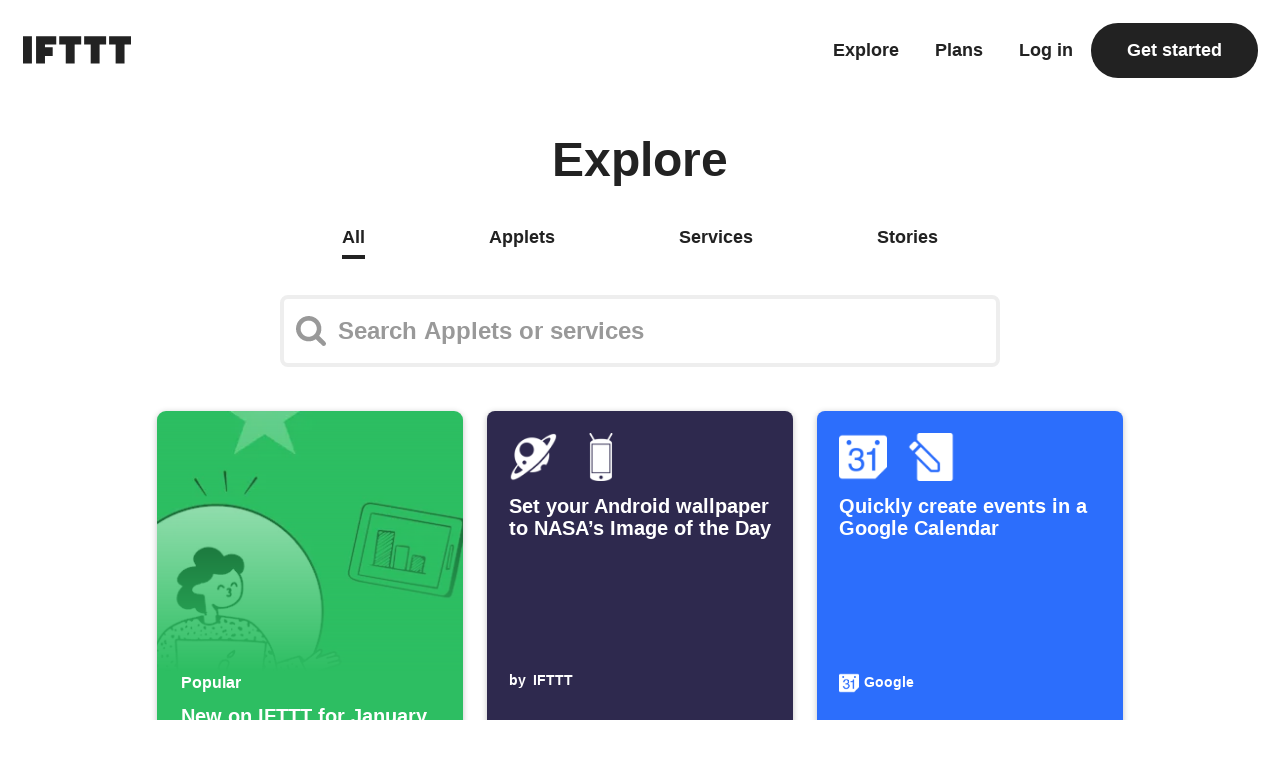

--- FILE ---
content_type: text/html; charset=utf-8
request_url: https://ifttt.com/explore?_cb=1718720201
body_size: 10531
content:
<!DOCTYPE html>
<html lang="en">
<head>
  <link rel="preconnect" href='https://web-assets.ifttt.com' crossorigin>
<link rel="preconnect" href="https://www.google.com" crossorigin>
<link rel="preconnect" href="https://www.googletagmanager.com" crossorigin>


  <style>
/* Inline @font-face rules for Avenir Next W01 - font-display: optional */
/* These fonts are inlined to eliminate render-blocking CSS */

/* Avenir Next Medium */
@font-face {
  font-family: "Avenir Next W01";
  font-weight: 500;
  src: local("Avenir Next W01"),
    url(https://web-assets.ifttt.com/builds/assets/avenir_next-medium-DSUCEw9K.woff2) format("woff2"),
    url(https://web-assets.ifttt.com/builds/assets/avenir_next-medium-CLnZle4p.woff) format("woff"),
    url(https://web-assets.ifttt.com/builds/assets/avenir_next-medium-CkR7Om3c.ttf) format("truetype");
  font-display: optional;
}

/* Avenir Next Demi */
@font-face {
  font-family: "Avenir Next W01";
  font-weight: 600;
  src: local("Avenir Next W01"),
    url(https://web-assets.ifttt.com/builds/assets/avenir_next-demi-DaV_O9Wc.woff2) format("woff2"),
    url(https://web-assets.ifttt.com/builds/assets/avenir_next-demi-gjqKVDmJ.woff) format("woff"),
    url(https://web-assets.ifttt.com/builds/assets/avenir_next-demi-Bh3yYNbP.ttf) format("truetype");
  font-display: optional;
}

/* Avenir Next Bold */
@font-face {
  font-family: "Avenir Next W01";
  font-weight: 700;
  src: local("Avenir Next W01"),
    url(https://web-assets.ifttt.com/builds/assets/avenir_next-bold-ZNsI5KX4.woff2) format("woff2"),
    url(https://web-assets.ifttt.com/builds/assets/avenir_next-bold-C9oHPVV4.woff) format("woff"),
    url(https://web-assets.ifttt.com/builds/assets/avenir_next-bold-yNped-ui.ttf) format("truetype");
  font-display: optional;
}

/* Avenir Next Heavy */
@font-face {
  font-family: "Avenir Next W01";
  font-weight: 800 900;
  src: local("Avenir Next W01"),
    url(https://web-assets.ifttt.com/builds/assets/avenir_next-heavy-CgodJsf-.woff2) format("woff2"),
    url(https://web-assets.ifttt.com/builds/assets/avenir_next-heavy-B4mZODN7.woff) format("woff"),
    url(https://web-assets.ifttt.com/builds/assets/avenir_next-heavy-BM7cZjoI.ttf) format("truetype");
  font-display: optional;
}
</style>

  <!-- Google Tag Manager -->
<script type="text/javascript">(function(w,d,s,l,i){w[l]=w[l]||[];w[l].push({'gtm.start':
new Date().getTime(),event:'gtm.js'});var f=d.getElementsByTagName(s)[0],
j=d.createElement(s),dl=l!='dataLayer'?'&l='+l:'';j.async=true;j.src=
'https://www.googletagmanager.com/gtm.js?id='+i+dl;f.parentNode.insertBefore(j,f);
})(window,document,'script','dataLayer','GTM-NNB6HCT');</script>
<!-- End Google Tag Manager -->

  
  
<meta name="viewport" content="width=device-width, initial-scale=1.0, minimum-scale=0.5, maximum-scale=2.0">
<meta name="mobile-web-app-capable" content="yes">

<meta name="csrf-param" content="authenticity_token">
<meta name="csrf-token" content="MbgoMaguChwIy8a5hJ23C7tHRnB1KHxEhBC8mR3RWAXhi154SEZYHvFrT9ksbvWgYQzE5W1_Zb0BGua86tVIHw">

  <link rel="canonical" href="https://ifttt.com/explore">












<title>Explore Integrations - IFTTT</title>
<meta name="description" content="Get more from the services you love on IFTTT. Explore the latest tips and tricks, browse by category, or search by name.">
<meta name="keywords" content="ifttt applets connect connections integrate integration automate automation services recipes trigger action ifthisthenthat free">
<meta property="al:ios:url" content="ifttt://">
<meta property="al:ios:app_store_id" content="660944635">
<meta property="al:ios:app_name" content="IFTTT">
<meta property="fb:app_id" content="122259781154546">
<meta property="fb:admins" content="7302486">
<meta property="og:title" content="Explore Integrations - IFTTT">
<meta property="og:description" content="Get more from the services you love on IFTTT. Explore the latest tips and tricks, browse by category, or search by name.">
<meta property="og:site_name" content="IFTTT">
<meta property="og:url" content="https://ifttt.com/explore?_cb=1718720201">
<meta property="og:image" content="https://web-assets.ifttt.com/builds/assets/ifttt-banner-BdwHPmXv.png">
<meta property="og:type" content="website">
<meta name="twitter:card" content="summary">
<meta name="twitter:site" content="@IFTTT">
<meta name="twitter:image" content="https://web-assets.ifttt.com/builds/assets/ifttt-banner-BdwHPmXv.png">
<meta name="twitter:app:id:iphone" content="660944635">
<meta name="twitter:app:id:ipad" content="660944635">
<meta name="twitter:app:id:googleplay" content="com.ifttt.ifttt">
<meta name="twitter:app:url:iphone" content="ifttt://">
<meta name="twitter:app:url:ipad" content="ifttt://">
<meta name="twitter:app:url:googleplay" content="ifttt://">
<meta name="twitter:app:name:googleplay" content="IFTTT">
<meta name="author" content="IFTTT">
<meta name="copyright" content="Copyright 2026 IFTTT Inc.">
<meta name="theme-color" content="">
<meta name="facebook-domain-verification" content="tapueff3rri63aug9c5b7hapbv3mkv">

<!-- Standard SVG Favicon -->
<link rel="icon" href="https://web-assets.ifttt.com/builds/assets/favicon-DgWkFanB.svg" type="image/svg+xml">

<!-- For all Apple Devices: -->
<link rel="apple-touch-icon" href="https://web-assets.ifttt.com/builds/assets/apple-touch-icon-180x180-precomposed-BWsvgpHV.png">

<!-- For Windows 8: -->
<meta name="msapplication-TileImage" content="https://web-assets.ifttt.com/builds/assets/pinned-Dpomu1wG.png">
<meta name="msapplication-TileColor" content="#222222">

<script type="text/javascript">
  (function() {
    window.App = Object.assign({}, window.App, {
      actionName: 'index',
      authenticityToken: 'MbgoMaguChwIy8a5hJ23C7tHRnB1KHxEhBC8mR3RWAXhi154SEZYHvFrT9ksbvWgYQzE5W1_Zb0BGua86tVIHw',
      env: 'production',
      browserSessionId: '1a_N42bF9n_xJQ6ib39A4A',
      controllerName: 'explore',
      userTimezoneOffset: 0,
      datadogApplicationId: '0dc9aab3-2962-45f3-b021-5e94cf2edb54',
      datadogClientToken: 'pub53e0fca8acfa415ab78558a4f3d0ebc1',
      datadogService: 'grizzly-www-client',
      datadogSessionSampleRate: '25',
      datadogVersion: 'production-v4572',
      datadogAllowedTracingUrls: ["https://ifttt.com"],
      graphApiHost: 'https://ifttt.com',
      sentryDSNGrizzlyClient: 'https://9f79ec8b79a24eec8fb836b12ad09862@o5469.ingest.sentry.io/5610878',
      mixpanelKey: '9fe73d0a3bc8d217445419b28389fab5',
      stripePublishableKey: 'pk_live_8hj2Ms3R74vPVWlGAEZ35Hmh',
      defaultProfileIconUrl: 'https://web-assets.ifttt.com/builds/assets/icon-avatar-D_QWFt6n.svg',
      requestId: '434fdc41-1655-424a-9b35-c9fc73dee223',
      userJWT: '',
      userEmail: '',
      jwtExp: 0,
      trackSession: true,
      trackReplaySession: false,
      allowDebugErrorMessages: false,
      user: {},
      zendeskWidgetJWT: '',
    })

    window.App.user.segment = "bot";
      window.App.user.bot_pattern = "Googlebot\/";

    // helper function to asyncify scripts that don't support async (zendesk widget)
    // Usage:
    //   window.App.loadScriptAsync("url").catch(() => {throw new Error('Failed to load...')});
    //
    // It's always necessary to `catch` since onerror will trigger `reject`.
    window.App.loadScriptAsync = function (src, id = null, attrs = null, retries = 0) {
      return new Promise(function(resolve, reject) {
        const s = document.createElement('script')
        let r = false
        s.type = 'text/javascript'
        if (id) s.id = id
        s.src = src
        if (attrs) {
          Object.entries(attrs).forEach(([name, value]) => {
            s.setAttribute(name, value)
          })
        }
        s.async = true
        s.onerror = function(err) {
          if (retries > 0) {
            return new Promise(resolve => resolve())
              .then(() => {
                setTimeout(() => {
                  window.App.loadScriptAsync(src, id, attrs, retries - 1).catch(() => reject(err, s))
                }, 250)
              })
          } else {
            reject(err, s)
          }
        }
        s.onload = s.onreadystatechange = function() {
          // console.log(this.readyState); // uncomment this line to see which ready states are called.
          if (!r && (!this.readyState || this.readyState === 'complete')) {
            r = true
            resolve()
          }
        }
        document.body.appendChild(s)
      })
    }
  })()
</script>



  
  <script src="https://web-assets.ifttt.com/builds/assets/explore-BQcid2KI.js" crossorigin="anonymous" type="module"></script><link rel="modulepreload" href="https://web-assets.ifttt.com/builds/assets/shared_vanilla_setup-CBBoeE7I.js" as="script" crossorigin="anonymous">
<link rel="modulepreload" href="https://web-assets.ifttt.com/builds/assets/header-BFAduAmo.js" as="script" crossorigin="anonymous">
<link rel="modulepreload" href="https://web-assets.ifttt.com/builds/assets/utils-CzIRe4Ho.js" as="script" crossorigin="anonymous">
<link rel="modulepreload" href="https://web-assets.ifttt.com/builds/assets/setup_unified_mobile_menu-KN9tCv1m.js" as="script" crossorigin="anonymous">
<link rel="modulepreload" href="https://web-assets.ifttt.com/builds/assets/_commonjsHelpers-CE1G-McA.js" as="script" crossorigin="anonymous"><link rel="stylesheet" href="https://web-assets.ifttt.com/builds/assets/explore-C1RvcKvi.css" media="screen" />
    <link rel="preconnect dns-prefetch" href="https://images.ctfassets.net">
  <link rel="alternate" type="application/rss+xml" title="IFTTT Explore" href="https://ifttt.com/stories.rss"/>

    <link rel="preload" as="image" href="https://images.ctfassets.net/mrsnpomeucef/3PbfFjcxctgaDnliQc5RKT/ab2660dc95dc3fd99e4e1195effec2e3/Frame_1633__3_.webp?w=720&amp;h=360"></link>
    <link rel="preload" as="image" href="https://images.ctfassets.net/mrsnpomeucef/6YUA2icDDctvCdefxb1r9J/ac67512a70ffaf0079b7fe7bd8758ca6/Frame_1666__4_.webp?w=720&amp;h=360"></link>

  <link rel="preload" as="image" href="https://web-assets.ifttt.com/builds/assets/loading-dots-DNfj1gr9.gif"></link>

  
</head>

<body class="explore-body index-action   web-body">
    <!-- Google Tag Manager (noscript) -->
  <noscript><iframe src="https://www.googletagmanager.com/ns.html?id=GTM-NNB6HCT"
  height="0" width="0" style="display:none;visibility:hidden"></iframe></noscript>
  <!-- End Google Tag Manager (noscript) -->

  
<script type="application/ld+json">
{
  "@context" : "https://schema.org",
  "@type" : "WebSite",
  "name" : "IFTTT",
  "url" : "https://ifttt.com",
  "potentialAction" : {
    "@type" : "SearchAction",
    "target" : "https://ifttt.com/search/query/{search_term}",
    "query-input" : "required name=search_term"
  }
}
</script>

  <script type="application/ld+json">
    {
      "@context": "https://schema.org",
      "@type": "SoftwareApplication",
      "name": "IFTTT",
      "operatingSystem": ["Web", "iOS", "Android"],
      "applicationCategory": "ProductivityApplication",
      "description": "IFTTT is the leading no-code automation platform that connects over 900 popular apps and services to help
      increase productivity at work, at home, and on mobile devices. Easily create custom workflows that integrate popular tools, with support for iOS, Android,
      and web.",
      "url": "https://ifttt.com/explore?_cb=1718720201",
      "image": "https://web-assets.ifttt.com/builds/assets/ifttt-banner-BdwHPmXv.png",
      "publisher": {
        "@type": "Organization",
        "name": "IFTTT",
        "url": "https://ifttt.com"
      },
      "featureList": [],
      "softwareHelp": {
        "@type": "CreativeWork",
        "name": "IFTTT Help Center",
        "url": "https://help.ifttt.com/hc/en-us"
      },
      "aggregateRating": {
        "@type": "AggregateRating",
        "ratingValue": "4.6",
        "bestRating": "5",
        "reviewCount": "59625"
      }
    }
  </script>


  <script type="text/javascript">
    {
      let windowUserAgent = window.navigator.userAgent
      if (windowUserAgent.match(/iPad|iPhone|iPod|Android|IEMobile/i)) {
        document.body.setAttribute("ontouchstart", "");
      }
    }
  </script>

  

    
<header class="unified-header signed-out" style="background-color: #fff">
  <div class="container header">
    <section class="left-group">
      <a title="Home" class="logo" aria-label="The IFTTT home page" href="https://ifttt.com/">
  <svg width="122" height="37" viewbox="0 0 203 52" fill="none" xmlns="http://www.w3.org/2000/svg" title="Logo-ifttt" style="fill: #222"><title>IFTTT</title>
<desc>IFTTT</desc><path d="M109.374-.25H68.0791V15.3654H80.3558V52.1734H97.0968V15.3654H109.374V-.25ZM156.249-.25H114.954V15.3654H127.231V52.1734H143.972V15.3654H156.249V-.25ZM203.123-.25H161.829V15.3654H174.105V52.1734H190.846V15.3654H203.123V-.25ZM16.741-.25H0V52.1734H16.741V-.25ZM62.4997-.25H24.5535V52.1734H41.2945V37.6734H55.8033V20.9425H41.2945V15.3654H62.4997V-.25Z" fill="#222"></path></svg>
</a>
    </section>

      <section class="right-group signed-out">
        <a class="nav-link link-menu" title="Explore" href="https://ifttt.com/explore">
          Explore
</a>
        <a class="nav-link link-menu" title="Plans" href="https://ifttt.com/plans">
          Plans
</a>
        <a class="sign-in button-tertiary button-outlined " href="https://ifttt.com/login">Log in</a>

          <a title="Get started" class="button-tertiary  sign-up signed-out" href="https://ifttt.com/join">
            Get started
</a>      </section>
      <section class="mobile-icon">
        
<span id="unified_mobile_menu" role="button" class="closed" tabindex="0">
  <svg width="28" height="27" xmlns="http://www.w3.org/2000/svg" class="hamburger-icon">
    <title>Mobile menu</title>
    <g fill="none" fill-rule="evenodd">
      <path fill="none" d="M-358-22H56v70h-414z"></path>
      <g fill="#222" id="mobile-hamburger-icon">
        <path d="M0 0h28v5H0zM0 11h28v5H0zM0 22h28v5H0z"></path>
      </g>
    </g>
  </svg>
  <svg width="24" height="25" viewBox="0 0 11 11" xmlns="http://www.w3.org/2000/svg" class="close-icon">
    <title>Close menu</title>
    <g stroke="#222" stroke-width="2.5" fill="none" fill-rule="evenodd" stroke-linecap="square">
      <path d="M1.598 1.598l7.717 7.717M9.447 1.598L1.73 9.315"></path>
    </g>
  </svg>
</span>


      </section>
  </div>

   <div class="nav-button-container">
      
   </div>
</header>



  <div id="flash-messages">
    
  </div>

  

  <main class="container web">
      



<div class="explore-discover-container" data-all-services-path="/explore/load_all_services" data-below-fold-path="/explore/load_more" data-search-path="/search/query/" data-async-search-path="/searching/" data-more-applets-for-search-path="/search/more_applets//" data-current-view="discover_all" data-loading-image-path="https://web-assets.ifttt.com/builds/assets/loading-dots-DNfj1gr9.gif">
  <div class="explore-header">
    <h1>Explore</h1>
    <section class="ifttt-explore-search-filter filter-content-container">
      <ul role="tablist" class="filter-content-list">
        <a role="tab" class="link-standalone active" data-prefetch="disabled" data-target="all" data-title="Explore All - IFTTT" data-dd-action-name="explore_tab_all_clicked" href="/explore">All</a>
        <a role="tab" class="link-standalone " data-prefetch="disabled" data-target="applets" data-title="Explore Applets - IFTTT" data-dd-action-name="explore_tab_applets_clicked" href="/explore/applets">Applets</a>
        <a role="tab" class="link-standalone " data-prefetch="disabled" data-target="services" data-title="Explore Services - IFTTT" data-dd-action-name="explore_tab_services_clicked" href="/explore/services">Services</a>
        <a role="tab" class="link-standalone " data-prefetch="disabled" data-target="stories" data-title="Explore Stories - IFTTT" data-dd-action-name="explore_tab_stories_clicked" href="/explore/stories">Stories</a>
</ul>    </section>
    <div id="explore-search" class="ifttt-search ">
<input id="explore-search-input" class="ifttt-search-input" type="search" aria-label="Search" placeholder="Search Applets or services" maxLength="1024" autoComplete="off" spellCheck="false">
  <span class="icon search">
    <svg width="25" height="25" viewbox="0 0 25 25" fill="none" xmlns="http://www.w3.org/2000/svg" title="Search"><path fill-rule="evenodd" clip-rule="evenodd" d="M17.299 10.571C17.299 8.71905 16.64 7.13505 15.324 5.81905C14.008 4.50205 12.424 3.84405 10.571 3.84405C8.71905 3.84405 7.13505 4.50205 5.81905 5.81905C4.50205 7.13505 3.84405 8.71905 3.84405 10.571C3.84405 12.423 4.50205 14.008 5.81905 15.324C7.13505 16.64 8.71905 17.299 10.571 17.299C12.423 17.299 14.008 16.64 15.324 15.324C16.64 14.008 17.299 12.424 17.299 10.571ZM24.987 23.065C24.987 23.585 24.797 24.035 24.417 24.416C24.036 24.796 23.585 24.986 23.065 24.986C22.525 24.986 22.074 24.796 21.713 24.416L16.563 19.281C14.771 20.522 12.773 21.143 10.571 21.143C9.14005 21.143 7.77105 20.865 6.46405 20.309C5.15805 19.754 4.03205 19.003 3.08605 18.057C2.14005 17.111 1.38905 15.985 0.833046 14.678C0.279261 13.3799 -0.00417164 11.9824 4.63958e-05 10.571C4.63958e-05 9.14005 0.278046 7.77105 0.833046 6.46405C1.38905 5.15805 2.14005 4.03205 3.08605 3.08605C4.03205 2.14005 5.15805 1.38905 6.46405 0.833046C7.76224 0.279261 9.15967 -0.00417164 10.571 4.63958e-05C12.003 4.63958e-05 13.371 0.278046 14.678 0.833046C15.985 1.38905 17.111 2.14005 18.057 3.08605C19.003 4.03205 19.754 5.15805 20.309 6.46405C20.865 7.77105 21.143 9.14005 21.143 10.571C21.143 12.774 20.523 14.771 19.281 16.563L24.431 21.713C24.801 22.083 24.987 22.534 24.987 23.065V23.065Z" fill="#222"></path></svg>
  </span>
  <span class="icon clean-search">
    <svg width="24" height="24" viewbox="0 0 24 24" fill="none" xmlns="http://www.w3.org/2000/svg" title="Icon-x"><rect width="24" height="24" rx="8" fill="#222" fill-opacity="0.06"></rect><path d="M15.2803 7.30566C15.6637 6.90826 16.2969 6.89686 16.6943 7.28027C17.0917 7.66374 17.1031 8.2969 16.7197 8.69433L13.3892 12.145L16.439 15.3057C16.8225 15.7031 16.8115 16.3362 16.4141 16.7197C16.0166 17.1032 15.3835 17.0918 15 16.6943L12 13.585L9 16.6943C8.6165 17.0918 7.98336 17.1032 7.58594 16.7197C7.18851 16.3362 7.17754 15.7031 7.56103 15.3057L10.6104 12.145L7.28027 8.69433C6.89686 8.2969 6.90826 7.66374 7.30566 7.28027C7.7031 6.89686 8.33626 6.90826 8.71973 7.30566L12 10.7051L15.2803 7.30566Z" fill="#666"></path></svg>
  </span>

  
      <section class="universal-search-helper" style="display: none;">
  <div class="default-recommendations">
    <section class="recent-searches">
      <span class="universal-search-helper-title">Recent</span>
      <ul class="universal-search-helper-list">
        <li class="loading-dots"><img fetchpriority="low" title="Loading-dots" alt="Loading-dots icon" loading="eager" src="https://web-assets.ifttt.com/builds/assets/loading-dots-DNfj1gr9.gif" /></li>
      </ul>
    </section>

    <section class="recommended-services">
      <span class="universal-search-helper-title">Recommendations</span>
      <ul class="universal-search-helper-list">
        <li class="loading-dots"><img fetchpriority="low" title="Loading-dots" alt="Loading-dots icon" loading="eager" src="https://web-assets.ifttt.com/builds/assets/loading-dots-DNfj1gr9.gif" /></li>
      </ul>
    </section>
  </div>

  <section class="search-preview">
    <ul class="universal-search-helper-list">
      <li class="loading-dots"><img fetchpriority="low" title="Loading-dots" alt="Loading-dots icon" loading="eager" src="https://web-assets.ifttt.com/builds/assets/loading-dots-DNfj1gr9.gif" /></li>
    </ul>
  </section>

  <a class="search-navigation" href="#">
    <span class="desktop">See all results or press enter</span>
    <span class="mobile">See all results</span>
    <svg width="13" height="12" viewbox="0 0 13 12" fill="none" xmlns="http://www.w3.org/2000/svg" title="Arrow-right"><g clip-path="url(#clip0_52729_108402)"><path fill-rule="evenodd" clip-rule="evenodd" d="M6.42027 0.46167L12.0564 5.84166L6.42027 11.2216L4.86156 9.73378L7.83645 6.8941H0.984375V4.78921H7.83645L4.86155 1.94954L6.42027 0.46167Z" fill="#09F"></path></g><defs><clippath id="clip0_52729_108402"><rect width="12" height="12" fill="#fff" transform="translate(0.5)"></rect></clippath></defs></svg>
</a></section>


</div>  </div>

  <div class="explore-discover-results ">
    <div class="explore-discover-tiles">
      
    <div class="explore-tile vanilla-fittty-invisible " data-type="stories" data-id="new-on-ifttt-january-2026">
        <li class="">
          <a class="story-box" title="New on IFTTT for January 2026" ariaLabel="New on IFTTT for January 2026" data-dd-action-name="explore_story_card_clicked" href="https://ifttt.com/explore/new-on-ifttt-january-2026">
  <div class="cta ">
    <div class="story-cta">
      <div class="category">
        <h5>Popular</h5>
      </div>
      <div class="title">
        <h4 class="">New on IFTTT for January 2026</h4>
      </div>
    </div>
</div>  <div class="overlay" style="background: linear-gradient(180deg, #2DBE6240 0%, #2DBE62 70%, #2DBE62 100%)"></div>
  <img alt="New on IFTTT for January 2026" loading="eager" class="image" title="Frame 1633  3 " src="https://images.ctfassets.net/mrsnpomeucef/3PbfFjcxctgaDnliQc5RKT/ab2660dc95dc3fd99e4e1195effec2e3/Frame_1633__3_.webp?w=570&amp;h=285" />
</a>
</li></div>    <div class="explore-tile vanilla-fittty-invisible " data-type="applets" data-id="yNvHX9VQ">
        <li class="my-web-applet-card web-applet-card">
          <a class="applet-card-body spec-prefetch" href="https://ifttt.com/applets/yNvHX9VQ-set-your-android-wallpaper-to-nasa-s-image-of-the-day" style="background-color: #2E294E;" data-dd-action-name="explore_applet_card_clicked" data-applet-id="yNvHX9VQ" data-applet-owner-type="service" data-applet-author="IFTTT" data-index="0" data-context="explore">
  <div class="meta-header">
    <div class="works-with">
  <ul class="permissions">
      <li>
        <img width="48" height="48" loading="lazy" alt="Space" title="Space" src="https://assets.ifttt.com/images/channels/1829340444/icons/monochrome_regular.webp" />
      </li>
      <li>
        <img width="48" height="48" loading="lazy" alt="Android Device" title="Android Device" src="https://assets.ifttt.com/images/channels/1089090894/icons/monochrome_regular.webp" />
      </li>
      </ul>
</div>
  </div>
  <div class="content">
    <div class="title" data-fittty>
      <span>Set your Android wallpaper to NASA’s Image of the Day</span>
    </div>
        <div class="owner byline by-and-author-link">
    <span>
      <span class="by">by</span>
      <span class="author">
          IFTTT
      </span>
    </span>
  </div>

  </div>
    <div class="meta">
    <span class="installs" aria-label="361K users" title="361K users enabled this Applet">
      <span class="verified">
        <img title="user icon" alt="user icon" loading="lazy" width="15.758" height="20" src="https://web-assets.ifttt.com/builds/assets/user-icon-CaTgxhP-.svg" />
</span>      <span class="number">361K</span>
</span></div></a>
</li></div>    <div class="explore-tile vanilla-fittty-invisible " data-type="applets" data-id="CrhspkRx">
        <li class="my-web-applet-card web-applet-card">
          <a class="applet-card-body spec-prefetch" href="https://ifttt.com/applets/CrhspkRx-quickly-create-events-in-a-google-calendar" style="background-color: #2C6EFC;" data-dd-action-name="explore_applet_card_clicked" data-applet-id="CrhspkRx" data-applet-owner-type="service" data-applet-author="Google" data-index="1" data-context="explore">
  <div class="meta-header">
    <div class="works-with">
  <ul class="permissions">
      <li>
        <img width="48" height="48" loading="lazy" alt="Google Calendar" title="Google Calendar" src="https://assets.ifttt.com/images/channels/1396293310/icons/monochrome_regular.webp" />
      </li>
      <li>
        <img width="48" height="48" loading="lazy" alt="Note widget" title="Note widget" src="https://assets.ifttt.com/images/channels/1685819366/icons/monochrome_regular.webp" />
      </li>
      </ul>
</div>
  </div>
  <div class="content">
    <div class="title" data-fittty>
      <span>Quickly create events in a Google Calendar</span>
    </div>
        <div class="owner no-link">
    <img alt="Google" title="Google" loading="lazy" width="20" height="20" src="https://assets.ifttt.com/images/channels/1396293310/icons/monochrome_regular.webp" />
    <span class="author">Google</span>
  </div>

  </div>
    <div class="meta badged">
    <span class="installs" aria-label="132K users" title="132K users enabled this Applet">
      <span class="verified">
        <img title="user icon" alt="user icon" loading="lazy" width="15.758" height="20" src="https://web-assets.ifttt.com/builds/assets/user-icon-CaTgxhP-.svg" />
</span>      <span class="number">132K</span>
</span>    <span title="Applet has pro features" class="card-badge">
        <svg viewbox="0 0 120 70" width="120" height="70" fill="none" xmlns="http://www.w3.org/2000/svg" title="Pro"><path d="M46.176 29.884C46.176 29.284 46.056 28.792 45.816 28.408 45.576 28.024 45.252 27.724 44.844 27.508 44.436 27.292 43.968 27.148 43.44 27.076 42.936 27.004 42.408 26.968 41.856 26.968H39.156V32.98H41.748C42.324 32.98 42.876 32.932 43.404 32.836 43.932 32.74 44.4 32.572 44.808 32.332 45.24 32.092 45.576 31.78 45.816 31.396 46.056 30.988 46.176 30.484 46.176 29.884zM80.8291 36.76C81.0211 37.312 81.1171 37.876 81.1171 38.452 81.1171 39.028 81.0211 39.592 80.8291 40.144 80.6611 40.696 80.3971 41.2 80.0371 41.656 79.6771 42.088 79.2331 42.436 78.7051 42.7 78.1771 42.964 77.5651 43.096 76.8691 43.096 76.1731 43.096 75.5611 42.964 75.0331 42.7 74.5051 42.436 74.0611 42.088 73.7011 41.656 73.3411 41.2 73.0651 40.696 72.8731 40.144 72.7051 39.592 72.6211 39.028 72.6211 38.452 72.6211 37.876 72.7051 37.312 72.8731 36.76 73.0651 36.208 73.3291 35.728 73.6651 35.32 74.0251 34.888 74.4691 34.54 74.9971 34.276 75.5251 34.012 76.1371 33.88 76.8331 33.88 77.5291 33.88 78.1411 34.012 78.6691 34.276 79.1971 34.54 79.6411 34.888 80.0011 35.32 80.3611 35.728 80.6371 36.208 80.8291 36.76z" fill="#222"></path><path fill-rule="evenodd" clip-rule="evenodd" d="M12 0C5.37258 0 0 5.37258 0 12V58C0 64.6274 5.37259 70 12 70H108C114.627 70 120 64.6274 120 58V12C120 5.37258 114.627 0 108 0H12ZM52.332 29.848C52.332 31.336 52.056 32.596 51.504 33.628C50.952 34.636 50.208 35.452 49.272 36.076C48.336 36.7 47.256 37.156 46.032 37.444C44.808 37.732 43.536 37.876 42.216 37.876H39.156V47.488H33V22H42.36C43.752 22 45.048 22.144 46.248 22.432C47.472 22.696 48.528 23.14 49.416 23.764C50.328 24.364 51.036 25.168 51.54 26.176C52.068 27.16 52.332 28.384 52.332 29.848ZM65.7845 34.384C65.5205 34.312 65.2565 34.264 64.9925 34.24C64.7525 34.216 64.5125 34.204 64.2725 34.204C63.4805 34.204 62.8085 34.348 62.2565 34.636C61.7285 34.924 61.2965 35.272 60.9605 35.68C60.6485 36.088 60.4205 36.532 60.2765 37.012C60.1325 37.492 60.0605 37.912 60.0605 38.272V47.488H54.1565V29.56H59.8445V32.152H59.9165C60.3725 31.24 61.0205 30.496 61.8605 29.92C62.7005 29.344 63.6725 29.056 64.7765 29.056C65.0165 29.056 65.2445 29.068 65.4605 29.092C65.7005 29.116 65.8925 29.152 66.0365 29.2L65.7845 34.384ZM86.0131 42.448C86.5411 41.248 86.8051 39.916 86.8051 38.452C86.8051 36.988 86.5411 35.668 86.0131 34.492C85.4851 33.316 84.7651 32.32 83.8531 31.504C82.9411 30.688 81.8851 30.064 80.6851 29.632C79.4851 29.2 78.2011 28.984 76.8331 28.984C75.4891 28.984 74.2051 29.2 72.9811 29.632C71.7811 30.064 70.7251 30.688 69.8131 31.504C68.9251 32.32 68.2171 33.316 67.6891 34.492C67.1611 35.668 66.8971 36.988 66.8971 38.452C66.8971 39.916 67.1611 41.248 67.6891 42.448C68.2171 43.624 68.9251 44.632 69.8131 45.472C70.7251 46.288 71.7811 46.924 72.9811 47.38C74.2051 47.836 75.4891 48.064 76.8331 48.064C78.2011 48.064 79.4851 47.836 80.6851 47.38C81.8851 46.924 82.9411 46.288 83.8531 45.472C84.7651 44.632 85.4851 43.624 86.0131 42.448Z" fill="#222"></path></svg>
    </span>
</div></a>
</li></div>    <div class="explore-tile vanilla-fittty-invisible " data-type="applets" data-id="aVxGRrtD">
        <li class="my-web-applet-card web-applet-card">
          <a class="applet-card-body spec-prefetch" href="https://ifttt.com/applets/aVxGRrtD-post-your-new-instagram-photos-as-native-images-on-x" style="background-color: #e4405f;" data-dd-action-name="explore_applet_card_clicked" data-applet-id="aVxGRrtD" data-applet-owner-type="service" data-applet-author="Instagram" data-index="2" data-context="explore">
  <div class="meta-header">
    <div class="works-with">
  <ul class="permissions">
      <li>
        <img width="48" height="48" loading="lazy" alt="Instagram" title="Instagram" src="https://assets.ifttt.com/images/channels/28/icons/monochrome_regular.webp" />
      </li>
      <li>
        <img width="48" height="48" loading="lazy" alt="X (Twitter)" title="X (Twitter)" src="https://assets.ifttt.com/images/channels/2/icons/monochrome_regular.webp" />
      </li>
      </ul>
</div>
  </div>
  <div class="content">
    <div class="title" data-fittty>
      <span>Post your new Instagram photos as native images on X</span>
    </div>
        <div class="owner no-link">
    <img alt="Instagram" title="Instagram" loading="lazy" width="20" height="20" src="https://assets.ifttt.com/images/channels/28/icons/monochrome_regular.webp" />
    <span class="author">Instagram</span>
  </div>

  </div>
    <div class="meta badged">
    <span class="installs" aria-label="604K users" title="604K users enabled this Applet">
      <span class="verified">
        <img title="user icon" alt="user icon" loading="lazy" width="15.758" height="20" src="https://web-assets.ifttt.com/builds/assets/user-icon-CaTgxhP-.svg" />
</span>      <span class="number">604K</span>
</span>    <span title="Applet has pro features" class="card-badge">
        <svg viewbox="0 0 120 70" width="120" height="70" fill="none" xmlns="http://www.w3.org/2000/svg" title="Pro"><path d="M46.176 29.884C46.176 29.284 46.056 28.792 45.816 28.408 45.576 28.024 45.252 27.724 44.844 27.508 44.436 27.292 43.968 27.148 43.44 27.076 42.936 27.004 42.408 26.968 41.856 26.968H39.156V32.98H41.748C42.324 32.98 42.876 32.932 43.404 32.836 43.932 32.74 44.4 32.572 44.808 32.332 45.24 32.092 45.576 31.78 45.816 31.396 46.056 30.988 46.176 30.484 46.176 29.884zM80.8291 36.76C81.0211 37.312 81.1171 37.876 81.1171 38.452 81.1171 39.028 81.0211 39.592 80.8291 40.144 80.6611 40.696 80.3971 41.2 80.0371 41.656 79.6771 42.088 79.2331 42.436 78.7051 42.7 78.1771 42.964 77.5651 43.096 76.8691 43.096 76.1731 43.096 75.5611 42.964 75.0331 42.7 74.5051 42.436 74.0611 42.088 73.7011 41.656 73.3411 41.2 73.0651 40.696 72.8731 40.144 72.7051 39.592 72.6211 39.028 72.6211 38.452 72.6211 37.876 72.7051 37.312 72.8731 36.76 73.0651 36.208 73.3291 35.728 73.6651 35.32 74.0251 34.888 74.4691 34.54 74.9971 34.276 75.5251 34.012 76.1371 33.88 76.8331 33.88 77.5291 33.88 78.1411 34.012 78.6691 34.276 79.1971 34.54 79.6411 34.888 80.0011 35.32 80.3611 35.728 80.6371 36.208 80.8291 36.76z" fill="#222"></path><path fill-rule="evenodd" clip-rule="evenodd" d="M12 0C5.37258 0 0 5.37258 0 12V58C0 64.6274 5.37259 70 12 70H108C114.627 70 120 64.6274 120 58V12C120 5.37258 114.627 0 108 0H12ZM52.332 29.848C52.332 31.336 52.056 32.596 51.504 33.628C50.952 34.636 50.208 35.452 49.272 36.076C48.336 36.7 47.256 37.156 46.032 37.444C44.808 37.732 43.536 37.876 42.216 37.876H39.156V47.488H33V22H42.36C43.752 22 45.048 22.144 46.248 22.432C47.472 22.696 48.528 23.14 49.416 23.764C50.328 24.364 51.036 25.168 51.54 26.176C52.068 27.16 52.332 28.384 52.332 29.848ZM65.7845 34.384C65.5205 34.312 65.2565 34.264 64.9925 34.24C64.7525 34.216 64.5125 34.204 64.2725 34.204C63.4805 34.204 62.8085 34.348 62.2565 34.636C61.7285 34.924 61.2965 35.272 60.9605 35.68C60.6485 36.088 60.4205 36.532 60.2765 37.012C60.1325 37.492 60.0605 37.912 60.0605 38.272V47.488H54.1565V29.56H59.8445V32.152H59.9165C60.3725 31.24 61.0205 30.496 61.8605 29.92C62.7005 29.344 63.6725 29.056 64.7765 29.056C65.0165 29.056 65.2445 29.068 65.4605 29.092C65.7005 29.116 65.8925 29.152 66.0365 29.2L65.7845 34.384ZM86.0131 42.448C86.5411 41.248 86.8051 39.916 86.8051 38.452C86.8051 36.988 86.5411 35.668 86.0131 34.492C85.4851 33.316 84.7651 32.32 83.8531 31.504C82.9411 30.688 81.8851 30.064 80.6851 29.632C79.4851 29.2 78.2011 28.984 76.8331 28.984C75.4891 28.984 74.2051 29.2 72.9811 29.632C71.7811 30.064 70.7251 30.688 69.8131 31.504C68.9251 32.32 68.2171 33.316 67.6891 34.492C67.1611 35.668 66.8971 36.988 66.8971 38.452C66.8971 39.916 67.1611 41.248 67.6891 42.448C68.2171 43.624 68.9251 44.632 69.8131 45.472C70.7251 46.288 71.7811 46.924 72.9811 47.38C74.2051 47.836 75.4891 48.064 76.8331 48.064C78.2011 48.064 79.4851 47.836 80.6851 47.38C81.8851 46.924 82.9411 46.288 83.8531 45.472C84.7651 44.632 85.4851 43.624 86.0131 42.448Z" fill="#222"></path></svg>
    </span>
</div></a>
</li></div>    <div class="explore-tile vanilla-fittty-invisible " data-type="applets" data-id="NFRkZeJu">
        <li class="my-web-applet-card web-applet-card">
          <a class="applet-card-body spec-prefetch" href="https://ifttt.com/applets/NFRkZeJu-automatically-create-a-discover-weekly-archive" style="background-color: #1db954;" data-dd-action-name="explore_applet_card_clicked" data-applet-id="NFRkZeJu" data-applet-owner-type="service" data-applet-author="Spotify" data-index="3" data-context="explore">
  <div class="meta-header">
    <div class="works-with">
  <ul class="permissions">
      <li>
        <img width="48" height="48" loading="lazy" alt="Spotify" title="Spotify" src="https://assets.ifttt.com/images/channels/51464135/icons/monochrome_regular.webp" />
      </li>
      </ul>
</div>
  </div>
  <div class="content">
    <div class="title" data-fittty>
      <span>Automatically create a Discover Weekly archive</span>
    </div>
        <div class="owner no-link">
    <img alt="Spotify" title="Spotify" loading="lazy" width="20" height="20" src="https://assets.ifttt.com/images/channels/51464135/icons/monochrome_regular.webp" />
    <span class="author">Spotify</span>
  </div>

  </div>
    <div class="meta">
    <span class="installs" aria-label="123K users" title="123K users enabled this Applet">
      <span class="verified">
        <img title="user icon" alt="user icon" loading="lazy" width="15.758" height="20" src="https://web-assets.ifttt.com/builds/assets/user-icon-CaTgxhP-.svg" />
</span>      <span class="number">123K</span>
</span></div></a>
</li></div>    <div class="explore-tile vanilla-fittty-invisible " data-type="services" data-id="irobot">
        <li class="service-card-list-item">
          <a class="service-card spec-prefetch " style="background-color: #6CB86A" data-dd-action-name="explore_service_card_clicked" href="/irobot">
  <img class="service-card-image" title="iRobot" loading="eager" width="54" height="54" alt="iRobot icon" src="https://assets.ifttt.com/images/channels/1158179406/icons/monochrome_regular.webp" />
  <span class="service-card-title">iRobot</span>
</a>
</li></div>    <div class="explore-tile vanilla-fittty-invisible " data-type="services" data-id="fitbit">
        <li class="service-card-list-item">
          <a class="service-card spec-prefetch " style="background-color: #01b0b9" data-dd-action-name="explore_service_card_clicked" href="/fitbit">
  <img class="service-card-image" title="Fitbit" loading="eager" width="54" height="54" alt="Fitbit icon" src="https://assets.ifttt.com/images/channels/594746782/icons/monochrome_regular.webp" />
  <span class="service-card-title">Fitbit</span>
</a>
</li></div>    <div class="explore-tile vanilla-fittty-invisible " data-type="stories" data-id="your-2026-automation-aesthetic">
        <li class="">
          <a class="story-box" title="What your automations say about your aesthetic" ariaLabel="What your automations say about your aesthetic" data-dd-action-name="explore_story_card_clicked" href="https://ifttt.com/explore/your-2026-automation-aesthetic">
  <div class="cta ">
    <div class="story-cta">
      <div class="category">
        <h5>Popular</h5>
      </div>
      <div class="title">
        <h4 class="">What your automations say about your aesthetic</h4>
      </div>
    </div>
</div>  <div class="overlay" style="background: linear-gradient(180deg, #42B47E40 0%, #42B47E 70%, #42B47E 100%)"></div>
  <img alt="What your automations say about your aesthetic" loading="eager" class="image" title="Frame 1666  4 " src="https://images.ctfassets.net/mrsnpomeucef/6YUA2icDDctvCdefxb1r9J/ac67512a70ffaf0079b7fe7bd8758ca6/Frame_1666__4_.webp?w=570&amp;h=285" />
</a>
</li></div>    <div class="explore-tile vanilla-fittty-invisible " data-type="applets" data-id="ntpzWP2L">
        <li class="my-web-applet-card web-applet-card">
          <a class="applet-card-body spec-prefetch" href="https://ifttt.com/applets/ntpzWP2L-if-my-character-is-killed-in-rust-send-me-a-notification" style="background-color: #CD412B;" data-dd-action-name="explore_applet_card_clicked" data-applet-id="ntpzWP2L" data-applet-owner-type="service" data-applet-author="Rust" data-index="0" data-context="explore">
  <div class="meta-header">
    <div class="works-with">
  <ul class="permissions">
      <li>
        <img width="48" height="48" loading="lazy" alt="Rust" title="Rust" src="https://assets.ifttt.com/images/channels/2004652503/icons/monochrome_regular.webp" />
      </li>
      <li>
        <img width="48" height="48" loading="lazy" alt="Notifications" title="Notifications" src="https://assets.ifttt.com/images/channels/651849913/icons/monochrome_regular.webp" />
      </li>
      </ul>
</div>
  </div>
  <div class="content">
    <div class="title" data-fittty>
      <span>If my character is killed in Rust send me a notification</span>
    </div>
        <div class="owner no-link">
    <img alt="Rust" title="Rust" loading="lazy" width="20" height="20" src="https://assets.ifttt.com/images/channels/2004652503/icons/monochrome_regular.webp" />
    <span class="author">Rust</span>
  </div>

  </div>
    <div class="meta">
    <span class="installs" aria-label="30.1K users" title="30.1K users enabled this Applet">
      <span class="verified">
        <img title="user icon" alt="user icon" loading="lazy" width="15.758" height="20" src="https://web-assets.ifttt.com/builds/assets/user-icon-CaTgxhP-.svg" />
</span>      <span class="number">30.1K</span>
</span></div></a>
</li></div>    <div class="explore-tile vanilla-fittty-invisible " data-type="applets" data-id="wYf8ceZQ">
        <li class="my-web-applet-card web-applet-card">
          <a class="applet-card-body spec-prefetch" href="https://ifttt.com/applets/wYf8ceZQ-toggle-philips-hue-lights-with-one-tap" style="background-color: #333333;" data-dd-action-name="explore_applet_card_clicked" data-applet-id="wYf8ceZQ" data-applet-owner-type="service" data-applet-author="Philips Hue" data-index="1" data-context="explore">
  <div class="meta-header">
    <div class="works-with">
  <ul class="permissions">
      <li>
        <img width="48" height="48" loading="lazy" alt="Philips Hue" title="Philips Hue" src="https://assets.ifttt.com/images/channels/1620619676/icons/monochrome_regular.webp" />
      </li>
      <li>
        <img width="48" height="48" loading="lazy" alt="Button widget" title="Button widget" src="https://assets.ifttt.com/images/channels/1108205771/icons/monochrome_regular.webp" />
      </li>
      </ul>
</div>
  </div>
  <div class="content">
    <div class="title" data-fittty>
      <span>Toggle Philips Hue lights with one tap</span>
    </div>
        <div class="owner no-link">
    <img alt="Philips Hue" title="Philips Hue" loading="lazy" width="20" height="20" src="https://assets.ifttt.com/images/channels/1620619676/icons/monochrome_regular.webp" />
    <span class="author">Philips Hue</span>
  </div>

  </div>
    <div class="meta">
    <span class="installs" aria-label="110K users" title="110K users enabled this Applet">
      <span class="verified">
        <img title="user icon" alt="user icon" loading="lazy" width="15.758" height="20" src="https://web-assets.ifttt.com/builds/assets/user-icon-CaTgxhP-.svg" />
</span>      <span class="number">110K</span>
</span></div></a>
</li></div>    <div class="explore-tile vanilla-fittty-invisible " data-type="applets" data-id="QM6Ua5BE">
        <li class="my-web-applet-card web-applet-card">
          <a class="applet-card-body spec-prefetch" href="https://ifttt.com/applets/QM6Ua5BE-sms2email-forward-your-text-messages-to-your-email" style="background-color: #1D9A59;" data-dd-action-name="explore_applet_card_clicked" data-applet-id="QM6Ua5BE" data-applet-owner-type="service" data-applet-author="IFTTT" data-index="2" data-context="explore">
  <div class="meta-header">
    <div class="works-with">
  <ul class="permissions">
      <li>
        <img width="48" height="48" loading="lazy" alt="Android SMS" title="Android SMS" src="https://assets.ifttt.com/images/channels/1322033008/icons/monochrome_regular.webp" />
      </li>
      <li>
        <img width="48" height="48" loading="lazy" alt="Email" title="Email" src="https://assets.ifttt.com/images/channels/6/icons/monochrome_regular.webp" />
      </li>
      </ul>
</div>
  </div>
  <div class="content">
    <div class="title" data-fittty>
      <span>SMS2Email: Forward your text messages to your email</span>
    </div>
        <div class="owner byline by-and-author-link">
    <span>
      <span class="by">by</span>
      <span class="author">
          IFTTT
      </span>
    </span>
  </div>

  </div>
    <div class="meta">
    <span class="installs" aria-label="15.8K users" title="15.8K users enabled this Applet">
      <span class="verified">
        <img title="user icon" alt="user icon" loading="lazy" width="15.758" height="20" src="https://web-assets.ifttt.com/builds/assets/user-icon-CaTgxhP-.svg" />
</span>      <span class="number">15.8K</span>
</span></div></a>
</li></div>    <div class="explore-tile vanilla-fittty-invisible " data-type="applets" data-id="sFk2WC4r">
        <li class="my-web-applet-card web-applet-card">
          <a class="applet-card-body spec-prefetch" href="https://ifttt.com/applets/sFk2WC4r-log-your-work-hours-automatically-in-google-calendar" style="background-color: #2C6EFC;" data-dd-action-name="explore_applet_card_clicked" data-applet-id="sFk2WC4r" data-applet-owner-type="service" data-applet-author="Google" data-index="3" data-context="explore">
  <div class="meta-header">
    <div class="works-with">
  <ul class="permissions">
      <li>
        <img width="48" height="48" loading="lazy" alt="Google Calendar" title="Google Calendar" src="https://assets.ifttt.com/images/channels/1396293310/icons/monochrome_regular.webp" />
      </li>
      <li>
        <img width="48" height="48" loading="lazy" alt="Location" title="Location" src="https://assets.ifttt.com/images/channels/941030000/icons/monochrome_regular.webp" />
      </li>
      </ul>
</div>
  </div>
  <div class="content">
    <div class="title" data-fittty>
      <span>Log your work hours automatically in Google Calendar</span>
    </div>
        <div class="owner no-link">
    <img alt="Google" title="Google" loading="lazy" width="20" height="20" src="https://assets.ifttt.com/images/channels/1396293310/icons/monochrome_regular.webp" />
    <span class="author">Google</span>
  </div>

  </div>
    <div class="meta badged">
    <span class="installs" aria-label="157K users" title="157K users enabled this Applet">
      <span class="verified">
        <img title="user icon" alt="user icon" loading="lazy" width="15.758" height="20" src="https://web-assets.ifttt.com/builds/assets/user-icon-CaTgxhP-.svg" />
</span>      <span class="number">157K</span>
</span>    <span title="Applet has pro features" class="card-badge">
        <svg viewbox="0 0 120 70" width="120" height="70" fill="none" xmlns="http://www.w3.org/2000/svg" title="Pro"><path d="M46.176 29.884C46.176 29.284 46.056 28.792 45.816 28.408 45.576 28.024 45.252 27.724 44.844 27.508 44.436 27.292 43.968 27.148 43.44 27.076 42.936 27.004 42.408 26.968 41.856 26.968H39.156V32.98H41.748C42.324 32.98 42.876 32.932 43.404 32.836 43.932 32.74 44.4 32.572 44.808 32.332 45.24 32.092 45.576 31.78 45.816 31.396 46.056 30.988 46.176 30.484 46.176 29.884zM80.8291 36.76C81.0211 37.312 81.1171 37.876 81.1171 38.452 81.1171 39.028 81.0211 39.592 80.8291 40.144 80.6611 40.696 80.3971 41.2 80.0371 41.656 79.6771 42.088 79.2331 42.436 78.7051 42.7 78.1771 42.964 77.5651 43.096 76.8691 43.096 76.1731 43.096 75.5611 42.964 75.0331 42.7 74.5051 42.436 74.0611 42.088 73.7011 41.656 73.3411 41.2 73.0651 40.696 72.8731 40.144 72.7051 39.592 72.6211 39.028 72.6211 38.452 72.6211 37.876 72.7051 37.312 72.8731 36.76 73.0651 36.208 73.3291 35.728 73.6651 35.32 74.0251 34.888 74.4691 34.54 74.9971 34.276 75.5251 34.012 76.1371 33.88 76.8331 33.88 77.5291 33.88 78.1411 34.012 78.6691 34.276 79.1971 34.54 79.6411 34.888 80.0011 35.32 80.3611 35.728 80.6371 36.208 80.8291 36.76z" fill="#222"></path><path fill-rule="evenodd" clip-rule="evenodd" d="M12 0C5.37258 0 0 5.37258 0 12V58C0 64.6274 5.37259 70 12 70H108C114.627 70 120 64.6274 120 58V12C120 5.37258 114.627 0 108 0H12ZM52.332 29.848C52.332 31.336 52.056 32.596 51.504 33.628C50.952 34.636 50.208 35.452 49.272 36.076C48.336 36.7 47.256 37.156 46.032 37.444C44.808 37.732 43.536 37.876 42.216 37.876H39.156V47.488H33V22H42.36C43.752 22 45.048 22.144 46.248 22.432C47.472 22.696 48.528 23.14 49.416 23.764C50.328 24.364 51.036 25.168 51.54 26.176C52.068 27.16 52.332 28.384 52.332 29.848ZM65.7845 34.384C65.5205 34.312 65.2565 34.264 64.9925 34.24C64.7525 34.216 64.5125 34.204 64.2725 34.204C63.4805 34.204 62.8085 34.348 62.2565 34.636C61.7285 34.924 61.2965 35.272 60.9605 35.68C60.6485 36.088 60.4205 36.532 60.2765 37.012C60.1325 37.492 60.0605 37.912 60.0605 38.272V47.488H54.1565V29.56H59.8445V32.152H59.9165C60.3725 31.24 61.0205 30.496 61.8605 29.92C62.7005 29.344 63.6725 29.056 64.7765 29.056C65.0165 29.056 65.2445 29.068 65.4605 29.092C65.7005 29.116 65.8925 29.152 66.0365 29.2L65.7845 34.384ZM86.0131 42.448C86.5411 41.248 86.8051 39.916 86.8051 38.452C86.8051 36.988 86.5411 35.668 86.0131 34.492C85.4851 33.316 84.7651 32.32 83.8531 31.504C82.9411 30.688 81.8851 30.064 80.6851 29.632C79.4851 29.2 78.2011 28.984 76.8331 28.984C75.4891 28.984 74.2051 29.2 72.9811 29.632C71.7811 30.064 70.7251 30.688 69.8131 31.504C68.9251 32.32 68.2171 33.316 67.6891 34.492C67.1611 35.668 66.8971 36.988 66.8971 38.452C66.8971 39.916 67.1611 41.248 67.6891 42.448C68.2171 43.624 68.9251 44.632 69.8131 45.472C70.7251 46.288 71.7811 46.924 72.9811 47.38C74.2051 47.836 75.4891 48.064 76.8331 48.064C78.2011 48.064 79.4851 47.836 80.6851 47.38C81.8851 46.924 82.9411 46.288 83.8531 45.472C84.7651 44.632 85.4851 43.624 86.0131 42.448Z" fill="#222"></path></svg>
    </span>
</div></a>
</li></div>
    </div>
    <a class="diy-explore-cta" href="/create">
      <div class="text">
        <h3>Don't see what you're looking for?</h3>
        <p class="txt-body-3">Make your own Applets using any combination of triggers and actions.</p>
      </div>
      <button name="button" type="submit" class="hide-on-sm button-tertiary" href="/create">Create an Applet</button>
      <button name="button" type="submit" class="button-show-on-mobile button-secondary" href="/create">Create an Applet</button>
</a></div>
  <div class="web-services-container hide">
    <select class="service-category-filter" id="service-category-filter" data-service-base-url="/explore/services">
  <optgroup label="Filters">
    <option value="All">All services</option>
    <option value="New">New services</option>
    <option value="Popular">Popular services</option>
  </optgroup>
  <optgroup label="Categories">
  </optgroup>
</select>

<div class="web-service-cards">
</div>

</div>
  <div class="search-view-container hide">
    <main>
    <div class="empty-state-container">
  <div class="illustration empty-state-mag"></div>
  <h4>No results found</h4>
  <p class="txt-body-3">We couldn&#39;t find an Applet or service that matched your query. Please try again or create your own Applet.</p>
    <a class="button-secondary" href="/create">Create an Applet</a>
</div>

</main>

</div></div>
<style>
  /* in order to use position: sticky on the search field, this property needs to be reset */
  html {
    overflow-x: initial;
  }
</style>

  </main>

  

  

      <span />



  

  <div id="react-portal-container"></div>

  <script type="text/javascript">
    document.addEventListener("DOMContentLoaded", function() {
        window.App.Scripts.RubberBandPinchColor({
          updateBottomBg: true
        });
      
        App.Scripts.SetupUnifiedMobileMenu()
  const tryProFreeButton = document.getElementById("try-pro-free")
  tryProFreeButton?.addEventListener("click", e => {
    window.App.Utils?.logCustomDatadogAction?.("click_try_pro_free")
  }, { once: true })

    });
  </script>

  
  
<script type="text/javascript">
  window.App.loadZendeskMessenger = () => {
    window.App.loadScriptAsync(
      "https://static.zdassets.com/ekr/snippet.js?key=e1741daf-b633-4c46-8836-e2122ed35e63",
      "ze-snippet"
    ).then(() => {
      if (typeof zE !== 'undefined') {
        if (false) {
          zE("messenger", "loginUser", callback => callback(window.App.zendeskWidgetJWT));
          zE("messenger:set", "conversationFields", [{ id: "25847806169627", value: "free" }]);
          zE("messenger:set", "locale", "en-US");
          zE("messenger", "open");
        }

        const customButton = window.document.getElementById("zendesk-widget-button");
        const helpButton = customButton?.querySelector("span.help-button");
        if (customButton) {
          customButton.style.display = "none";
        }

        zE("messenger:on", "open", () => {
          const launcherIframe = document.querySelector("iframe#launcher");
          if (launcherIframe) {
            launcherIframe.style.visibility = "visible";
          }
        });

        zE("messenger:on", "close", () => {
          setTimeout(() => {
            const launcherIframe = document.querySelector("iframe#launcher");
            if (launcherIframe) {
              launcherIframe.style.visibility = "hidden";
            }

            if (customButton && helpButton) {
              customButton.style.display = "block";

              helpButton.style.width = helpButton.style.height = helpButton.style.transition = "";
              const naturalWidth = helpButton.offsetWidth + 1;
              const naturalHeight = helpButton.offsetHeight;
              const titleElement = helpButton.querySelector(".title");

              if (titleElement)  titleElement.style.display = "none";

              helpButton.style.width = helpButton.style.height = "64px";
              helpButton.style.transition = "width 150ms ease-out, height 150ms ease-out";

              requestAnimationFrame(() => {
                helpButton.style.width = naturalWidth + "px";
                helpButton.style.height = naturalHeight + "px";
              });

              setTimeout(() => {
                if (titleElement) {
                  titleElement.style.display = "";
                }
              }, 150);
            }
          }, 250)
        })

        if (helpButton) {
          helpButton.onclick = () => {
            customButton.style.display = "none";
            zE("messenger", "open");
          };
        }
      }
    })
  }
</script>


  <script type="speculationrules">
{
  "prefetch": [
    {
      "source": "list",
      "urls": [
        "/explore",
        "/my_applets",
        "/settings",
        "/login",
        "/join",
        "/billing",
        "/google_assistant_v2",
        "/smartthings_v2",
        "/hue",
        "/create",
        "/activity",
        "/docs",
        "/help"
      ],
      "eagerness": "moderate"
    },
    {
      "source": "document",
      "where": {
        "and": [
          {
            "or": [
              { "href_matches": ["/applets/*", "/connections/*", "/explore/*", "/connect/*/*"] },
              { "selector_matches": ".spec-prefetch" }
            ]
          },
          { "not": { "selector_matches": "[data-prefetch=disabled]" } },
          { "not": { "selector_matches": "[data-method=delete]" } }
        ]
      },
      "eagerness": "moderate"
    }
  ]
}
</script>

</body>
</html>


--- FILE ---
content_type: text/html; charset=utf-8
request_url: https://ifttt.com/explore/load_all_services
body_size: 41190
content:
<select class="service-category-filter" id="service-category-filter" data-service-base-url="/explore/services">
  <optgroup label="Filters">
    <option value="All">All services</option>
    <option value="New">New services</option>
    <option value="Popular">Popular services</option>
  </optgroup>
  <optgroup label="Categories">
      <option value="AI">AI</option>
      <option value="Business tools">Business tools</option>
      <option value="Contacts">Contacts</option>
      <option value="Developer tools">Developer tools</option>
      <option value="Finance &amp; payments">Finance &amp; payments</option>
      <option value="Gaming &amp; Entertainment">Gaming &amp; Entertainment</option>
      <option value="Health &amp; fitness">Health &amp; fitness</option>
      <option value="Journaling &amp; personal data">Journaling &amp; personal data</option>
      <option value="Mobile devices &amp; accessories">Mobile devices &amp; accessories</option>
      <option value="Music">Music</option>
      <option value="News &amp; information">News &amp; information</option>
      <option value="Notifications">Notifications</option>
      <option value="Photo &amp; video">Photo &amp; video</option>
      <option value="Podcasts">Podcasts</option>
      <option value="Project management &amp; to-dos">Project management &amp; to-dos</option>
      <option value="Shopping">Shopping</option>
      <option value="Smart home &amp; IoT">Smart home &amp; IoT</option>
      <option value="Social media">Social media</option>
      <option value="Website &amp; blog">Website &amp; blog</option>
      <option value="YouTube Channels">YouTube Channels</option>
  </optgroup>
</select>

<div class="web-service-cards">
    <div class="web-service-card explore-tile " data-type="service" data-id="5_minute_crafts" data-category="YouTube Channels" data-tags="">
      <a class="service-card spec-prefetch " style="background-color: #2FA5DD" data-dd-action-name="explore_service_card_clicked" href="/5_minute_crafts">
  <img class="service-card-image" title=" 5-Minute Crafts" loading="eager" width="54" height="54" alt=" 5-Minute Crafts icon" src="https://assets.ifttt.com/images/channels/1276537017/icons/monochrome_regular.webp" />
  <span class="service-card-title"> 5-Minute Crafts</span>
</a>
</div>    <div class="web-service-card explore-tile " data-type="service" data-id="the_verge" data-category="YouTube Channels" data-tags="">
      <a class="service-card spec-prefetch " style="background-color: #3904ab" data-dd-action-name="explore_service_card_clicked" href="/the_verge">
  <img class="service-card-image" title=" The Verge on YouTube" loading="eager" width="54" height="54" alt=" The Verge on YouTube icon" src="https://assets.ifttt.com/images/channels/919829228/icons/monochrome_regular.webp" />
  <span class="service-card-title"> The Verge on YouTube</span>
</a>
</div>    <div class="web-service-card explore-tile " data-type="service" data-id="1shotapi" data-category="Developer tools" data-tags="new">
      <a class="service-card spec-prefetch " style="background-color: #239AAA" data-dd-action-name="explore_service_card_clicked" href="/1shotapi">
  <img class="service-card-image" title="1Shot API" loading="eager" width="54" height="54" alt="1Shot API icon" src="https://assets.ifttt.com/images/channels/416818648/icons/monochrome_regular.webp" />
  <span class="service-card-title">1Shot API</span>
</a>
</div>    <div class="web-service-card explore-tile " data-type="service" data-id="2smart_cloud" data-category="Smart home &amp; IoT" data-tags="">
      <a class="service-card spec-prefetch " style="background-color: #07C0B0" data-dd-action-name="explore_service_card_clicked" href="/2smart_cloud">
  <img class="service-card-image" title="2Smart Cloud" loading="eager" width="54" height="54" alt="2Smart Cloud icon" src="https://assets.ifttt.com/images/channels/1960077816/icons/monochrome_regular.webp" />
  <span class="service-card-title">2Smart Cloud</span>
</a>
</div>    <div class="web-service-card explore-tile " data-type="service" data-id="99_percent_invisible" data-category="Podcasts" data-tags="">
      <a class="service-card spec-prefetch " style="background-color: #FFD300" data-dd-action-name="explore_service_card_clicked" href="/99_percent_invisible">
  <img class="service-card-image" title="99% Invisible" loading="eager" width="54" height="54" alt="99% Invisible icon" src="https://assets.ifttt.com/images/channels/107524126/icons/monochrome_regular.webp" />
  <span class="service-card-title">99% Invisible</span>
</a>
</div>    <div class="web-service-card explore-tile " data-type="service" data-id="abode" data-category="Smart home &amp; IoT" data-tags="">
      <a class="service-card spec-prefetch " style="background-color: #54595F" data-dd-action-name="explore_service_card_clicked" href="/abode">
  <img class="service-card-image" title="abode" loading="eager" width="54" height="54" alt="abode icon" src="https://assets.ifttt.com/images/channels/1381313233/icons/monochrome_regular.webp" />
  <span class="service-card-title">abode</span>
</a>
</div>    <div class="web-service-card explore-tile " data-type="service" data-id="intesishome" data-category="Smart home &amp; IoT" data-tags="">
      <a class="service-card spec-prefetch " style="background-color: #043D5D" data-dd-action-name="explore_service_card_clicked" href="/intesishome">
  <img class="service-card-image" title="AC Cloud Control" loading="lazy" width="54" height="54" alt="AC Cloud Control icon" src="https://assets.ifttt.com/images/channels/1091101406/icons/monochrome_regular.webp" />
  <span class="service-card-title">AC Cloud Control</span>
</a>
</div>    <div class="web-service-card explore-tile " data-type="service" data-id="aclu" data-category="News &amp; information" data-tags="">
      <a class="service-card spec-prefetch " style="background-color: #0055aa" data-dd-action-name="explore_service_card_clicked" href="/aclu">
  <img class="service-card-image" title="ACLU" loading="lazy" width="54" height="54" alt="ACLU icon" src="https://assets.ifttt.com/images/channels/1735278118/icons/monochrome_regular.webp" />
  <span class="service-card-title">ACLU</span>
</a>
</div>    <div class="web-service-card explore-tile " data-type="service" data-id="active_sleep" data-category="Health &amp; fitness" data-tags="">
      <a class="service-card spec-prefetch " style="background-color: #144960" data-dd-action-name="explore_service_card_clicked" href="/active_sleep">
  <img class="service-card-image" title="Active Sleep" loading="lazy" width="54" height="54" alt="Active Sleep icon" src="https://assets.ifttt.com/images/channels/1764524863/icons/monochrome_regular.webp" />
  <span class="service-card-title">Active Sleep</span>
</a>
</div>    <div class="web-service-card explore-tile " data-type="service" data-id="acuity_scheduling" data-category="Business tools" data-tags="">
      <a class="service-card spec-prefetch " style="background-color: #000000" data-dd-action-name="explore_service_card_clicked" href="/acuity_scheduling">
  <img class="service-card-image" title="Acuity Scheduling" loading="lazy" width="54" height="54" alt="Acuity Scheduling icon" src="https://assets.ifttt.com/images/channels/1876786591/icons/monochrome_regular.webp" />
  <span class="service-card-title">Acuity Scheduling</span>
</a>
</div>    <div class="web-service-card explore-tile " data-type="service" data-id="adafruit" data-category="Smart home &amp; IoT" data-tags="">
      <a class="service-card spec-prefetch " style="background-color: #000000" data-dd-action-name="explore_service_card_clicked" href="/adafruit">
  <img class="service-card-image" title="Adafruit" loading="lazy" width="54" height="54" alt="Adafruit icon" src="https://assets.ifttt.com/images/channels/1505438027/icons/monochrome_regular.webp" />
  <span class="service-card-title">Adafruit</span>
</a>
</div>    <div class="web-service-card explore-tile " data-type="service" data-id="AduroSmart" data-category="Smart home &amp; IoT" data-tags="">
      <a class="service-card spec-prefetch " style="background-color: #ffad2c" data-dd-action-name="explore_service_card_clicked" href="/AduroSmart">
  <img class="service-card-image" title="AduroSmart" loading="lazy" width="54" height="54" alt="AduroSmart icon" src="https://assets.ifttt.com/images/channels/765797568/icons/monochrome_regular.webp" />
  <span class="service-card-title">AduroSmart</span>
</a>
</div>    <div class="web-service-card explore-tile " data-type="service" data-id="AerialTechnologies" data-category="Smart home &amp; IoT" data-tags="">
      <a class="service-card spec-prefetch " style="background-color: #ed1b2f" data-dd-action-name="explore_service_card_clicked" href="/AerialTechnologies">
  <img class="service-card-image" title="Aerial Technologies" loading="lazy" width="54" height="54" alt="Aerial Technologies icon" src="https://assets.ifttt.com/images/channels/1678831839/icons/monochrome_regular.webp" />
  <span class="service-card-title">Aerial Technologies</span>
</a>
</div>    <div class="web-service-card explore-tile " data-type="service" data-id="agile_octopus" data-category="Finance &amp; payments" data-tags="">
      <a class="service-card spec-prefetch " style="background-color: #180048" data-dd-action-name="explore_service_card_clicked" href="/agile_octopus">
  <img class="service-card-image" title="Agile Octopus" loading="lazy" width="54" height="54" alt="Agile Octopus icon" src="https://assets.ifttt.com/images/channels/1407372845/icons/monochrome_regular.webp" />
  <span class="service-card-title">Agile Octopus</span>
</a>
</div>    <div class="web-service-card explore-tile " data-type="service" data-id="ai_content_creator" data-category="AI" data-tags="">
      <a class="service-card spec-prefetch " style="background-color: #ff7100" data-dd-action-name="explore_service_card_clicked" href="/ai_content_creator">
  <img class="service-card-image" title="AI Content Creator" loading="lazy" width="54" height="54" alt="AI Content Creator icon" src="https://assets.ifttt.com/images/channels/368703105/icons/monochrome_regular.webp" />
  <span class="service-card-title">AI Content Creator</span>
</a>
</div>    <div class="web-service-card explore-tile " data-type="service" data-id="ai_facebook_assistant" data-category="AI" data-tags="">
      <a class="service-card spec-prefetch " style="background-color: #1877F2" data-dd-action-name="explore_service_card_clicked" href="/ai_facebook_assistant">
  <img class="service-card-image" title="AI Facebook Assistant" loading="lazy" width="54" height="54" alt="AI Facebook Assistant icon" src="https://assets.ifttt.com/images/channels/800837172/icons/monochrome_regular.webp" />
  <span class="service-card-title">AI Facebook Assistant</span>
</a>
</div>    <div class="web-service-card explore-tile " data-type="service" data-id="ai_grammar_assistant" data-tags="">
      <a class="service-card spec-prefetch " style="background-color: #ff7100" data-dd-action-name="explore_service_card_clicked" href="/ai_grammar_assistant">
  <img class="service-card-image" title="AI Grammar Assistant" loading="lazy" width="54" height="54" alt="AI Grammar Assistant icon" src="https://assets.ifttt.com/images/channels/547548337/icons/monochrome_regular.webp" />
  <span class="service-card-title">AI Grammar Assistant</span>
</a>
</div>    <div class="web-service-card explore-tile " data-type="service" data-id="ai_insights" data-category="Photo &amp; video" data-tags="new">
      <a class="service-card spec-prefetch " style="background-color: #000000" data-dd-action-name="explore_service_card_clicked" href="/ai_insights">
  <img class="service-card-image" title="AI Image Insight" loading="lazy" width="54" height="54" alt="AI Image Insight icon" src="https://assets.ifttt.com/images/channels/462578360/icons/monochrome_regular.webp" />
  <span class="service-card-title">AI Image Insight</span>
</a>
</div>    <div class="web-service-card explore-tile " data-type="service" data-id="ai_linkedin_assistant" data-category="AI" data-tags="">
      <a class="service-card spec-prefetch " style="background-color: #0072b1" data-dd-action-name="explore_service_card_clicked" href="/ai_linkedin_assistant">
  <img class="service-card-image" title="AI LinkedIn Assistant" loading="lazy" width="54" height="54" alt="AI LinkedIn Assistant icon" src="https://assets.ifttt.com/images/channels/1147135829/icons/monochrome_regular.webp" />
  <span class="service-card-title">AI LinkedIn Assistant</span>
</a>
</div>    <div class="web-service-card explore-tile " data-type="service" data-id="ai_prompt" data-category="AI" data-tags="">
      <a class="service-card spec-prefetch " style="background-color: #ff7100" data-dd-action-name="explore_service_card_clicked" href="/ai_prompt">
  <img class="service-card-image" title="AI Prompt" loading="lazy" width="54" height="54" alt="AI Prompt icon" src="https://assets.ifttt.com/images/channels/1708867807/icons/monochrome_regular.webp" />
  <span class="service-card-title">AI Prompt</span>
</a>
</div>    <div class="web-service-card explore-tile " data-type="service" data-id="ai_social_creator" data-category="AI" data-tags="">
      <a class="service-card spec-prefetch " style="background-color: #ff7100" data-dd-action-name="explore_service_card_clicked" href="/ai_social_creator">
  <img class="service-card-image" title="AI Social Creator" loading="lazy" width="54" height="54" alt="AI Social Creator icon" src="https://assets.ifttt.com/images/channels/1947499450/icons/monochrome_regular.webp" />
  <span class="service-card-title">AI Social Creator</span>
</a>
</div>    <div class="web-service-card explore-tile " data-type="service" data-id="ai_summarizer" data-category="AI" data-tags="">
      <a class="service-card spec-prefetch " style="background-color: #ff7100" data-dd-action-name="explore_service_card_clicked" href="/ai_summarizer">
  <img class="service-card-image" title="AI Summarizer" loading="lazy" width="54" height="54" alt="AI Summarizer icon" src="https://assets.ifttt.com/images/channels/504984330/icons/monochrome_regular.webp" />
  <span class="service-card-title">AI Summarizer</span>
</a>
</div>    <div class="web-service-card explore-tile " data-type="service" data-id="ai_translation" data-category="AI" data-tags="">
      <a class="service-card spec-prefetch " style="background-color: #ff7100" data-dd-action-name="explore_service_card_clicked" href="/ai_translation">
  <img class="service-card-image" title="AI Translation" loading="lazy" width="54" height="54" alt="AI Translation icon" src="https://assets.ifttt.com/images/channels/803118014/icons/monochrome_regular.webp" />
  <span class="service-card-title">AI Translation</span>
</a>
</div>    <div class="web-service-card explore-tile " data-type="service" data-id="ai_twitter_assistant" data-category="AI" data-tags="">
      <a class="service-card spec-prefetch " style="background-color: #000000" data-dd-action-name="explore_service_card_clicked" href="/ai_twitter_assistant">
  <img class="service-card-image" title="AI Twitter Assistant" loading="lazy" width="54" height="54" alt="AI Twitter Assistant icon" src="https://assets.ifttt.com/images/channels/810371549/icons/monochrome_regular.webp" />
  <span class="service-card-title">AI Twitter Assistant</span>
</a>
</div>    <div class="web-service-card explore-tile " data-type="service" data-id="ai_youtube_assistant" data-category="AI" data-tags="">
      <a class="service-card spec-prefetch " style="background-color: #FF0000" data-dd-action-name="explore_service_card_clicked" href="/ai_youtube_assistant">
  <img class="service-card-image" title="AI YouTube Assistant" loading="lazy" width="54" height="54" alt="AI YouTube Assistant icon" src="https://assets.ifttt.com/images/channels/50911258/icons/monochrome_regular.webp" />
  <span class="service-card-title">AI YouTube Assistant</span>
</a>
</div>    <div class="web-service-card explore-tile " data-type="service" data-id="aisync" data-category="Smart home &amp; IoT" data-tags="">
      <a class="service-card spec-prefetch " style="background-color: #1f4e79" data-dd-action-name="explore_service_card_clicked" href="/aisync">
  <img class="service-card-image" title="Ai-Sync" loading="lazy" width="54" height="54" alt="Ai-Sync icon" src="https://assets.ifttt.com/images/channels/370079244/icons/monochrome_regular.webp" />
  <span class="service-card-title">Ai-Sync</span>
</a>
</div>    <div class="web-service-card explore-tile " data-type="service" data-id="aico" data-category="Smart home &amp; IoT" data-tags="">
      <a class="service-card spec-prefetch " style="background-color: #BBBBDD" data-dd-action-name="explore_service_card_clicked" href="/aico">
  <img class="service-card-image" title="AICO" loading="lazy" width="54" height="54" alt="AICO icon" src="https://assets.ifttt.com/images/channels/537665031/icons/monochrome_regular.webp" />
  <span class="service-card-title">AICO</span>
</a>
</div>    <div class="web-service-card explore-tile " data-type="service" data-id="LDS_AiDot" data-category="Smart home &amp; IoT" data-tags="">
      <a class="service-card spec-prefetch " style="background-color: #2E3942" data-dd-action-name="explore_service_card_clicked" href="/LDS_AiDot">
  <img class="service-card-image" title="AiDot" loading="lazy" width="54" height="54" alt="AiDot icon" src="https://assets.ifttt.com/images/channels/1280096310/icons/monochrome_regular.webp" />
  <span class="service-card-title">AiDot</span>
</a>
</div>    <div class="web-service-card explore-tile " data-type="service" data-id="aimore" data-category="Smart home &amp; IoT" data-tags="">
      <a class="service-card spec-prefetch " style="background-color: #37acfd" data-dd-action-name="explore_service_card_clicked" href="/aimore">
  <img class="service-card-image" title="Aimore Smart" loading="lazy" width="54" height="54" alt="Aimore Smart icon" src="https://assets.ifttt.com/images/channels/1068907078/icons/monochrome_regular.webp" />
  <span class="service-card-title">Aimore Smart</span>
</a>
</div>    <div class="web-service-card explore-tile " data-type="service" data-id="Air_Monitor" data-category="Smart home &amp; IoT" data-tags="">
      <a class="service-card spec-prefetch " style="background-color: #79BB43" data-dd-action-name="explore_service_card_clicked" href="/Air_Monitor">
  <img class="service-card-image" title="Air Monitor" loading="lazy" width="54" height="54" alt="Air Monitor icon" src="https://assets.ifttt.com/images/channels/2083936394/icons/monochrome_regular.webp" />
  <span class="service-card-title">Air Monitor</span>
</a>
</div>    <div class="web-service-card explore-tile " data-type="service" data-id="air_q" data-category="Smart home &amp; IoT" data-tags="">
      <a class="service-card spec-prefetch " style="background-color: #00B5DD" data-dd-action-name="explore_service_card_clicked" href="/air_q">
  <img class="service-card-image" title="air-Q" loading="lazy" width="54" height="54" alt="air-Q icon" src="https://assets.ifttt.com/images/channels/904594236/icons/monochrome_regular.webp" />
  <span class="service-card-title">air-Q</span>
</a>
</div>    <div class="web-service-card explore-tile " data-type="service" data-id="airmenu" data-category="Developer tools" data-tags="">
      <a class="service-card spec-prefetch " style="background-color: #7db901" data-dd-action-name="explore_service_card_clicked" href="/airmenu">
  <img class="service-card-image" title="AirMenu" loading="lazy" width="54" height="54" alt="AirMenu icon" src="https://assets.ifttt.com/images/channels/1705194249/icons/monochrome_regular.webp" />
  <span class="service-card-title">AirMenu</span>
</a>
</div>    <div class="web-service-card explore-tile " data-type="service" data-id="airnow" data-category="Health &amp; fitness" data-tags="">
      <a class="service-card spec-prefetch " style="background-color: #1CCAD8" data-dd-action-name="explore_service_card_clicked" href="/airnow">
  <img class="service-card-image" title="AirNow" loading="lazy" width="54" height="54" alt="AirNow icon" src="https://assets.ifttt.com/images/channels/117934578/icons/monochrome_regular.webp" />
  <span class="service-card-title">AirNow</span>
</a>
</div>    <div class="web-service-card explore-tile " data-type="service" data-id="airpatrol" data-category="Smart home &amp; IoT" data-tags="">
      <a class="service-card spec-prefetch " style="background-color: #ff6600" data-dd-action-name="explore_service_card_clicked" href="/airpatrol">
  <img class="service-card-image" title="AirPatrol WiFi" loading="lazy" width="54" height="54" alt="AirPatrol WiFi icon" src="https://assets.ifttt.com/images/channels/1492600074/icons/monochrome_regular.webp" />
  <span class="service-card-title">AirPatrol WiFi</span>
</a>
</div>    <div class="web-service-card explore-tile " data-type="service" data-id="airtable" data-category="Project management &amp; to-dos" data-tags="">
      <a class="service-card spec-prefetch " style="background-color: #3276dc" data-dd-action-name="explore_service_card_clicked" href="/airtable">
  <img class="service-card-image" title="Airtable" loading="lazy" width="54" height="54" alt="Airtable icon" src="https://assets.ifttt.com/images/channels/1540230754/icons/monochrome_regular.webp" />
  <span class="service-card-title">Airtable</span>
</a>
</div>    <div class="web-service-card explore-tile " data-type="service" data-id="airthings" data-category="Smart home &amp; IoT" data-tags="">
      <a class="service-card spec-prefetch " style="background-color: #425059" data-dd-action-name="explore_service_card_clicked" href="/airthings">
  <img class="service-card-image" title="Airthings" loading="lazy" width="54" height="54" alt="Airthings icon" src="https://assets.ifttt.com/images/channels/327083868/icons/monochrome_regular.webp" />
  <span class="service-card-title">Airthings</span>
</a>
</div>    <div class="web-service-card explore-tile " data-type="service" data-id="airtouch" data-category="Smart home &amp; IoT" data-tags="">
      <a class="service-card spec-prefetch " style="background-color: #00aaec" data-dd-action-name="explore_service_card_clicked" href="/airtouch">
  <img class="service-card-image" title="AirTouch" loading="lazy" width="54" height="54" alt="AirTouch icon" src="https://assets.ifttt.com/images/channels/1232703868/icons/monochrome_regular.webp" />
  <span class="service-card-title">AirTouch</span>
</a>
</div>    <div class="web-service-card explore-tile " data-type="service" data-id="airzone" data-category="Smart home &amp; IoT" data-tags="">
      <a class="service-card spec-prefetch " style="background-color: #1992D0" data-dd-action-name="explore_service_card_clicked" href="/airzone">
  <img class="service-card-image" title="Airzone Cloud" loading="lazy" width="54" height="54" alt="Airzone Cloud icon" src="https://assets.ifttt.com/images/channels/1886924505/icons/monochrome_regular.webp" />
  <span class="service-card-title">Airzone Cloud</span>
</a>
</div>    <div class="web-service-card explore-tile " data-type="service" data-id="akari_ai" data-category="Smart home &amp; IoT" data-tags="">
      <a class="service-card spec-prefetch " style="background-color: #489AD5" data-dd-action-name="explore_service_card_clicked" href="/akari_ai">
  <img class="service-card-image" title="Akari" loading="lazy" width="54" height="54" alt="Akari icon" src="https://assets.ifttt.com/images/channels/1015826395/icons/monochrome_regular.webp" />
  <span class="service-card-title">Akari</span>
</a>
</div>    <div class="web-service-card explore-tile " data-type="service" data-id="akiflow" data-category="Project management &amp; to-dos" data-tags="">
      <a class="service-card spec-prefetch " style="background-color: #AF38F9" data-dd-action-name="explore_service_card_clicked" href="/akiflow">
  <img class="service-card-image" title="Akiflow" loading="lazy" width="54" height="54" alt="Akiflow icon" src="https://assets.ifttt.com/images/channels/1603670648/icons/monochrome_regular.webp" />
  <span class="service-card-title">Akiflow</span>
</a>
</div>    <div class="web-service-card explore-tile " data-type="service" data-id="alko_smart_garden" data-category="Smart home &amp; IoT" data-tags="">
      <a class="service-card spec-prefetch " style="background-color: #4b565d" data-dd-action-name="explore_service_card_clicked" href="/alko_smart_garden">
  <img class="service-card-image" title="AL-KO Smart Garden" loading="lazy" width="54" height="54" alt="AL-KO Smart Garden icon" src="https://assets.ifttt.com/images/channels/245389013/icons/monochrome_regular.webp" />
  <span class="service-card-title">AL-KO Smart Garden</span>
</a>
</div>    <div class="web-service-card explore-tile " data-type="service" data-id="AlexaActionsByMkzense" data-category="Smart home &amp; IoT" data-tags="">
      <a class="service-card spec-prefetch " style="background-color: #773645" data-dd-action-name="explore_service_card_clicked" href="/AlexaActionsByMkzense">
  <img class="service-card-image" title="Alexa Actions by mkZense" loading="lazy" width="54" height="54" alt="Alexa Actions by mkZense icon" src="https://assets.ifttt.com/images/channels/1513972887/icons/monochrome_regular.webp" />
  <span class="service-card-title">Alexa Actions by mkZense</span>
</a>
</div>    <div class="web-service-card explore-tile " data-type="service" data-id="alexa_doorbell" data-category="Smart home &amp; IoT" data-tags="">
      <a class="service-card spec-prefetch " style="background-color: #15b0bf" data-dd-action-name="explore_service_card_clicked" href="/alexa_doorbell">
  <img class="service-card-image" title="Alexa Doorbell by IJPUK Solutions" loading="lazy" width="54" height="54" alt="Alexa Doorbell by IJPUK Solutions icon" src="https://assets.ifttt.com/images/channels/11011265/icons/monochrome_regular.webp" />
  <span class="service-card-title">Alexa Doorbell by IJPUK Solutions</span>
</a>
</div>    <div class="web-service-card explore-tile " data-type="service" data-id="voicemonkey" data-category="Smart home &amp; IoT" data-tags="">
      <a class="service-card spec-prefetch " style="background-color: #3dba45" data-dd-action-name="explore_service_card_clicked" href="/voicemonkey">
  <img class="service-card-image" title="Alexa Voice Monkey" loading="lazy" width="54" height="54" alt="Alexa Voice Monkey icon" src="https://assets.ifttt.com/images/channels/832416721/icons/monochrome_regular.webp" />
  <span class="service-card-title">Alexa Voice Monkey</span>
</a>
</div>    <div class="web-service-card explore-tile " data-type="service" data-id="allo_info_algorand" data-category="Finance &amp; payments" data-tags="">
      <a class="service-card spec-prefetch " style="background-color: #4F40AA" data-dd-action-name="explore_service_card_clicked" href="/allo_info_algorand">
  <img class="service-card-image" title="Algorand blockchain" loading="lazy" width="54" height="54" alt="Algorand blockchain icon" src="https://assets.ifttt.com/images/channels/494937124/icons/monochrome_regular.webp" />
  <span class="service-card-title">Algorand blockchain</span>
</a>
</div>    <div class="web-service-card explore-tile " data-type="service" data-id="all_things_considered_podcast" data-category="Podcasts" data-tags="">
      <a class="service-card spec-prefetch " style="background-color: #6d8ac4" data-dd-action-name="explore_service_card_clicked" href="/all_things_considered_podcast">
  <img class="service-card-image" title="All Things Considered Podcast" loading="lazy" width="54" height="54" alt="All Things Considered Podcast icon" src="https://assets.ifttt.com/images/channels/1918353479/icons/monochrome_regular.webp" />
  <span class="service-card-title">All Things Considered Podcast</span>
</a>
</div>    <div class="web-service-card explore-tile " data-type="service" data-id="alpaca" data-category="Finance &amp; payments" data-tags="">
      <a class="service-card spec-prefetch " style="background-color: #FFD700" data-dd-action-name="explore_service_card_clicked" href="/alpaca">
  <img class="service-card-image" title="Alpaca" loading="lazy" width="54" height="54" alt="Alpaca icon" src="https://assets.ifttt.com/images/channels/1882498415/icons/monochrome_regular.webp" />
  <span class="service-card-title">Alpaca</span>
</a>
</div>    <div class="web-service-card explore-tile " data-type="service" data-id="Amba" data-category="Health &amp; fitness" data-tags="">
      <a class="service-card spec-prefetch " style="background-color: #EC8136" data-dd-action-name="explore_service_card_clicked" href="/Amba">
  <img class="service-card-image" title="Amba" loading="lazy" width="54" height="54" alt="Amba icon" src="https://assets.ifttt.com/images/channels/62205004/icons/monochrome_regular.webp" />
  <span class="service-card-title">Amba</span>
</a>
</div>    <div class="web-service-card explore-tile " data-type="service" data-id="ambiclimate" data-category="Smart home &amp; IoT" data-tags="">
      <a class="service-card spec-prefetch " style="background-color: #23A69A" data-dd-action-name="explore_service_card_clicked" href="/ambiclimate">
  <img class="service-card-image" title="Ambi Climate" loading="lazy" width="54" height="54" alt="Ambi Climate icon" src="https://assets.ifttt.com/images/channels/1494379626/icons/monochrome_regular.webp" />
  <span class="service-card-title">Ambi Climate</span>
</a>
</div>    <div class="web-service-card explore-tile " data-type="service" data-id="ambient_weather" data-category="News &amp; information" data-tags="">
      <a class="service-card spec-prefetch " style="background-color: #000066" data-dd-action-name="explore_service_card_clicked" href="/ambient_weather">
  <img class="service-card-image" title="Ambient Weather" loading="lazy" width="54" height="54" alt="Ambient Weather icon" src="https://assets.ifttt.com/images/channels/1682583484/icons/monochrome_regular.webp" />
  <span class="service-card-title">Ambient Weather</span>
</a>
</div>    <div class="web-service-card explore-tile " data-type="service" data-id="apa" data-category="Health &amp; fitness" data-tags="">
      <a class="service-card spec-prefetch " style="background-color: #29495c" data-dd-action-name="explore_service_card_clicked" href="/apa">
  <img class="service-card-image" title="American Psychological Association" loading="lazy" width="54" height="54" alt="American Psychological Association icon" src="https://assets.ifttt.com/images/channels/546357801/icons/monochrome_regular.webp" />
  <span class="service-card-title">American Psychological Association</span>
</a>
</div>    <div class="web-service-card explore-tile " data-type="service" data-id="american_standard_home" data-category="Smart home &amp; IoT" data-tags="">
      <a class="service-card spec-prefetch " style="background-color: #0069b3" data-dd-action-name="explore_service_card_clicked" href="/american_standard_home">
  <img class="service-card-image" title="American Standard® Home" loading="lazy" width="54" height="54" alt="American Standard® Home icon" src="https://assets.ifttt.com/images/channels/241990948/icons/monochrome_regular.webp" />
  <span class="service-card-title">American Standard® Home</span>
</a>
</div>    <div class="web-service-card explore-tile " data-type="service" data-id="aminiti" data-category="Smart home &amp; IoT" data-tags="new">
      <a class="service-card spec-prefetch " style="background-color: #202020" data-dd-action-name="explore_service_card_clicked" href="/aminiti">
  <img class="service-card-image" title="Aminiti" loading="lazy" width="54" height="54" alt="Aminiti icon" src="https://assets.ifttt.com/images/channels/253639311/icons/monochrome_regular.webp" />
  <span class="service-card-title">Aminiti</span>
</a>
</div>    <div class="web-service-card explore-tile " data-type="service" data-id="amplenote" data-category="Project management &amp; to-dos" data-tags="">
      <a class="service-card spec-prefetch " style="background-color: #2f4858" data-dd-action-name="explore_service_card_clicked" href="/amplenote">
  <img class="service-card-image" title="Amplenote" loading="lazy" width="54" height="54" alt="Amplenote icon" src="https://assets.ifttt.com/images/channels/621629318/icons/monochrome_regular.webp" />
  <span class="service-card-title">Amplenote</span>
</a>
</div>    <div class="web-service-card explore-tile " data-type="service" data-id="android_activity" data-category="Mobile devices &amp; accessories" data-tags="">
      <a class="service-card spec-prefetch " style="background-color: #2CBE60" data-dd-action-name="explore_service_card_clicked" href="/android_activity">
  <img class="service-card-image" title="Android Activity" loading="lazy" width="54" height="54" alt="Android Activity icon" src="https://assets.ifttt.com/images/channels/915889941/icons/monochrome_regular.webp" />
  <span class="service-card-title">Android Activity</span>
</a>
</div>    <div class="web-service-card explore-tile " data-type="service" data-id="android_battery" data-category="Mobile devices &amp; accessories" data-tags="">
      <a class="service-card spec-prefetch " style="background-color: #607D8B" data-dd-action-name="explore_service_card_clicked" href="/android_battery">
  <img class="service-card-image" title="Android Battery" loading="lazy" width="54" height="54" alt="Android Battery icon" src="https://assets.ifttt.com/images/channels/701104889/icons/monochrome_regular.webp" />
  <span class="service-card-title">Android Battery</span>
</a>
</div>    <div class="web-service-card explore-tile " data-type="service" data-id="android_device" data-category="Mobile devices &amp; accessories" data-tags="popular">
      <a class="service-card spec-prefetch " style="background-color: #8CC251" data-dd-action-name="explore_service_card_clicked" href="/android_device">
  <img class="service-card-image" title="Android Device" loading="lazy" width="54" height="54" alt="Android Device icon" src="https://assets.ifttt.com/images/channels/1089090894/icons/monochrome_regular.webp" />
  <span class="service-card-title">Android Device</span>
</a>
</div>    <div class="web-service-card explore-tile " data-type="service" data-id="android_phone" data-category="Mobile devices &amp; accessories" data-tags="">
      <a class="service-card spec-prefetch " style="background-color: #4B87F1" data-dd-action-name="explore_service_card_clicked" href="/android_phone">
  <img class="service-card-image" title="Android Phone Call" loading="lazy" width="54" height="54" alt="Android Phone Call icon" src="https://assets.ifttt.com/images/channels/405156688/icons/monochrome_regular.webp" />
  <span class="service-card-title">Android Phone Call</span>
</a>
</div>    <div class="web-service-card explore-tile " data-type="service" data-id="android_photos" data-category="Mobile devices &amp; accessories" data-tags="">
      <a class="service-card spec-prefetch " style="background-color: #E29337" data-dd-action-name="explore_service_card_clicked" href="/android_photos">
  <img class="service-card-image" title="Android Photos" loading="lazy" width="54" height="54" alt="Android Photos icon" src="https://assets.ifttt.com/images/channels/1329116480/icons/monochrome_regular.webp" />
  <span class="service-card-title">Android Photos</span>
</a>
</div>    <div class="web-service-card explore-tile " data-type="service" data-id="android_messages" data-category="Mobile devices &amp; accessories" data-tags="popular">
      <a class="service-card spec-prefetch " style="background-color: #1D9A59" data-dd-action-name="explore_service_card_clicked" href="/android_messages">
  <img class="service-card-image" title="Android SMS" loading="lazy" width="54" height="54" alt="Android SMS icon" src="https://assets.ifttt.com/images/channels/1322033008/icons/monochrome_regular.webp" />
  <span class="service-card-title">Android SMS</span>
</a>
</div>    <div class="web-service-card explore-tile " data-type="service" data-id="angelcam" data-category="Smart home &amp; IoT" data-tags="">
      <a class="service-card spec-prefetch " style="background-color: #000000" data-dd-action-name="explore_service_card_clicked" href="/angelcam">
  <img class="service-card-image" title="Angelcam" loading="lazy" width="54" height="54" alt="Angelcam icon" src="https://assets.ifttt.com/images/channels/462395830/icons/monochrome_regular.webp" />
  <span class="service-card-title">Angelcam</span>
</a>
</div>    <div class="web-service-card explore-tile " data-type="service" data-id="claude" data-category="AI" data-tags="new">
      <a class="service-card spec-prefetch " style="background-color: #D97757" data-dd-action-name="explore_service_card_clicked" href="/claude">
  <img class="service-card-image" title="Anthropic Claude" loading="lazy" width="54" height="54" alt="Anthropic Claude icon" src="https://assets.ifttt.com/images/channels/774012026/icons/monochrome_regular.webp" />
  <span class="service-card-title">Anthropic Claude</span>
</a>
</div>    <div class="web-service-card explore-tile " data-type="service" data-id="ialarmxr" data-category="Smart home &amp; IoT" data-tags="">
      <a class="service-card spec-prefetch " style="background-color: #77e376" data-dd-action-name="explore_service_card_clicked" href="/ialarmxr">
  <img class="service-card-image" title="Antifurto365 iALARM-MK" loading="lazy" width="54" height="54" alt="Antifurto365 iALARM-MK icon" src="https://assets.ifttt.com/images/channels/848994557/icons/monochrome_regular.webp" />
  <span class="service-card-title">Antifurto365 iALARM-MK</span>
</a>
</div>    <div class="web-service-card explore-tile " data-type="service" data-id="AnywareServices" data-category="Smart home &amp; IoT" data-tags="">
      <a class="service-card spec-prefetch " style="background-color: #282828" data-dd-action-name="explore_service_card_clicked" href="/AnywareServices">
  <img class="service-card-image" title="Anyware Services" loading="lazy" width="54" height="54" alt="Anyware Services icon" src="https://assets.ifttt.com/images/channels/553491991/icons/monochrome_regular.webp" />
  <span class="service-card-title">Anyware Services</span>
</a>
</div>    <div class="web-service-card explore-tile " data-type="service" data-id="apify" data-category="Developer tools" data-tags="new">
      <a class="service-card spec-prefetch " style="background-color: #1A1B21" data-dd-action-name="explore_service_card_clicked" href="/apify">
  <img class="service-card-image" title="Apify" loading="lazy" width="54" height="54" alt="Apify icon" src="https://assets.ifttt.com/images/channels/233532755/icons/monochrome_regular.webp" />
  <span class="service-card-title">Apify</span>
</a>
</div>    <div class="web-service-card explore-tile " data-type="service" data-id="apilio" data-category="Smart home &amp; IoT" data-tags="">
      <a class="service-card spec-prefetch " style="background-color: #455a64" data-dd-action-name="explore_service_card_clicked" href="/apilio">
  <img class="service-card-image" title="Apilio" loading="lazy" width="54" height="54" alt="Apilio icon" src="https://assets.ifttt.com/images/channels/1161389928/icons/monochrome_regular.webp" />
  <span class="service-card-title">Apilio</span>
</a>
</div>    <div class="web-service-card explore-tile " data-type="service" data-id="app_store" data-category="News &amp; information" data-tags="">
      <a class="service-card spec-prefetch " style="background-color: #278cf2" data-dd-action-name="explore_service_card_clicked" href="/app_store">
  <img class="service-card-image" title="Apple App Store" loading="lazy" width="54" height="54" alt="Apple App Store icon" src="https://assets.ifttt.com/images/channels/110725446/icons/monochrome_regular.webp" />
  <span class="service-card-title">Apple App Store</span>
</a>
</div>    <div class="web-service-card explore-tile " data-type="service" data-id="apple_itunes" data-category="Music" data-tags="">
      <a class="service-card spec-prefetch " style="background-color: #000000" data-dd-action-name="explore_service_card_clicked" href="/apple_itunes">
  <img class="service-card-image" title="Apple News and Music" loading="lazy" width="54" height="54" alt="Apple News and Music icon" src="https://assets.ifttt.com/images/channels/593820479/icons/monochrome_regular.webp" />
  <span class="service-card-title">Apple News and Music</span>
</a>
</div>    <div class="web-service-card explore-tile " data-type="service" data-id="Aqara_Home_EU" data-category="Smart home &amp; IoT" data-tags="">
      <a class="service-card spec-prefetch " style="background-color: #546C9E" data-dd-action-name="explore_service_card_clicked" href="/Aqara_Home_EU">
  <img class="service-card-image" title="Aqara Home for EU " loading="lazy" width="54" height="54" alt="Aqara Home for EU  icon" src="https://assets.ifttt.com/images/channels/367663171/icons/monochrome_regular.webp" />
  <span class="service-card-title">Aqara Home for EU </span>
</a>
</div>    <div class="web-service-card explore-tile " data-type="service" data-id="Aqara_Home_RU" data-category="Smart home &amp; IoT" data-tags="">
      <a class="service-card spec-prefetch " style="background-color: #546C9E" data-dd-action-name="explore_service_card_clicked" href="/Aqara_Home_RU">
  <img class="service-card-image" title="Aqara Home for RU" loading="lazy" width="54" height="54" alt="Aqara Home for RU icon" src="https://assets.ifttt.com/images/channels/39281881/icons/monochrome_regular.webp" />
  <span class="service-card-title">Aqara Home for RU</span>
</a>
</div>    <div class="web-service-card explore-tile " data-type="service" data-id="Aqara_Home" data-category="Smart home &amp; IoT" data-tags="">
      <a class="service-card spec-prefetch " style="background-color: #546C9E" data-dd-action-name="explore_service_card_clicked" href="/Aqara_Home">
  <img class="service-card-image" title="Aqara Home for US" loading="lazy" width="54" height="54" alt="Aqara Home for US icon" src="https://assets.ifttt.com/images/channels/884002062/icons/monochrome_regular.webp" />
  <span class="service-card-title">Aqara Home for US</span>
</a>
</div>    <div class="web-service-card explore-tile " data-type="service" data-id="aquanta" data-category="Smart home &amp; IoT" data-tags="">
      <a class="service-card spec-prefetch " style="background-color: #5CC9E7" data-dd-action-name="explore_service_card_clicked" href="/aquanta">
  <img class="service-card-image" title="Aquanta" loading="lazy" width="54" height="54" alt="Aquanta icon" src="https://assets.ifttt.com/images/channels/1615813415/icons/monochrome_regular.webp" />
  <span class="service-card-title">Aquanta</span>
</a>
</div>    <div class="web-service-card explore-tile " data-type="service" data-id="arattai" data-category="Social media" data-tags="">
      <a class="service-card spec-prefetch " style="background-color: #2A3255" data-dd-action-name="explore_service_card_clicked" href="/arattai">
  <img class="service-card-image" title="Arattai" loading="lazy" width="54" height="54" alt="Arattai icon" src="https://assets.ifttt.com/images/channels/1775500971/icons/monochrome_regular.webp" />
  <span class="service-card-title">Arattai</span>
</a>
</div>    <div class="web-service-card explore-tile " data-type="service" data-id="arlo" data-category="Smart home &amp; IoT" data-tags="popular">
      <a class="service-card spec-prefetch " style="background-color: #152934" data-dd-action-name="explore_service_card_clicked" href="/arlo">
  <img class="service-card-image" title="Arlo" loading="lazy" width="54" height="54" alt="Arlo icon" src="https://assets.ifttt.com/images/channels/1659786454/icons/monochrome_regular.webp" />
  <span class="service-card-title">Arlo</span>
</a>
</div>    <div class="web-service-card explore-tile " data-type="service" data-id="asana" data-category="Project management &amp; to-dos" data-tags="">
      <a class="service-card spec-prefetch " style="background-color: #2E3C54" data-dd-action-name="explore_service_card_clicked" href="/asana">
  <img class="service-card-image" title="Asana" loading="lazy" width="54" height="54" alt="Asana icon" src="https://assets.ifttt.com/images/channels/1119279281/icons/monochrome_regular.webp" />
  <span class="service-card-title">Asana</span>
</a>
</div>    <div class="web-service-card explore-tile " data-type="service" data-id="asukaiot" data-category="Smart home &amp; IoT" data-tags="">
      <a class="service-card spec-prefetch " style="background-color: #00CC99" data-dd-action-name="explore_service_card_clicked" href="/asukaiot">
  <img class="service-card-image" title="Asuka IoT" loading="lazy" width="54" height="54" alt="Asuka IoT icon" src="https://assets.ifttt.com/images/channels/684729114/icons/monochrome_regular.webp" />
  <span class="service-card-title">Asuka IoT</span>
</a>
</div>    <div class="web-service-card explore-tile " data-type="service" data-id="asusrouter" data-category="Smart home &amp; IoT" data-tags="">
      <a class="service-card spec-prefetch " style="background-color: #0081ba" data-dd-action-name="explore_service_card_clicked" href="/asusrouter">
  <img class="service-card-image" title="ASUS Router" loading="lazy" width="54" height="54" alt="ASUS Router icon" src="https://assets.ifttt.com/images/channels/1702180113/icons/monochrome_regular.webp" />
  <span class="service-card-title">ASUS Router</span>
</a>
</div>    <div class="web-service-card explore-tile " data-type="service" data-id="asuszeneye" data-category="Smart home &amp; IoT" data-tags="">
      <a class="service-card spec-prefetch " style="background-color: #6FCCFA" data-dd-action-name="explore_service_card_clicked" href="/asuszeneye">
  <img class="service-card-image" title="ASUS ZenEye" loading="lazy" width="54" height="54" alt="ASUS ZenEye icon" src="https://assets.ifttt.com/images/channels/508267315/icons/monochrome_regular.webp" />
  <span class="service-card-title">ASUS ZenEye</span>
</a>
</div>    <div class="web-service-card explore-tile " data-type="service" data-id="attm2x" data-category="Developer tools" data-tags="">
      <a class="service-card spec-prefetch " style="background-color: #0096d6" data-dd-action-name="explore_service_card_clicked" href="/attm2x">
  <img class="service-card-image" title="AT&amp;T M2X" loading="lazy" width="54" height="54" alt="AT&amp;T M2X icon" src="https://assets.ifttt.com/images/channels/1257101357/icons/monochrome_regular.webp" />
  <span class="service-card-title">AT&amp;T M2X</span>
</a>
</div>    <div class="web-service-card explore-tile " data-type="service" data-id="ATLANTIC_Cozytouch" data-category="Smart home &amp; IoT" data-tags="">
      <a class="service-card spec-prefetch " style="background-color: #79257f" data-dd-action-name="explore_service_card_clicked" href="/ATLANTIC_Cozytouch">
  <img class="service-card-image" title="ATLANTIC Cozytouch" loading="lazy" width="54" height="54" alt="ATLANTIC Cozytouch icon" src="https://assets.ifttt.com/images/channels/427295572/icons/monochrome_regular.webp" />
  <span class="service-card-title">ATLANTIC Cozytouch</span>
</a>
</div>    <div class="web-service-card explore-tile " data-type="service" data-id="atmoph" data-category="Smart home &amp; IoT" data-tags="">
      <a class="service-card spec-prefetch " style="background-color: #00a5b9" data-dd-action-name="explore_service_card_clicked" href="/atmoph">
  <img class="service-card-image" title="Atmoph" loading="lazy" width="54" height="54" alt="Atmoph icon" src="https://assets.ifttt.com/images/channels/1243974284/icons/monochrome_regular.webp" />
  <span class="service-card-title">Atmoph</span>
</a>
</div>    <div class="web-service-card explore-tile " data-type="service" data-id="augusthome" data-category="Smart home &amp; IoT" data-tags="">
      <a class="service-card spec-prefetch " style="background-color: #ff1a12" data-dd-action-name="explore_service_card_clicked" href="/augusthome">
  <img class="service-card-image" title="August" loading="lazy" width="54" height="54" alt="August icon" src="https://assets.ifttt.com/images/channels/1100957182/icons/monochrome_regular.webp" />
  <span class="service-card-title">August</span>
</a>
</div>    <div class="web-service-card explore-tile " data-type="service" data-id="aura" data-category="Smart home &amp; IoT" data-tags="">
      <a class="service-card spec-prefetch " style="background-color: #43497a" data-dd-action-name="explore_service_card_clicked" href="/aura">
  <img class="service-card-image" title="Aura" loading="lazy" width="54" height="54" alt="Aura icon" src="https://assets.ifttt.com/images/channels/275857908/icons/monochrome_regular.webp" />
  <span class="service-card-title">Aura</span>
</a>
</div>    <div class="web-service-card explore-tile " data-type="service" data-id="aura_air" data-category="Smart home &amp; IoT" data-tags="">
      <a class="service-card spec-prefetch " style="background-color: #41b4e7" data-dd-action-name="explore_service_card_clicked" href="/aura_air">
  <img class="service-card-image" title="Aura Air " loading="lazy" width="54" height="54" alt="Aura Air  icon" src="https://assets.ifttt.com/images/channels/1025340536/icons/monochrome_regular.webp" />
  <span class="service-card-title">Aura Air </span>
</a>
</div>    <div class="web-service-card explore-tile " data-type="service" data-id="automateshades" data-category="Smart home &amp; IoT" data-tags="">
      <a class="service-card spec-prefetch " style="background-color: #000000" data-dd-action-name="explore_service_card_clicked" href="/automateshades">
  <img class="service-card-image" title="Automate Shades" loading="lazy" width="54" height="54" alt="Automate Shades icon" src="https://assets.ifttt.com/images/channels/1282485892/icons/monochrome_regular.webp" />
  <span class="service-card-title">Automate Shades</span>
</a>
</div>    <div class="web-service-card explore-tile " data-type="service" data-id="automateshades_v2" data-category="Smart home &amp; IoT" data-tags="">
      <a class="service-card spec-prefetch " style="background-color: #000000" data-dd-action-name="explore_service_card_clicked" href="/automateshades_v2">
  <img class="service-card-image" title="Automate Shades V2" loading="lazy" width="54" height="54" alt="Automate Shades V2 icon" src="https://assets.ifttt.com/images/channels/1703576974/icons/monochrome_regular.webp" />
  <span class="service-card-title">Automate Shades V2</span>
</a>
</div>    <div class="web-service-card explore-tile " data-type="service" data-id="automate_your_life" data-category="Smart home &amp; IoT" data-tags="">
      <a class="service-card spec-prefetch " style="background-color: #ff6900" data-dd-action-name="explore_service_card_clicked" href="/automate_your_life">
  <img class="service-card-image" title="Automate Your Life" loading="lazy" width="54" height="54" alt="Automate Your Life icon" src="https://assets.ifttt.com/images/channels/1858078311/icons/monochrome_regular.webp" />
  <span class="service-card-title">Automate Your Life</span>
</a>
</div>    <div class="web-service-card explore-tile " data-type="service" data-id="automator" data-category="Smart home &amp; IoT" data-tags="">
      <a class="service-card spec-prefetch " style="background-color: #34AADC" data-dd-action-name="explore_service_card_clicked" href="/automator">
  <img class="service-card-image" title="Automator" loading="lazy" width="54" height="54" alt="Automator icon" src="https://assets.ifttt.com/images/channels/242499801/icons/monochrome_regular.webp" />
  <span class="service-card-title">Automator</span>
</a>
</div>    <div class="web-service-card explore-tile " data-type="service" data-id="aweber" data-category="Business tools" data-tags="">
      <a class="service-card spec-prefetch " style="background-color: #246be8" data-dd-action-name="explore_service_card_clicked" href="/aweber">
  <img class="service-card-image" title="AWeber" loading="lazy" width="54" height="54" alt="AWeber icon" src="https://assets.ifttt.com/images/channels/740355781/icons/monochrome_regular.webp" />
  <span class="service-card-title">AWeber</span>
</a>
</div>    <div class="web-service-card explore-tile " data-type="service" data-id="aypro" data-category="Smart home &amp; IoT" data-tags="">
      <a class="service-card spec-prefetch " style="background-color: #ec7700" data-dd-action-name="explore_service_card_clicked" href="/aypro">
  <img class="service-card-image" title="AYPRO" loading="lazy" width="54" height="54" alt="AYPRO icon" src="https://assets.ifttt.com/images/channels/1183942647/icons/monochrome_regular.webp" />
  <span class="service-card-title">AYPRO</span>
</a>
</div>    <div class="web-service-card explore-tile " data-type="service" data-id="brainstorm9" data-category="News &amp; information" data-tags="">
      <a class="service-card spec-prefetch " style="background-color: #EE7D1F" data-dd-action-name="explore_service_card_clicked" href="/brainstorm9">
  <img class="service-card-image" title="B9" loading="lazy" width="54" height="54" alt="B9 icon" src="https://assets.ifttt.com/images/channels/1860244912/icons/monochrome_regular.webp" />
  <span class="service-card-title">B9</span>
</a>
</div>    <div class="web-service-card explore-tile " data-type="service" data-id="ballotpedia" data-category="News &amp; information" data-tags="">
      <a class="service-card spec-prefetch " style="background-color: #778899" data-dd-action-name="explore_service_card_clicked" href="/ballotpedia">
  <img class="service-card-image" title="Ballotpedia" loading="lazy" width="54" height="54" alt="Ballotpedia icon" src="https://assets.ifttt.com/images/channels/1105079617/icons/monochrome_regular.webp" />
  <span class="service-card-title">Ballotpedia</span>
</a>
</div>    <div class="web-service-card explore-tile " data-type="service" data-id="bart_delay" data-category="News &amp; information" data-tags="">
      <a class="service-card spec-prefetch " style="background-color: #0083D2" data-dd-action-name="explore_service_card_clicked" href="/bart_delay">
  <img class="service-card-image" title="BART " loading="lazy" width="54" height="54" alt="BART  icon" src="https://assets.ifttt.com/images/channels/53181749/icons/monochrome_regular.webp" />
  <span class="service-card-title">BART </span>
</a>
</div>    <div class="web-service-card explore-tile " data-type="service" data-id="WattuneedBatteryUP" data-category="Smart home &amp; IoT" data-tags="">
      <a class="service-card spec-prefetch " style="background-color: #462FAB" data-dd-action-name="explore_service_card_clicked" href="/WattuneedBatteryUP">
  <img class="service-card-image" title="Battery UP" loading="lazy" width="54" height="54" alt="Battery UP icon" src="https://assets.ifttt.com/images/channels/2045461002/icons/monochrome_regular.webp" />
  <span class="service-card-title">Battery UP</span>
</a>
</div>    <div class="web-service-card explore-tile " data-type="service" data-id="bbc_news" data-category="News &amp; information" data-tags="">
      <a class="service-card spec-prefetch " style="background-color: #000000" data-dd-action-name="explore_service_card_clicked" href="/bbc_news">
  <img class="service-card-image" title="BBC News" loading="lazy" width="54" height="54" alt="BBC News icon" src="https://assets.ifttt.com/images/channels/292261837/icons/monochrome_regular.webp" />
  <span class="service-card-title">BBC News</span>
</a>
</div>    <div class="web-service-card explore-tile " data-type="service" data-id="bbc_sport_cricket" data-category="News &amp; information" data-tags="">
      <a class="service-card spec-prefetch " style="background-color: #ffd230" data-dd-action-name="explore_service_card_clicked" href="/bbc_sport_cricket">
  <img class="service-card-image" title="BBC Sport - Cricket" loading="lazy" width="54" height="54" alt="BBC Sport - Cricket icon" src="https://assets.ifttt.com/images/channels/1044055785/icons/monochrome_regular.webp" />
  <span class="service-card-title">BBC Sport - Cricket</span>
</a>
</div>    <div class="web-service-card explore-tile " data-type="service" data-id="BBC_Sport_Football" data-category="News &amp; information" data-tags="">
      <a class="service-card spec-prefetch " style="background-color: #ffd230" data-dd-action-name="explore_service_card_clicked" href="/BBC_Sport_Football">
  <img class="service-card-image" title="BBC Sport - Football" loading="lazy" width="54" height="54" alt="BBC Sport - Football icon" src="https://assets.ifttt.com/images/channels/447854260/icons/monochrome_regular.webp" />
  <span class="service-card-title">BBC Sport - Football</span>
</a>
</div>    <div class="web-service-card explore-tile " data-type="service" data-id="bbc_sport_rugby" data-category="News &amp; information" data-tags="">
      <a class="service-card spec-prefetch " style="background-color: #ffd230" data-dd-action-name="explore_service_card_clicked" href="/bbc_sport_rugby">
  <img class="service-card-image" title="BBC Sport - Rugby" loading="lazy" width="54" height="54" alt="BBC Sport - Rugby icon" src="https://assets.ifttt.com/images/channels/443445948/icons/monochrome_regular.webp" />
  <span class="service-card-title">BBC Sport - Rugby</span>
</a>
</div>    <div class="web-service-card explore-tile " data-type="service" data-id="bbox_miami" data-category="Gaming &amp; Entertainment" data-tags="">
      <a class="service-card spec-prefetch " style="background-color: #11C99D" data-dd-action-name="explore_service_card_clicked" href="/bbox_miami">
  <img class="service-card-image" title="Bbox Miami" loading="lazy" width="54" height="54" alt="Bbox Miami icon" src="https://assets.ifttt.com/images/channels/1615844510/icons/monochrome_regular.webp" />
  <span class="service-card-title">Bbox Miami</span>
</a>
</div>    <div class="web-service-card explore-tile " data-type="service" data-id="beam" data-category="Smart home &amp; IoT" data-tags="">
      <a class="service-card spec-prefetch " style="background-color: #29b3e1" data-dd-action-name="explore_service_card_clicked" href="/beam">
  <img class="service-card-image" title="beam" loading="lazy" width="54" height="54" alt="beam icon" src="https://assets.ifttt.com/images/channels/795039964/icons/monochrome_regular.webp" />
  <span class="service-card-title">beam</span>
</a>
</div>    <div class="web-service-card explore-tile " data-type="service" data-id="beehiiv" data-category="Business tools" data-tags="new">
      <a class="service-card spec-prefetch " style="background-color: #060419" data-dd-action-name="explore_service_card_clicked" href="/beehiiv">
  <img class="service-card-image" title="Beehiiv" loading="lazy" width="54" height="54" alt="Beehiiv icon" src="https://assets.ifttt.com/images/channels/46055514/icons/monochrome_regular.webp" />
  <span class="service-card-title">Beehiiv</span>
</a>
</div>    <div class="web-service-card explore-tile " data-type="service" data-id="beeminder" data-category="Project management &amp; to-dos" data-tags="">
      <a class="service-card spec-prefetch " style="background-color: #ffcc2a" data-dd-action-name="explore_service_card_clicked" href="/beeminder">
  <img class="service-card-image" title="Beeminder" loading="lazy" width="54" height="54" alt="Beeminder icon" src="https://assets.ifttt.com/images/channels/1391621525/icons/monochrome_regular.webp" />
  <span class="service-card-title">Beeminder</span>
</a>
</div>    <div class="web-service-card explore-tile " data-type="service" data-id="craft_beer_brewing" data-category="News &amp; information" data-tags="">
      <a class="service-card spec-prefetch " style="background-color: #ffb300" data-dd-action-name="explore_service_card_clicked" href="/craft_beer_brewing">
  <img class="service-card-image" title="Beer &amp; Brewing" loading="lazy" width="54" height="54" alt="Beer &amp; Brewing icon" src="https://assets.ifttt.com/images/channels/1394272165/icons/monochrome_regular.webp" />
  <span class="service-card-title">Beer &amp; Brewing</span>
</a>
</div>    <div class="web-service-card explore-tile " data-type="service" data-id="bang_olufsens_beo_link_gateway" data-category="Smart home &amp; IoT" data-tags="">
      <a class="service-card spec-prefetch " style="background-color: #000000" data-dd-action-name="explore_service_card_clicked" href="/bang_olufsens_beo_link_gateway">
  <img class="service-card-image" title="BeoLiving Intelligence" loading="lazy" width="54" height="54" alt="BeoLiving Intelligence icon" src="https://assets.ifttt.com/images/channels/1007026151/icons/monochrome_regular.webp" />
  <span class="service-card-title">BeoLiving Intelligence</span>
</a>
</div>    <div class="web-service-card explore-tile " data-type="service" data-id="beseye" data-category="Smart home &amp; IoT" data-tags="">
      <a class="service-card spec-prefetch " style="background-color: #00BCB4" data-dd-action-name="explore_service_card_clicked" href="/beseye">
  <img class="service-card-image" title="Beseye" loading="lazy" width="54" height="54" alt="Beseye icon" src="https://assets.ifttt.com/images/channels/966713785/icons/monochrome_regular.webp" />
  <span class="service-card-title">Beseye</span>
</a>
</div>    <div class="web-service-card explore-tile " data-type="service" data-id="BG_HOME" data-category="Smart home &amp; IoT" data-tags="">
      <a class="service-card spec-prefetch " style="background-color: #000000" data-dd-action-name="explore_service_card_clicked" href="/BG_HOME">
  <img class="service-card-image" title="BG Home" loading="lazy" width="54" height="54" alt="BG Home icon" src="https://assets.ifttt.com/images/channels/408154109/icons/monochrome_regular.webp" />
  <span class="service-card-title">BG Home</span>
</a>
</div>    <div class="web-service-card explore-tile " data-type="service" data-id="big_think" data-category="YouTube Channels" data-tags="">
      <a class="service-card spec-prefetch " style="background-color: #000000" data-dd-action-name="explore_service_card_clicked" href="/big_think">
  <img class="service-card-image" title="Big Think" loading="lazy" width="54" height="54" alt="Big Think icon" src="https://assets.ifttt.com/images/channels/1597521062/icons/monochrome_regular.webp" />
  <span class="service-card-title">Big Think</span>
</a>
</div>    <div class="web-service-card explore-tile " data-type="service" data-id="Birds_Bloom" data-category="News &amp; information" data-tags="">
      <a class="service-card spec-prefetch " style="background-color: #000000" data-dd-action-name="explore_service_card_clicked" href="/Birds_Bloom">
  <img class="service-card-image" title="Birds &amp; Bloom" loading="lazy" width="54" height="54" alt="Birds &amp; Bloom icon" src="https://assets.ifttt.com/images/channels/2026817323/icons/monochrome_regular.webp" />
  <span class="service-card-title">Birds &amp; Bloom</span>
</a>
</div>    <div class="web-service-card explore-tile " data-type="service" data-id="bitly" data-category="Social media" data-tags="">
      <a class="service-card spec-prefetch " style="background-color: #4A98C1" data-dd-action-name="explore_service_card_clicked" href="/bitly">
  <img class="service-card-image" title="Bitly" loading="lazy" width="54" height="54" alt="Bitly icon" src="https://assets.ifttt.com/images/channels/50/icons/monochrome_regular.webp" />
  <span class="service-card-title">Bitly</span>
</a>
</div>    <div class="web-service-card explore-tile " data-type="service" data-id="blickdomi_compact" data-category="Smart home &amp; IoT" data-tags="">
      <a class="service-card spec-prefetch " style="background-color: #b7bfe0" data-dd-action-name="explore_service_card_clicked" href="/blickdomi_compact">
  <img class="service-card-image" title="Blickdomi Compact" loading="lazy" width="54" height="54" alt="Blickdomi Compact icon" src="https://assets.ifttt.com/images/channels/1765870973/icons/monochrome_regular.webp" />
  <span class="service-card-title">Blickdomi Compact</span>
</a>
</div>    <div class="web-service-card explore-tile " data-type="service" data-id="blink" data-category="Smart home &amp; IoT" data-tags="popular">
      <a class="service-card spec-prefetch " style="background-color: #0099cc" data-dd-action-name="explore_service_card_clicked" href="/blink">
  <img class="service-card-image" title="Blink" loading="lazy" width="54" height="54" alt="Blink icon" src="https://assets.ifttt.com/images/channels/2062016467/icons/monochrome_regular.webp" />
  <span class="service-card-title">Blink</span>
</a>
</div>    <div class="web-service-card explore-tile " data-type="service" data-id="blink_eu" data-category="Smart home &amp; IoT" data-tags="">
      <a class="service-card spec-prefetch " style="background-color: #0099cc" data-dd-action-name="explore_service_card_clicked" href="/blink_eu">
  <img class="service-card-image" title="Blink (Europe)" loading="lazy" width="54" height="54" alt="Blink (Europe) icon" src="https://assets.ifttt.com/images/channels/1191188558/icons/monochrome_regular.webp" />
  <span class="service-card-title">Blink (Europe)</span>
</a>
</div>    <div class="web-service-card explore-tile " data-type="service" data-id="blink1" data-category="Smart home &amp; IoT" data-tags="">
      <a class="service-card spec-prefetch " style="background-color: #F7931E" data-dd-action-name="explore_service_card_clicked" href="/blink1">
  <img class="service-card-image" title="blink(1)" loading="lazy" width="54" height="54" alt="blink(1) icon" src="https://assets.ifttt.com/images/channels/69/icons/monochrome_regular.webp" />
  <span class="service-card-title">blink(1)</span>
</a>
</div>    <div class="web-service-card explore-tile " data-type="service" data-id="blogger" data-category="Website &amp; blog" data-tags="popular">
      <a class="service-card spec-prefetch " style="background-color: #F48120" data-dd-action-name="explore_service_card_clicked" href="/blogger">
  <img class="service-card-image" title="Blogger" loading="lazy" width="54" height="54" alt="Blogger icon" src="https://assets.ifttt.com/images/channels/47/icons/monochrome_regular.webp" />
  <span class="service-card-title">Blogger</span>
</a>
</div>    <div class="web-service-card explore-tile " data-type="service" data-id="bluebyadt" data-category="Smart home &amp; IoT" data-tags="">
      <a class="service-card spec-prefetch " style="background-color: #001689" data-dd-action-name="explore_service_card_clicked" href="/bluebyadt">
  <img class="service-card-image" title="Blue by ADT" loading="lazy" width="54" height="54" alt="Blue by ADT icon" src="https://assets.ifttt.com/images/channels/303792962/icons/monochrome_regular.webp" />
  <span class="service-card-title">Blue by ADT</span>
</a>
</div>    <div class="web-service-card explore-tile " data-type="service" data-id="blueconnect" data-category="Smart home &amp; IoT" data-tags="">
      <a class="service-card spec-prefetch " style="background-color: #0000FF" data-dd-action-name="explore_service_card_clicked" href="/blueconnect">
  <img class="service-card-image" title="Blue Connect" loading="lazy" width="54" height="54" alt="Blue Connect icon" src="https://assets.ifttt.com/images/channels/1006616689/icons/monochrome_regular.webp" />
  <span class="service-card-title">Blue Connect</span>
</a>
</div>    <div class="web-service-card explore-tile " data-type="service" data-id="bluelink" data-category="Smart home &amp; IoT" data-tags="">
      <a class="service-card spec-prefetch " style="background-color: #002B5A" data-dd-action-name="explore_service_card_clicked" href="/bluelink">
  <img class="service-card-image" title="BlueLink Smart Connect" loading="lazy" width="54" height="54" alt="BlueLink Smart Connect icon" src="https://assets.ifttt.com/images/channels/1590613727/icons/monochrome_regular.webp" />
  <span class="service-card-title">BlueLink Smart Connect</span>
</a>
</div>    <div class="web-service-card explore-tile " data-type="service" data-id="bluesky" data-category="Social media" data-tags="new">
      <a class="service-card spec-prefetch " style="background-color: #0a7aff" data-dd-action-name="explore_service_card_clicked" href="/bluesky">
  <img class="service-card-image" title="Bluesky" loading="lazy" width="54" height="54" alt="Bluesky icon" src="https://assets.ifttt.com/images/channels/1075110346/icons/monochrome_regular.webp" />
  <span class="service-card-title">Bluesky</span>
</a>
</div>    <div class="web-service-card explore-tile " data-type="service" data-id="blurams" data-category="Smart home &amp; IoT" data-tags="">
      <a class="service-card spec-prefetch " style="background-color: #0CB9E2" data-dd-action-name="explore_service_card_clicked" href="/blurams">
  <img class="service-card-image" title="Blurams" loading="lazy" width="54" height="54" alt="Blurams icon" src="https://assets.ifttt.com/images/channels/372821991/icons/monochrome_regular.webp" />
  <span class="service-card-title">Blurams</span>
</a>
</div>    <div class="web-service-card explore-tile " data-type="service" data-id="bocco" data-category="Smart home &amp; IoT" data-tags="">
      <a class="service-card spec-prefetch " style="background-color: #4BC7FB" data-dd-action-name="explore_service_card_clicked" href="/bocco">
  <img class="service-card-image" title="BOCCO" loading="lazy" width="54" height="54" alt="BOCCO icon" src="https://assets.ifttt.com/images/channels/1289247011/icons/monochrome_regular.webp" />
  <span class="service-card-title">BOCCO</span>
</a>
</div>    <div class="web-service-card explore-tile " data-type="service" data-id="bocco_emo" data-category="Smart home &amp; IoT" data-tags="">
      <a class="service-card spec-prefetch " style="background-color: #FBBB4B" data-dd-action-name="explore_service_card_clicked" href="/bocco_emo">
  <img class="service-card-image" title="BOCCO emo" loading="lazy" width="54" height="54" alt="BOCCO emo icon" src="https://assets.ifttt.com/images/channels/815887723/icons/monochrome_regular.webp" />
  <span class="service-card-title">BOCCO emo</span>
</a>
</div>    <div class="web-service-card explore-tile " data-type="service" data-id="bon_appetit" data-category="News &amp; information" data-tags="">
      <a class="service-card spec-prefetch " style="background-color: #000000" data-dd-action-name="explore_service_card_clicked" href="/bon_appetit">
  <img class="service-card-image" title="Bon Appétit" loading="lazy" width="54" height="54" alt="Bon Appétit icon" src="https://assets.ifttt.com/images/channels/917896004/icons/monochrome_regular.webp" />
  <span class="service-card-title">Bon Appétit</span>
</a>
</div>    <div class="web-service-card explore-tile " data-type="service" data-id="boondock_tech" data-category="Notifications" data-tags="">
      <a class="service-card spec-prefetch " style="background-color: #002942" data-dd-action-name="explore_service_card_clicked" href="/boondock_tech">
  <img class="service-card-image" title="Boondock Echo" loading="lazy" width="54" height="54" alt="Boondock Echo icon" src="https://assets.ifttt.com/images/channels/1595224646/icons/monochrome_regular.webp" />
  <span class="service-card-title">Boondock Echo</span>
</a>
</div>    <div class="web-service-card explore-tile " data-type="service" data-id="bosma" data-category="Smart home &amp; IoT" data-tags="">
      <a class="service-card spec-prefetch " style="background-color: #3399ff" data-dd-action-name="explore_service_card_clicked" href="/bosma">
  <img class="service-card-image" title="BOSMA" loading="lazy" width="54" height="54" alt="BOSMA icon" src="https://assets.ifttt.com/images/channels/1442633498/icons/monochrome_regular.webp" />
  <span class="service-card-title">BOSMA</span>
</a>
</div>    <div class="web-service-card explore-tile " data-type="service" data-id="botghost" data-category="Developer tools" data-tags="">
      <a class="service-card spec-prefetch " style="background-color: #f45142" data-dd-action-name="explore_service_card_clicked" href="/botghost">
  <img class="service-card-image" title="BotGhost" loading="lazy" width="54" height="54" alt="BotGhost icon" src="https://assets.ifttt.com/images/channels/1698901989/icons/monochrome_regular.webp" />
  <span class="service-card-title">BotGhost</span>
</a>
</div>    <div class="web-service-card explore-tile " data-type="service" data-id="Botslab_Asia" data-category="Smart home &amp; IoT" data-tags="">
      <a class="service-card spec-prefetch " style="background-color: #00CAC4" data-dd-action-name="explore_service_card_clicked" href="/Botslab_Asia">
  <img class="service-card-image" title="Botslab (Asia)" loading="lazy" width="54" height="54" alt="Botslab (Asia) icon" src="https://assets.ifttt.com/images/channels/916097053/icons/monochrome_regular.webp" />
  <span class="service-card-title">Botslab (Asia)</span>
</a>
</div>    <div class="web-service-card explore-tile " data-type="service" data-id="Botslab_Europe" data-category="Smart home &amp; IoT" data-tags="">
      <a class="service-card spec-prefetch " style="background-color: #00CAC4" data-dd-action-name="explore_service_card_clicked" href="/Botslab_Europe">
  <img class="service-card-image" title="Botslab (Europe)" loading="lazy" width="54" height="54" alt="Botslab (Europe) icon" src="https://assets.ifttt.com/images/channels/696015656/icons/monochrome_regular.webp" />
  <span class="service-card-title">Botslab (Europe)</span>
</a>
</div>    <div class="web-service-card explore-tile " data-type="service" data-id="Botslab_NorthAmerica" data-category="Smart home &amp; IoT" data-tags="">
      <a class="service-card spec-prefetch " style="background-color: #00CAC4" data-dd-action-name="explore_service_card_clicked" href="/Botslab_NorthAmerica">
  <img class="service-card-image" title="Botslab (North America)" loading="lazy" width="54" height="54" alt="Botslab (North America) icon" src="https://assets.ifttt.com/images/channels/112791923/icons/monochrome_regular.webp" />
  <span class="service-card-title">Botslab (North America)</span>
</a>
</div>    <div class="web-service-card explore-tile " data-type="service" data-id="bouncie" data-category="Smart home &amp; IoT" data-tags="">
      <a class="service-card spec-prefetch " style="background-color: #1F69F2" data-dd-action-name="explore_service_card_clicked" href="/bouncie">
  <img class="service-card-image" title="Bouncie" loading="lazy" width="54" height="54" alt="Bouncie icon" src="https://assets.ifttt.com/images/channels/642877783/icons/monochrome_regular.webp" />
  <span class="service-card-title">Bouncie</span>
</a>
</div>    <div class="web-service-card explore-tile " data-type="service" data-id="boundary" data-category="Smart home &amp; IoT" data-tags="">
      <a class="service-card spec-prefetch " style="background-color: #006bd9" data-dd-action-name="explore_service_card_clicked" href="/boundary">
  <img class="service-card-image" title="Boundary" loading="lazy" width="54" height="54" alt="Boundary icon" src="https://assets.ifttt.com/images/channels/1634256451/icons/monochrome_regular.webp" />
  <span class="service-card-title">Boundary</span>
</a>
</div>    <div class="web-service-card explore-tile " data-type="service" data-id="box" data-category="News &amp; information" data-tags="">
      <a class="service-card spec-prefetch " style="background-color: #00AEEF" data-dd-action-name="explore_service_card_clicked" href="/box">
  <img class="service-card-image" title="Box" loading="lazy" width="54" height="54" alt="Box icon" src="https://assets.ifttt.com/images/channels/51/icons/monochrome_regular.webp" />
  <span class="service-card-title">Box</span>
</a>
</div>    <div class="web-service-card explore-tile " data-type="service" data-id="boxcar_2" data-category="Mobile devices &amp; accessories" data-tags="">
      <a class="service-card spec-prefetch " style="background-color: #E31E25" data-dd-action-name="explore_service_card_clicked" href="/boxcar_2">
  <img class="service-card-image" title="Boxcar 2" loading="lazy" width="54" height="54" alt="Boxcar 2 icon" src="https://assets.ifttt.com/images/channels/6430179/icons/monochrome_regular.webp" />
  <span class="service-card-title">Boxcar 2</span>
</a>
</div>    <div class="web-service-card explore-tile " data-type="service" data-id="brainyquote" data-category="News &amp; information" data-tags="">
      <a class="service-card spec-prefetch " style="background-color: #446DC5" data-dd-action-name="explore_service_card_clicked" href="/brainyquote">
  <img class="service-card-image" title="BrainyQuote" loading="lazy" width="54" height="54" alt="BrainyQuote icon" src="https://assets.ifttt.com/images/channels/514938662/icons/monochrome_regular.webp" />
  <span class="service-card-title">BrainyQuote</span>
</a>
</div>    <div class="web-service-card explore-tile " data-type="service" data-id="brevo" data-category="Business tools" data-tags="new">
      <a class="service-card spec-prefetch " style="background-color: #0f996e" data-dd-action-name="explore_service_card_clicked" href="/brevo">
  <img class="service-card-image" title="Brevo" loading="lazy" width="54" height="54" alt="Brevo icon" src="https://assets.ifttt.com/images/channels/1909665103/icons/monochrome_regular.webp" />
  <span class="service-card-title">Brevo</span>
</a>
</div>    <div class="web-service-card explore-tile " data-type="service" data-id="brilliant_nexus" data-category="Smart home &amp; IoT" data-tags="">
      <a class="service-card spec-prefetch " style="background-color: #818284" data-dd-action-name="explore_service_card_clicked" href="/brilliant_nexus">
  <img class="service-card-image" title="Brilliant Nexus" loading="lazy" width="54" height="54" alt="Brilliant Nexus icon" src="https://assets.ifttt.com/images/channels/1796105588/icons/monochrome_regular.webp" />
  <span class="service-card-title">Brilliant Nexus</span>
</a>
</div>    <div class="web-service-card explore-tile " data-type="service" data-id="brilliant_smart" data-category="Smart home &amp; IoT" data-tags="">
      <a class="service-card spec-prefetch " style="background-color: #FFD100" data-dd-action-name="explore_service_card_clicked" href="/brilliant_smart">
  <img class="service-card-image" title="Brilliant Smart" loading="lazy" width="54" height="54" alt="Brilliant Smart icon" src="https://assets.ifttt.com/images/channels/1939469805/icons/monochrome_regular.webp" />
  <span class="service-card-title">Brilliant Smart</span>
</a>
</div>    <div class="web-service-card explore-tile " data-type="service" data-id="broadlink" data-category="Smart home &amp; IoT" data-tags="">
      <a class="service-card spec-prefetch " style="background-color: #000000" data-dd-action-name="explore_service_card_clicked" href="/broadlink">
  <img class="service-card-image" title="BroadLink" loading="lazy" width="54" height="54" alt="BroadLink icon" src="https://assets.ifttt.com/images/channels/623911232/icons/monochrome_regular.webp" />
  <span class="service-card-title">BroadLink</span>
</a>
</div>    <div class="web-service-card explore-tile " data-type="service" data-id="buffer" data-category="Business tools" data-tags="">
      <a class="service-card spec-prefetch " style="background-color: #168eea" data-dd-action-name="explore_service_card_clicked" href="/buffer">
  <img class="service-card-image" title="Buffer" loading="lazy" width="54" height="54" alt="Buffer icon" src="https://assets.ifttt.com/images/channels/42/icons/monochrome_regular.webp" />
  <span class="service-card-title">Buffer</span>
</a>
</div>    <div class="web-service-card explore-tile " data-type="service" data-id="bullseye_podcast" data-category="Podcasts" data-tags="">
      <a class="service-card spec-prefetch " style="background-color: #6d8ac4" data-dd-action-name="explore_service_card_clicked" href="/bullseye_podcast">
  <img class="service-card-image" title="Bullseye Podcast" loading="lazy" width="54" height="54" alt="Bullseye Podcast icon" src="https://assets.ifttt.com/images/channels/111386808/icons/monochrome_regular.webp" />
  <span class="service-card-title">Bullseye Podcast</span>
</a>
</div>    <div class="web-service-card explore-tile " data-type="service" data-id="bea" data-category="Finance &amp; payments" data-tags="">
      <a class="service-card spec-prefetch " style="background-color: #00538b" data-dd-action-name="explore_service_card_clicked" href="/bea">
  <img class="service-card-image" title="Bureau of Economic Analysis" loading="lazy" width="54" height="54" alt="Bureau of Economic Analysis icon" src="https://assets.ifttt.com/images/channels/12286841/icons/monochrome_regular.webp" />
  <span class="service-card-title">Bureau of Economic Analysis</span>
</a>
</div>    <div class="web-service-card explore-tile " data-type="service" data-id="busybox" data-category="Smart home &amp; IoT" data-tags="">
      <a class="service-card spec-prefetch " style="background-color: #D42121" data-dd-action-name="explore_service_card_clicked" href="/busybox">
  <img class="service-card-image" title="BusyBox" loading="lazy" width="54" height="54" alt="BusyBox icon" src="https://assets.ifttt.com/images/channels/1818708517/icons/monochrome_regular.webp" />
  <span class="service-card-title">BusyBox</span>
</a>
</div>    <div class="web-service-card explore-tile " data-type="service" data-id="do_button" data-category="Mobile devices &amp; accessories" data-tags="">
      <a class="service-card spec-prefetch " style="background-color: #ee4433" data-dd-action-name="explore_service_card_clicked" href="/do_button">
  <img class="service-card-image" title="Button widget" loading="lazy" width="54" height="54" alt="Button widget icon" src="https://assets.ifttt.com/images/channels/1108205771/icons/monochrome_regular.webp" />
  <span class="service-card-title">Button widget</span>
</a>
</div>    <div class="web-service-card explore-tile " data-type="service" data-id="buymeacoffee" data-category="Finance &amp; payments" data-tags="new">
      <a class="service-card spec-prefetch " style="background-color: #FCBC00" data-dd-action-name="explore_service_card_clicked" href="/buymeacoffee">
  <img class="service-card-image" title="Buy Me a Coffee" loading="lazy" width="54" height="54" alt="Buy Me a Coffee icon" src="https://assets.ifttt.com/images/channels/733919316/icons/monochrome_regular.webp" />
  <span class="service-card-title">Buy Me a Coffee</span>
</a>
</div>    <div class="web-service-card explore-tile " data-type="service" data-id="buzzfeed_news" data-category="News &amp; information" data-tags="">
      <a class="service-card spec-prefetch " style="background-color: #EE3322" data-dd-action-name="explore_service_card_clicked" href="/buzzfeed_news">
  <img class="service-card-image" title="BuzzFeed" loading="lazy" width="54" height="54" alt="BuzzFeed icon" src="https://assets.ifttt.com/images/channels/921380566/icons/monochrome_regular.webp" />
  <span class="service-card-title">BuzzFeed</span>
</a>
</div>    <div class="web-service-card explore-tile " data-type="service" data-id="buzzsprout" data-tags="new">
      <a class="service-card spec-prefetch " style="background-color: #214538" data-dd-action-name="explore_service_card_clicked" href="/buzzsprout">
  <img class="service-card-image" title="Buzzsprout" loading="lazy" width="54" height="54" alt="Buzzsprout icon" src="https://assets.ifttt.com/images/channels/1246909082/icons/monochrome_regular.webp" />
  <span class="service-card-title">Buzzsprout</span>
</a>
</div>    <div class="web-service-card explore-tile " data-type="service" data-id="ch_remote" data-category="Smart home &amp; IoT" data-tags="">
      <a class="service-card spec-prefetch " style="background-color: #267AFF" data-dd-action-name="explore_service_card_clicked" href="/ch_remote">
  <img class="service-card-image" title="C&amp;H Remote AC" loading="lazy" width="54" height="54" alt="C&amp;H Remote AC icon" src="https://assets.ifttt.com/images/channels/1617222862/icons/monochrome_regular.webp" />
  <span class="service-card-title">C&amp;H Remote AC</span>
</a>
</div>    <div class="web-service-card explore-tile " data-type="service" data-id="CHRemoteA1" data-category="Smart home &amp; IoT" data-tags="">
      <a class="service-card spec-prefetch " style="background-color: #267AFF" data-dd-action-name="explore_service_card_clicked" href="/CHRemoteA1">
  <img class="service-card-image" title="C&amp;H Remote Dehumidifier" loading="lazy" width="54" height="54" alt="C&amp;H Remote Dehumidifier icon" src="https://assets.ifttt.com/images/channels/1662839062/icons/monochrome_regular.webp" />
  <span class="service-card-title">C&amp;H Remote Dehumidifier</span>
</a>
</div>    <div class="web-service-card explore-tile " data-type="service" data-id="caavo" data-category="Smart home &amp; IoT" data-tags="">
      <a class="service-card spec-prefetch " style="background-color: #000000" data-dd-action-name="explore_service_card_clicked" href="/caavo">
  <img class="service-card-image" title="Caavo" loading="lazy" width="54" height="54" alt="Caavo icon" src="https://assets.ifttt.com/images/channels/980802559/icons/monochrome_regular.webp" />
  <span class="service-card-title">Caavo</span>
</a>
</div>    <div class="web-service-card explore-tile " data-type="service" data-id="calendly" data-category="Business tools" data-tags="">
      <a class="service-card spec-prefetch " style="background-color: #0069ff" data-dd-action-name="explore_service_card_clicked" href="/calendly">
  <img class="service-card-image" title="Calendly" loading="lazy" width="54" height="54" alt="Calendly icon" src="https://assets.ifttt.com/images/channels/1991203658/icons/monochrome_regular.webp" />
  <span class="service-card-title">Calendly</span>
</a>
</div>    <div class="web-service-card explore-tile " data-type="service" data-id="callmebot" data-category="Mobile devices &amp; accessories" data-tags="">
      <a class="service-card spec-prefetch " style="background-color: #f8cf29" data-dd-action-name="explore_service_card_clicked" href="/callmebot">
  <img class="service-card-image" title="CallMeBot Phone Call" loading="lazy" width="54" height="54" alt="CallMeBot Phone Call icon" src="https://assets.ifttt.com/images/channels/460823571/icons/monochrome_regular.webp" />
  <span class="service-card-title">CallMeBot Phone Call</span>
</a>
</div>    <div class="web-service-card explore-tile " data-type="service" data-id="caltrain" data-category="News &amp; information" data-tags="">
      <a class="service-card spec-prefetch " style="background-color: #f50034" data-dd-action-name="explore_service_card_clicked" href="/caltrain">
  <img class="service-card-image" title="Caltrain" loading="lazy" width="54" height="54" alt="Caltrain icon" src="https://assets.ifttt.com/images/channels/175332887/icons/monochrome_regular.webp" />
  <span class="service-card-title">Caltrain</span>
</a>
</div>    <div class="web-service-card explore-tile " data-type="service" data-id="do_camera" data-category="Mobile devices &amp; accessories" data-tags="">
      <a class="service-card spec-prefetch " style="background-color: #ee4433" data-dd-action-name="explore_service_card_clicked" href="/do_camera">
  <img class="service-card-image" title="Camera widget" loading="lazy" width="54" height="54" alt="Camera widget icon" src="https://assets.ifttt.com/images/channels/832369883/icons/monochrome_regular.webp" />
  <span class="service-card-title">Camera widget</span>
</a>
</div>    <div class="web-service-card explore-tile " data-type="service" data-id="camio" data-category="Smart home &amp; IoT" data-tags="">
      <a class="service-card spec-prefetch " style="background-color: #f7931e" data-dd-action-name="explore_service_card_clicked" href="/camio">
  <img class="service-card-image" title="Camio" loading="lazy" width="54" height="54" alt="Camio icon" src="https://assets.ifttt.com/images/channels/190007642/icons/monochrome_regular.webp" />
  <span class="service-card-title">Camio</span>
</a>
</div>    <div class="web-service-card explore-tile " data-type="service" data-id="captivate" data-category="Podcasts" data-tags="new">
      <a class="service-card spec-prefetch " style="background-color: #000000" data-dd-action-name="explore_service_card_clicked" href="/captivate">
  <img class="service-card-image" title="Captivate" loading="lazy" width="54" height="54" alt="Captivate icon" src="https://assets.ifttt.com/images/channels/2027934064/icons/monochrome_regular.webp" />
  <span class="service-card-title">Captivate</span>
</a>
</div>    <div class="web-service-card explore-tile " data-type="service" data-id="celebright" data-category="Smart home &amp; IoT" data-tags="">
      <a class="service-card spec-prefetch " style="background-color: #333333" data-dd-action-name="explore_service_card_clicked" href="/celebright">
  <img class="service-card-image" title="Celebright" loading="lazy" width="54" height="54" alt="Celebright icon" src="https://assets.ifttt.com/images/channels/1954366405/icons/monochrome_regular.webp" />
  <span class="service-card-title">Celebright</span>
</a>
</div>    <div class="web-service-card explore-tile " data-type="service" data-id="cdc" data-category="News &amp; information" data-tags="">
      <a class="service-card spec-prefetch " style="background-color: #1860a9" data-dd-action-name="explore_service_card_clicked" href="/cdc">
  <img class="service-card-image" title="Centers for Disease Control and Prevention" loading="lazy" width="54" height="54" alt="Centers for Disease Control and Prevention icon" src="https://assets.ifttt.com/images/channels/1288970179/icons/monochrome_regular.webp" />
  <span class="service-card-title">Centers for Disease Control and Prevention</span>
</a>
</div>    <div class="web-service-card explore-tile " data-type="service" data-id="cgp_grey" data-category="YouTube Channels" data-tags="">
      <a class="service-card spec-prefetch " style="background-color: #9d9d9d" data-dd-action-name="explore_service_card_clicked" href="/cgp_grey">
  <img class="service-card-image" title="CGP Grey" loading="lazy" width="54" height="54" alt="CGP Grey icon" src="https://assets.ifttt.com/images/channels/1828869965/icons/monochrome_regular.webp" />
  <span class="service-card-title">CGP Grey</span>
</a>
</div>    <div class="web-service-card explore-tile " data-type="service" data-id="chacon_dio" data-category="Smart home &amp; IoT" data-tags="">
      <a class="service-card spec-prefetch " style="background-color: #1c313a" data-dd-action-name="explore_service_card_clicked" href="/chacon_dio">
  <img class="service-card-image" title="Chacon / DiO" loading="lazy" width="54" height="54" alt="Chacon / DiO icon" src="https://assets.ifttt.com/images/channels/1398910938/icons/monochrome_regular.webp" />
  <span class="service-card-title">Chacon / DiO</span>
</a>
</div>    <div class="web-service-card explore-tile " data-type="service" data-id="chatgpt" data-category="AI" data-tags="">
      <a class="service-card spec-prefetch " style="background-color: #000000" data-dd-action-name="explore_service_card_clicked" href="/chatgpt">
  <img class="service-card-image" title="ChatGPT" loading="lazy" width="54" height="54" alt="ChatGPT icon" src="https://assets.ifttt.com/images/channels/1972284718/icons/monochrome_regular.webp" />
  <span class="service-card-title">ChatGPT</span>
</a>
</div>    <div class="web-service-card explore-tile " data-type="service" data-id="chatwork" data-category="Business tools" data-tags="">
      <a class="service-card spec-prefetch " style="background-color: #34362F" data-dd-action-name="explore_service_card_clicked" href="/chatwork">
  <img class="service-card-image" title="Chatwork" loading="lazy" width="54" height="54" alt="Chatwork icon" src="https://assets.ifttt.com/images/channels/1790151865/icons/monochrome_regular.webp" />
  <span class="service-card-title">Chatwork</span>
</a>
</div>    <div class="web-service-card explore-tile " data-type="service" data-id="cta" data-category="News &amp; information" data-tags="">
      <a class="service-card spec-prefetch " style="background-color: #004163" data-dd-action-name="explore_service_card_clicked" href="/cta">
  <img class="service-card-image" title="Chicago Transit Authority" loading="lazy" width="54" height="54" alt="Chicago Transit Authority icon" src="https://assets.ifttt.com/images/channels/420435055/icons/monochrome_regular.webp" />
  <span class="service-card-title">Chicago Transit Authority</span>
</a>
</div>    <div class="web-service-card explore-tile " data-type="service" data-id="chiekoo_bell" data-category="Smart home &amp; IoT" data-tags="">
      <a class="service-card spec-prefetch " style="background-color: #77e376" data-dd-action-name="explore_service_card_clicked" href="/chiekoo_bell">
  <img class="service-card-image" title="Chiekoo Bell" loading="lazy" width="54" height="54" alt="Chiekoo Bell icon" src="https://assets.ifttt.com/images/channels/1867275136/icons/monochrome_regular.webp" />
  <span class="service-card-title">Chiekoo Bell</span>
</a>
</div>    <div class="web-service-card explore-tile " data-type="service" data-id="cielo_home" data-category="Smart home &amp; IoT" data-tags="">
      <a class="service-card spec-prefetch " style="background-color: #0CA7D4" data-dd-action-name="explore_service_card_clicked" href="/cielo_home">
  <img class="service-card-image" title="Cielo Home" loading="lazy" width="54" height="54" alt="Cielo Home icon" src="https://assets.ifttt.com/images/channels/138428220/icons/monochrome_regular.webp" />
  <span class="service-card-title">Cielo Home</span>
</a>
</div>    <div class="web-service-card explore-tile " data-type="service" data-id="cityofbeverlyhills" data-category="News &amp; information" data-tags="">
      <a class="service-card spec-prefetch " style="background-color: #1978c6" data-dd-action-name="explore_service_card_clicked" href="/cityofbeverlyhills">
  <img class="service-card-image" title="City of Beverly Hills" loading="lazy" width="54" height="54" alt="City of Beverly Hills icon" src="https://assets.ifttt.com/images/channels/811875152/icons/monochrome_regular.webp" />
  <span class="service-card-title">City of Beverly Hills</span>
</a>
</div>    <div class="web-service-card explore-tile " data-type="service" data-id="tampa" data-category="News &amp; information" data-tags="">
      <a class="service-card spec-prefetch " style="background-color: #009ed6" data-dd-action-name="explore_service_card_clicked" href="/tampa">
  <img class="service-card-image" title="City of Tampa, Florida" loading="lazy" width="54" height="54" alt="City of Tampa, Florida icon" src="https://assets.ifttt.com/images/channels/528816397/icons/monochrome_regular.webp" />
  <span class="service-card-title">City of Tampa, Florida</span>
</a>
</div>    <div class="web-service-card explore-tile " data-type="service" data-id="intelligent_voice" data-category="Smart home &amp; IoT" data-tags="">
      <a class="service-card spec-prefetch " style="background-color: #007abe" data-dd-action-name="explore_service_card_clicked" href="/intelligent_voice">
  <img class="service-card-image" title="Clarion Intelligent VOICE" loading="lazy" width="54" height="54" alt="Clarion Intelligent VOICE icon" src="https://assets.ifttt.com/images/channels/1679771779/icons/monochrome_regular.webp" />
  <span class="service-card-title">Clarion Intelligent VOICE</span>
</a>
</div>    <div class="web-service-card explore-tile " data-type="service" data-id="clicksend" data-category="Business tools" data-tags="">
      <a class="service-card spec-prefetch " style="background-color: #00A5FF" data-dd-action-name="explore_service_card_clicked" href="/clicksend">
  <img class="service-card-image" title="ClickSend SMS" loading="lazy" width="54" height="54" alt="ClickSend SMS icon" src="https://assets.ifttt.com/images/channels/1887713939/icons/monochrome_regular.webp" />
  <span class="service-card-title">ClickSend SMS</span>
</a>
</div>    <div class="web-service-card explore-tile " data-type="service" data-id="clickup" data-category="Project management &amp; to-dos" data-tags="">
      <a class="service-card spec-prefetch " style="background-color: #7B68EE" data-dd-action-name="explore_service_card_clicked" href="/clickup">
  <img class="service-card-image" title="ClickUp" loading="lazy" width="54" height="54" alt="ClickUp icon" src="https://assets.ifttt.com/images/channels/1357068031/icons/monochrome_regular.webp" />
  <span class="service-card-title">ClickUp</span>
</a>
</div>    <div class="web-service-card explore-tile " data-type="service" data-id="clinicaltrials" data-category="Health &amp; fitness" data-tags="">
      <a class="service-card spec-prefetch " style="background-color: #055696" data-dd-action-name="explore_service_card_clicked" href="/clinicaltrials">
  <img class="service-card-image" title="ClinicalTrials.gov" loading="lazy" width="54" height="54" alt="ClinicalTrials.gov icon" src="https://assets.ifttt.com/images/channels/1956131865/icons/monochrome_regular.webp" />
  <span class="service-card-title">ClinicalTrials.gov</span>
</a>
</div>    <div class="web-service-card explore-tile " data-type="service" data-id="clockify" data-category="Business tools" data-tags="new">
      <a class="service-card spec-prefetch " style="background-color: #03a9f4" data-dd-action-name="explore_service_card_clicked" href="/clockify">
  <img class="service-card-image" title="Clockify" loading="lazy" width="54" height="54" alt="Clockify icon" src="https://assets.ifttt.com/images/channels/1836218104/icons/monochrome_regular.webp" />
  <span class="service-card-title">Clockify</span>
</a>
</div>    <div class="web-service-card explore-tile " data-type="service" data-id="cloud_bot" data-category="Developer tools" data-tags="">
      <a class="service-card spec-prefetch " style="background-color: #1DACE4" data-dd-action-name="explore_service_card_clicked" href="/cloud_bot">
  <img class="service-card-image" title="Cloud BOT" loading="lazy" width="54" height="54" alt="Cloud BOT icon" src="https://assets.ifttt.com/images/channels/779554068/icons/monochrome_regular.webp" />
  <span class="service-card-title">Cloud BOT</span>
</a>
</div>    <div class="web-service-card explore-tile " data-type="service" data-id="link_smart_home" data-category="Smart home &amp; IoT" data-tags="">
      <a class="service-card spec-prefetch " style="background-color: #262626" data-dd-action-name="explore_service_card_clicked" href="/link_smart_home">
  <img class="service-card-image" title="Cloud Intelligence" loading="lazy" width="54" height="54" alt="Cloud Intelligence icon" src="https://assets.ifttt.com/images/channels/1116269984/icons/monochrome_regular.webp" />
  <span class="service-card-title">Cloud Intelligence</span>
</a>
</div>    <div class="web-service-card explore-tile " data-type="service" data-id="cloudrain" data-category="Smart home &amp; IoT" data-tags="">
      <a class="service-card spec-prefetch " style="background-color: #37d08a" data-dd-action-name="explore_service_card_clicked" href="/cloudrain">
  <img class="service-card-image" title="CloudRain Smart Garden Irrigation" loading="lazy" width="54" height="54" alt="CloudRain Smart Garden Irrigation icon" src="https://assets.ifttt.com/images/channels/21977853/icons/monochrome_regular.webp" />
  <span class="service-card-title">CloudRain Smart Garden Irrigation</span>
</a>
</div>    <div class="web-service-card explore-tile " data-type="service" data-id="cnbc" data-category="News &amp; information" data-tags="">
      <a class="service-card spec-prefetch " style="background-color: #005594" data-dd-action-name="explore_service_card_clicked" href="/cnbc">
  <img class="service-card-image" title="CNBC" loading="lazy" width="54" height="54" alt="CNBC icon" src="https://assets.ifttt.com/images/channels/2146215764/icons/monochrome_regular.webp" />
  <span class="service-card-title">CNBC</span>
</a>
</div>    <div class="web-service-card explore-tile " data-type="service" data-id="cnet" data-category="YouTube Channels" data-tags="">
      <a class="service-card spec-prefetch " style="background-color: #e71d1d" data-dd-action-name="explore_service_card_clicked" href="/cnet">
  <img class="service-card-image" title="CNET on YouTube" loading="lazy" width="54" height="54" alt="CNET on YouTube icon" src="https://assets.ifttt.com/images/channels/1689454130/icons/monochrome_regular.webp" />
  <span class="service-card-title">CNET on YouTube</span>
</a>
</div>    <div class="web-service-card explore-tile " data-type="service" data-id="code_switch_podcast" data-category="Podcasts" data-tags="">
      <a class="service-card spec-prefetch " style="background-color: #6d8ac4" data-dd-action-name="explore_service_card_clicked" href="/code_switch_podcast">
  <img class="service-card-image" title="Code Switch Podcast" loading="lazy" width="54" height="54" alt="Code Switch Podcast icon" src="https://assets.ifttt.com/images/channels/1541543699/icons/monochrome_regular.webp" />
  <span class="service-card-title">Code Switch Podcast</span>
</a>
</div>    <div class="web-service-card explore-tile " data-type="service" data-id="codeqr" data-category="Social media" data-tags="new">
      <a class="service-card spec-prefetch " style="background-color: #1b59f5" data-dd-action-name="explore_service_card_clicked" href="/codeqr">
  <img class="service-card-image" title="CodeQR - Link and QR Analytics" loading="lazy" width="54" height="54" alt="CodeQR - Link and QR Analytics icon" src="https://assets.ifttt.com/images/channels/438029461/icons/monochrome_regular.webp" />
  <span class="service-card-title">CodeQR - Link and QR Analytics</span>
</a>
</div>    <div class="web-service-card explore-tile " data-type="service" data-id="coinbase" data-category="Finance &amp; payments" data-tags="">
      <a class="service-card spec-prefetch " style="background-color: #0052FF" data-dd-action-name="explore_service_card_clicked" href="/coinbase">
  <img class="service-card-image" title="Coinbase" loading="lazy" width="54" height="54" alt="Coinbase icon" src="https://assets.ifttt.com/images/channels/1358877763/icons/monochrome_regular.webp" />
  <span class="service-card-title">Coinbase</span>
</a>
</div>    <div class="web-service-card explore-tile " data-type="service" data-id="cololight" data-category="Smart home &amp; IoT" data-tags="">
      <a class="service-card spec-prefetch " style="background-color: #af4cf8" data-dd-action-name="explore_service_card_clicked" href="/cololight">
  <img class="service-card-image" title="Cololight" loading="lazy" width="54" height="54" alt="Cololight icon" src="https://assets.ifttt.com/images/channels/930919700/icons/monochrome_regular.webp" />
  <span class="service-card-title">Cololight</span>
</a>
</div>    <div class="web-service-card explore-tile " data-type="service" data-id="ComEd" data-category="Smart home &amp; IoT" data-tags="">
      <a class="service-card spec-prefetch " style="background-color: #170d67" data-dd-action-name="explore_service_card_clicked" href="/ComEd">
  <img class="service-card-image" title="ComEd" loading="lazy" width="54" height="54" alt="ComEd icon" src="https://assets.ifttt.com/images/channels/1244807858/icons/monochrome_regular.webp" />
  <span class="service-card-title">ComEd</span>
</a>
</div>    <div class="web-service-card explore-tile " data-type="service" data-id="Confio" data-category="Smart home &amp; IoT" data-tags="">
      <a class="service-card spec-prefetch " style="background-color: #3FD1C7" data-dd-action-name="explore_service_card_clicked" href="/Confio">
  <img class="service-card-image" title="Confio" loading="lazy" width="54" height="54" alt="Confio icon" src="https://assets.ifttt.com/images/channels/171586962/icons/monochrome_regular.webp" />
  <span class="service-card-title">Confio</span>
</a>
</div>    <div class="web-service-card explore-tile " data-type="service" data-id="dooya_connector" data-category="Smart home &amp; IoT" data-tags="">
      <a class="service-card spec-prefetch " style="background-color: #438AF3" data-dd-action-name="explore_service_card_clicked" href="/dooya_connector">
  <img class="service-card-image" title="Connector" loading="lazy" width="54" height="54" alt="Connector icon" src="https://assets.ifttt.com/images/channels/1247117709/icons/monochrome_regular.webp" />
  <span class="service-card-title">Connector</span>
</a>
</div>    <div class="web-service-card explore-tile " data-type="service" data-id="consider_this_podcast" data-category="Podcasts" data-tags="">
      <a class="service-card spec-prefetch " style="background-color: #6d8ac4" data-dd-action-name="explore_service_card_clicked" href="/consider_this_podcast">
  <img class="service-card-image" title="Consider This Podcast" loading="lazy" width="54" height="54" alt="Consider This Podcast icon" src="https://assets.ifttt.com/images/channels/1803480507/icons/monochrome_regular.webp" />
  <span class="service-card-title">Consider This Podcast</span>
</a>
</div>    <div class="web-service-card explore-tile " data-type="service" data-id="constant_contact" data-category="Business tools" data-tags="">
      <a class="service-card spec-prefetch " style="background-color: #1856ED" data-dd-action-name="explore_service_card_clicked" href="/constant_contact">
  <img class="service-card-image" title="Constant Contact" loading="lazy" width="54" height="54" alt="Constant Contact icon" src="https://assets.ifttt.com/images/channels/575606185/icons/monochrome_regular.webp" />
  <span class="service-card-title">Constant Contact</span>
</a>
</div>    <div class="web-service-card explore-tile " data-type="service" data-id="convo" data-category="Business tools" data-tags="">
      <a class="service-card spec-prefetch " style="background-color: #2b2b2b" data-dd-action-name="explore_service_card_clicked" href="/convo">
  <img class="service-card-image" title="Convo" loading="lazy" width="54" height="54" alt="Convo icon" src="https://assets.ifttt.com/images/channels/1036553388/icons/monochrome_regular.webp" />
  <span class="service-card-title">Convo</span>
</a>
</div>    <div class="web-service-card explore-tile " data-type="service" data-id="coqon" data-category="Smart home &amp; IoT" data-tags="">
      <a class="service-card spec-prefetch " style="background-color: #44D62C" data-dd-action-name="explore_service_card_clicked" href="/coqon">
  <img class="service-card-image" title="coqon" loading="lazy" width="54" height="54" alt="coqon icon" src="https://assets.ifttt.com/images/channels/2106164076/icons/monochrome_regular.webp" />
  <span class="service-card-title">coqon</span>
</a>
</div>    <div class="web-service-card explore-tile " data-type="service" data-id="coresmarthome" data-category="Smart home &amp; IoT" data-tags="">
      <a class="service-card spec-prefetch " style="background-color: #2B2B2B" data-dd-action-name="explore_service_card_clicked" href="/coresmarthome">
  <img class="service-card-image" title="Core Smart Home" loading="lazy" width="54" height="54" alt="Core Smart Home icon" src="https://assets.ifttt.com/images/channels/834031647/icons/monochrome_regular.webp" />
  <span class="service-card-title">Core Smart Home</span>
</a>
</div>    <div class="web-service-card explore-tile " data-type="service" data-id="cosmopolitan" data-category="News &amp; information" data-tags="">
      <a class="service-card spec-prefetch " style="background-color: #000000" data-dd-action-name="explore_service_card_clicked" href="/cosmopolitan">
  <img class="service-card-image" title="Cosmopolitan" loading="lazy" width="54" height="54" alt="Cosmopolitan icon" src="https://assets.ifttt.com/images/channels/1654287592/icons/monochrome_regular.webp" />
  <span class="service-card-title">Cosmopolitan</span>
</a>
</div>    <div class="web-service-card explore-tile " data-type="service" data-id="crashcourse" data-category="YouTube Channels" data-tags="">
      <a class="service-card spec-prefetch " style="background-color: #f5504b" data-dd-action-name="explore_service_card_clicked" href="/crashcourse">
  <img class="service-card-image" title="CrashCourse on YouTube" loading="lazy" width="54" height="54" alt="CrashCourse on YouTube icon" src="https://assets.ifttt.com/images/channels/949977017/icons/monochrome_regular.webp" />
  <span class="service-card-title">CrashCourse on YouTube</span>
</a>
</div>    <div class="web-service-card explore-tile " data-type="service" data-id="creator_science_podcast" data-category="Podcasts" data-tags="">
      <a class="service-card spec-prefetch " style="background-color: #135FA9" data-dd-action-name="explore_service_card_clicked" href="/creator_science_podcast">
  <img class="service-card-image" title="Creator Science Podcast" loading="lazy" width="54" height="54" alt="Creator Science Podcast icon" src="https://assets.ifttt.com/images/channels/1331792450/icons/monochrome_regular.webp" />
  <span class="service-card-title">Creator Science Podcast</span>
</a>
</div>    <div class="web-service-card explore-tile " data-type="service" data-id="crime_junkie_podcast" data-category="Podcasts" data-tags="">
      <a class="service-card spec-prefetch " style="background-color: #6f15ba" data-dd-action-name="explore_service_card_clicked" href="/crime_junkie_podcast">
  <img class="service-card-image" title="Crime Junkie Podcast" loading="lazy" width="54" height="54" alt="Crime Junkie Podcast icon" src="https://assets.ifttt.com/images/channels/1909470843/icons/monochrome_regular.webp" />
  <span class="service-card-title">Crime Junkie Podcast</span>
</a>
</div>    <div class="web-service-card explore-tile " data-type="service" data-id="dlink_wifi_router" data-category="Smart home &amp; IoT" data-tags="">
      <a class="service-card spec-prefetch " style="background-color: #1BA5C2" data-dd-action-name="explore_service_card_clicked" href="/dlink_wifi_router">
  <img class="service-card-image" title="D-Link Wi-Fi Router" loading="lazy" width="54" height="54" alt="D-Link Wi-Fi Router icon" src="https://assets.ifttt.com/images/channels/715397569/icons/monochrome_regular.webp" />
  <span class="service-card-title">D-Link Wi-Fi Router</span>
</a>
</div>    <div class="web-service-card explore-tile " data-type="service" data-id="dailymotion" data-category="Photo &amp; video" data-tags="">
      <a class="service-card spec-prefetch " style="background-color: #0E0E0E" data-dd-action-name="explore_service_card_clicked" href="/dailymotion">
  <img class="service-card-image" title="Dailymotion" loading="lazy" width="54" height="54" alt="Dailymotion icon" src="https://assets.ifttt.com/images/channels/933516246/icons/monochrome_regular.webp" />
  <span class="service-card-title">Dailymotion</span>
</a>
</div>    <div class="web-service-card explore-tile " data-type="service" data-id="daring_fireball" data-category="News &amp; information" data-tags="">
      <a class="service-card spec-prefetch " style="background-color: #4a525a" data-dd-action-name="explore_service_card_clicked" href="/daring_fireball">
  <img class="service-card-image" title="Daring Fireball" loading="lazy" width="54" height="54" alt="Daring Fireball icon" src="https://assets.ifttt.com/images/channels/2082445250/icons/monochrome_regular.webp" />
  <span class="service-card-title">Daring Fireball</span>
</a>
</div>    <div class="web-service-card explore-tile " data-type="service" data-id="darknet_diaries_podcast" data-category="Podcasts" data-tags="">
      <a class="service-card spec-prefetch " style="background-color: #FF0000" data-dd-action-name="explore_service_card_clicked" href="/darknet_diaries_podcast">
  <img class="service-card-image" title="Darknet Diaries Podcast" loading="lazy" width="54" height="54" alt="Darknet Diaries Podcast icon" src="https://assets.ifttt.com/images/channels/1338153363/icons/monochrome_regular.webp" />
  <span class="service-card-title">Darknet Diaries Podcast</span>
</a>
</div>    <div class="web-service-card explore-tile " data-type="service" data-id="dart" data-category="News &amp; information" data-tags="">
      <a class="service-card spec-prefetch " style="background-color: #6A6A6A" data-dd-action-name="explore_service_card_clicked" href="/dart">
  <img class="service-card-image" title="DART" loading="lazy" width="54" height="54" alt="DART icon" src="https://assets.ifttt.com/images/channels/1078208759/icons/monochrome_regular.webp" />
  <span class="service-card-title">DART</span>
</a>
</div>    <div class="web-service-card explore-tile " data-type="service" data-id="daskeyboardq" data-category="Smart home &amp; IoT" data-tags="">
      <a class="service-card spec-prefetch " style="background-color: #333333" data-dd-action-name="explore_service_card_clicked" href="/daskeyboardq">
  <img class="service-card-image" title="Das Keyboard Q" loading="lazy" width="54" height="54" alt="Das Keyboard Q icon" src="https://assets.ifttt.com/images/channels/1247247096/icons/monochrome_regular.webp" />
  <span class="service-card-title">Das Keyboard Q</span>
</a>
</div>    <div class="web-service-card explore-tile " data-type="service" data-id="datadotworld" data-category="Business tools" data-tags="">
      <a class="service-card spec-prefetch " style="background-color: #355D8A" data-dd-action-name="explore_service_card_clicked" href="/datadotworld">
  <img class="service-card-image" title="data.world" loading="lazy" width="54" height="54" alt="data.world icon" src="https://assets.ifttt.com/images/channels/1590618050/icons/monochrome_regular.webp" />
  <span class="service-card-title">data.world</span>
</a>
</div>    <div class="web-service-card explore-tile " data-type="service" data-id="date_and_time" data-category="Project management &amp; to-dos" data-tags="popular">
      <a class="service-card spec-prefetch " style="background-color: #333333" data-dd-action-name="explore_service_card_clicked" href="/date_and_time">
  <img class="service-card-image" title="Date &amp; Time" loading="lazy" width="54" height="54" alt="Date &amp; Time icon" src="https://assets.ifttt.com/images/channels/3/icons/monochrome_regular.webp" />
  <span class="service-card-title">Date &amp; Time</span>
</a>
</div>    <div class="web-service-card explore-tile " data-type="service" data-id="DawnHouse" data-category="Smart home &amp; IoT" data-tags="">
      <a class="service-card spec-prefetch " style="background-color: #1E5F71" data-dd-action-name="explore_service_card_clicked" href="/DawnHouse">
  <img class="service-card-image" title="Dawn House" loading="lazy" width="54" height="54" alt="Dawn House icon" src="https://assets.ifttt.com/images/channels/1100221022/icons/monochrome_regular.webp" />
  <span class="service-card-title">Dawn House</span>
</a>
</div>    <div class="web-service-card explore-tile " data-type="service" data-id="dawnHouseIftttBR" data-category="Smart home &amp; IoT" data-tags="">
      <a class="service-card spec-prefetch " style="background-color: #16B7F5" data-dd-action-name="explore_service_card_clicked" href="/dawnHouseIftttBR">
  <img class="service-card-image" title="Dawn House  BR" loading="lazy" width="54" height="54" alt="Dawn House  BR icon" src="https://assets.ifttt.com/images/channels/1959217619/icons/monochrome_regular.webp" />
  <span class="service-card-title">Dawn House  BR</span>
</a>
</div>    <div class="web-service-card explore-tile " data-type="service" data-id="dawnHouseIftttAUS" data-category="Smart home &amp; IoT" data-tags="">
      <a class="service-card spec-prefetch " style="background-color: #0099FF" data-dd-action-name="explore_service_card_clicked" href="/dawnHouseIftttAUS">
  <img class="service-card-image" title="Dawn House AUS" loading="lazy" width="54" height="54" alt="Dawn House AUS icon" src="https://assets.ifttt.com/images/channels/1896203817/icons/monochrome_regular.webp" />
  <span class="service-card-title">Dawn House AUS</span>
</a>
</div>    <div class="web-service-card explore-tile " data-type="service" data-id="dawnHouseIftttCAN" data-category="Smart home &amp; IoT" data-tags="">
      <a class="service-card spec-prefetch " style="background-color: #0099FF" data-dd-action-name="explore_service_card_clicked" href="/dawnHouseIftttCAN">
  <img class="service-card-image" title="Dawn House CAN" loading="lazy" width="54" height="54" alt="Dawn House CAN icon" src="https://assets.ifttt.com/images/channels/1785681631/icons/monochrome_regular.webp" />
  <span class="service-card-title">Dawn House CAN</span>
</a>
</div>    <div class="web-service-card explore-tile " data-type="service" data-id="day_one" data-category="Journaling &amp; personal data" data-tags="popular">
      <a class="service-card spec-prefetch " style="background-color: #44C0FF" data-dd-action-name="explore_service_card_clicked" href="/day_one">
  <img class="service-card-image" title="Day One" loading="lazy" width="54" height="54" alt="Day One icon" src="https://assets.ifttt.com/images/channels/1969755261/icons/monochrome_regular.webp" />
  <span class="service-card-title">Day One</span>
</a>
</div>    <div class="web-service-card explore-tile " data-type="service" data-id="deep_dive" data-category="YouTube Channels" data-tags="">
      <a class="service-card spec-prefetch " style="background-color: #3897d3" data-dd-action-name="explore_service_card_clicked" href="/deep_dive">
  <img class="service-card-image" title="Deep Dive with Ali Abdaal" loading="lazy" width="54" height="54" alt="Deep Dive with Ali Abdaal icon" src="https://assets.ifttt.com/images/channels/640153109/icons/monochrome_regular.webp" />
  <span class="service-card-title">Deep Dive with Ali Abdaal</span>
</a>
</div>    <div class="web-service-card explore-tile " data-type="service" data-id="defector" data-category="News &amp; information" data-tags="">
      <a class="service-card spec-prefetch " style="background-color: #000000" data-dd-action-name="explore_service_card_clicked" href="/defector">
  <img class="service-card-image" title="Defector" loading="lazy" width="54" height="54" alt="Defector icon" src="https://assets.ifttt.com/images/channels/416701384/icons/monochrome_regular.webp" />
  <span class="service-card-title">Defector</span>
</a>
</div>    <div class="web-service-card explore-tile " data-type="service" data-id="delphy" data-category="Smart home &amp; IoT" data-tags="">
      <a class="service-card spec-prefetch " style="background-color: #104287" data-dd-action-name="explore_service_card_clicked" href="/delphy">
  <img class="service-card-image" title="Delphy Automation" loading="lazy" width="54" height="54" alt="Delphy Automation icon" src="https://assets.ifttt.com/images/channels/710218389/icons/monochrome_regular.webp" />
  <span class="service-card-title">Delphy Automation</span>
</a>
</div>    <div class="web-service-card explore-tile " data-type="service" data-id="usda" data-category="News &amp; information" data-tags="">
      <a class="service-card spec-prefetch " style="background-color: #87BBA2" data-dd-action-name="explore_service_card_clicked" href="/usda">
  <img class="service-card-image" title="Department of Agriculture" loading="lazy" width="54" height="54" alt="Department of Agriculture icon" src="https://assets.ifttt.com/images/channels/1264737218/icons/monochrome_regular.webp" />
  <span class="service-card-title">Department of Agriculture</span>
</a>
</div>    <div class="web-service-card explore-tile " data-type="service" data-id="dod" data-category="News &amp; information" data-tags="">
      <a class="service-card spec-prefetch " style="background-color: #5b7ca7" data-dd-action-name="explore_service_card_clicked" href="/dod">
  <img class="service-card-image" title="Department of Defense" loading="lazy" width="54" height="54" alt="Department of Defense icon" src="https://assets.ifttt.com/images/channels/2004462912/icons/monochrome_regular.webp" />
  <span class="service-card-title">Department of Defense</span>
</a>
</div>    <div class="web-service-card explore-tile " data-type="service" data-id="dol" data-category="News &amp; information" data-tags="">
      <a class="service-card spec-prefetch " style="background-color: #033454" data-dd-action-name="explore_service_card_clicked" href="/dol">
  <img class="service-card-image" title="Department of Labor" loading="lazy" width="54" height="54" alt="Department of Labor icon" src="https://assets.ifttt.com/images/channels/384084774/icons/monochrome_regular.webp" />
  <span class="service-card-title">Department of Labor</span>
</a>
</div>    <div class="web-service-card explore-tile " data-type="service" data-id="dos" data-category="News &amp; information" data-tags="">
      <a class="service-card spec-prefetch " style="background-color: #262b6b" data-dd-action-name="explore_service_card_clicked" href="/dos">
  <img class="service-card-image" title="Department of State" loading="lazy" width="54" height="54" alt="Department of State icon" src="https://assets.ifttt.com/images/channels/516751942/icons/monochrome_regular.webp" />
  <span class="service-card-title">Department of State</span>
</a>
</div>    <div class="web-service-card explore-tile " data-type="service" data-id="diigo" data-category="News &amp; information" data-tags="">
      <a class="service-card spec-prefetch " style="background-color: #0077FE" data-dd-action-name="explore_service_card_clicked" href="/diigo">
  <img class="service-card-image" title="Diigo" loading="lazy" width="54" height="54" alt="Diigo icon" src="https://assets.ifttt.com/images/channels/40/icons/monochrome_regular.webp" />
  <span class="service-card-title">Diigo</span>
</a>
</div>    <div class="web-service-card explore-tile " data-type="service" data-id="discord" data-category="Social media" data-tags="">
      <a class="service-card spec-prefetch " style="background-color: #7289DA" data-dd-action-name="explore_service_card_clicked" href="/discord">
  <img class="service-card-image" title="Discord" loading="lazy" width="54" height="54" alt="Discord icon" src="https://assets.ifttt.com/images/channels/179823445/icons/monochrome_regular.webp" />
  <span class="service-card-title">Discord</span>
</a>
</div>    <div class="web-service-card explore-tile " data-type="service" data-id="disec_tronic" data-category="Smart home &amp; IoT" data-tags="">
      <a class="service-card spec-prefetch " style="background-color: #C92648" data-dd-action-name="explore_service_card_clicked" href="/disec_tronic">
  <img class="service-card-image" title="Disec Tronic" loading="lazy" width="54" height="54" alt="Disec Tronic icon" src="https://assets.ifttt.com/images/channels/1241609762/icons/monochrome_regular.webp" />
  <span class="service-card-title">Disec Tronic</span>
</a>
</div>    <div class="web-service-card explore-tile " data-type="service" data-id="disqus" data-category="Social media" data-tags="">
      <a class="service-card spec-prefetch " style="background-color: #2e9fff" data-dd-action-name="explore_service_card_clicked" href="/disqus">
  <img class="service-card-image" title="Disqus" loading="lazy" width="54" height="54" alt="Disqus icon" src="https://assets.ifttt.com/images/channels/421691476/icons/monochrome_regular.webp" />
  <span class="service-card-title">Disqus</span>
</a>
</div>    <div class="web-service-card explore-tile " data-type="service" data-id="dobiss" data-category="Smart home &amp; IoT" data-tags="">
      <a class="service-card spec-prefetch " style="background-color: #272B30" data-dd-action-name="explore_service_card_clicked" href="/dobiss">
  <img class="service-card-image" title="Dobiss NXT" loading="lazy" width="54" height="54" alt="Dobiss NXT icon" src="https://assets.ifttt.com/images/channels/1417441328/icons/monochrome_regular.webp" />
  <span class="service-card-title">Dobiss NXT</span>
</a>
</div>    <div class="web-service-card explore-tile " data-type="service" data-id="docsend" data-category="Business tools" data-tags="">
      <a class="service-card spec-prefetch " style="background-color: #0061fe" data-dd-action-name="explore_service_card_clicked" href="/docsend">
  <img class="service-card-image" title="DocSend" loading="lazy" width="54" height="54" alt="DocSend icon" src="https://assets.ifttt.com/images/channels/2084493576/icons/monochrome_regular.webp" />
  <span class="service-card-title">DocSend</span>
</a>
</div>    <div class="web-service-card explore-tile " data-type="service" data-id="docusign" data-category="Business tools" data-tags="">
      <a class="service-card spec-prefetch " style="background-color: #000000" data-dd-action-name="explore_service_card_clicked" href="/docusign">
  <img class="service-card-image" title="DocuSign" loading="lazy" width="54" height="54" alt="DocuSign icon" src="https://assets.ifttt.com/images/channels/1943178093/icons/monochrome_regular.webp" />
  <span class="service-card-title">DocuSign</span>
</a>
</div>    <div class="web-service-card explore-tile " data-type="service" data-id="domovea" data-category="Smart home &amp; IoT" data-tags="">
      <a class="service-card spec-prefetch " style="background-color: #000302" data-dd-action-name="explore_service_card_clicked" href="/domovea">
  <img class="service-card-image" title="domovea" loading="lazy" width="54" height="54" alt="domovea icon" src="https://assets.ifttt.com/images/channels/1045279815/icons/monochrome_regular.webp" />
  <span class="service-card-title">domovea</span>
</a>
</div>    <div class="web-service-card explore-tile " data-type="service" data-id="donation_manager" data-category="Finance &amp; payments" data-tags="">
      <a class="service-card spec-prefetch " style="background-color: #D62927" data-dd-action-name="explore_service_card_clicked" href="/donation_manager">
  <img class="service-card-image" title="Donation Manager RedCloud™" loading="lazy" width="54" height="54" alt="Donation Manager RedCloud™ icon" src="https://assets.ifttt.com/images/channels/623138897/icons/monochrome_regular.webp" />
  <span class="service-card-title">Donation Manager RedCloud™</span>
</a>
</div>    <div class="web-service-card explore-tile " data-type="service" data-id="dondeesta" data-category="Social media" data-tags="">
      <a class="service-card spec-prefetch " style="background-color: #e8821c" data-dd-action-name="explore_service_card_clicked" href="/dondeesta">
  <img class="service-card-image" title="dondeEsta Family" loading="lazy" width="54" height="54" alt="dondeEsta Family icon" src="https://assets.ifttt.com/images/channels/869231464/icons/monochrome_regular.webp" />
  <span class="service-card-title">dondeEsta Family</span>
</a>
</div>    <div class="web-service-card explore-tile " data-type="service" data-id="dormakabaTAS" data-category="Smart home &amp; IoT" data-tags="">
      <a class="service-card spec-prefetch " style="background-color: #003594" data-dd-action-name="explore_service_card_clicked" href="/dormakabaTAS">
  <img class="service-card-image" title="dormakaba TAS" loading="lazy" width="54" height="54" alt="dormakaba TAS icon" src="https://assets.ifttt.com/images/channels/2036190150/icons/monochrome_regular.webp" />
  <span class="service-card-title">dormakaba TAS</span>
</a>
</div>    <div class="web-service-card explore-tile " data-type="service" data-id="dothub" data-category="Smart home &amp; IoT" data-tags="">
      <a class="service-card spec-prefetch " style="background-color: #F25652" data-dd-action-name="explore_service_card_clicked" href="/dothub">
  <img class="service-card-image" title="DotHub" loading="lazy" width="54" height="54" alt="DotHub icon" src="https://assets.ifttt.com/images/channels/1002557456/icons/monochrome_regular.webp" />
  <span class="service-card-title">DotHub</span>
</a>
</div>    <div class="web-service-card explore-tile " data-type="service" data-id="dozens" data-category="Finance &amp; payments" data-tags="">
      <a class="service-card spec-prefetch " style="background-color: #2b2b2b" data-dd-action-name="explore_service_card_clicked" href="/dozens">
  <img class="service-card-image" title="Dozens" loading="lazy" width="54" height="54" alt="Dozens icon" src="https://assets.ifttt.com/images/channels/2083674850/icons/monochrome_regular.webp" />
  <span class="service-card-title">Dozens</span>
</a>
</div>    <div class="web-service-card explore-tile " data-type="service" data-id="dribbble_job_board" data-category="Business tools" data-tags="">
      <a class="service-card spec-prefetch " style="background-color: #ea4c89" data-dd-action-name="explore_service_card_clicked" href="/dribbble_job_board">
  <img class="service-card-image" title="Dribbble Job Board" loading="lazy" width="54" height="54" alt="Dribbble Job Board icon" src="https://assets.ifttt.com/images/channels/1087137465/icons/monochrome_regular.webp" />
  <span class="service-card-title">Dribbble Job Board</span>
</a>
</div>    <div class="web-service-card explore-tile " data-type="service" data-id="drip" data-category="Business tools" data-tags="">
      <a class="service-card spec-prefetch " style="background-color: #f224f2" data-dd-action-name="explore_service_card_clicked" href="/drip">
  <img class="service-card-image" title="Drip" loading="lazy" width="54" height="54" alt="Drip icon" src="https://assets.ifttt.com/images/channels/997439307/icons/monochrome_regular.webp" />
  <span class="service-card-title">Drip</span>
</a>
</div>    <div class="web-service-card explore-tile " data-type="service" data-id="dropbox" data-category="News &amp; information" data-tags="popular">
      <a class="service-card spec-prefetch " style="background-color: #0062fe" data-dd-action-name="explore_service_card_clicked" href="/dropbox">
  <img class="service-card-image" title="Dropbox" loading="lazy" width="54" height="54" alt="Dropbox icon" src="https://assets.ifttt.com/images/channels/440404753/icons/monochrome_regular.webp" />
  <span class="service-card-title">Dropbox</span>
</a>
</div>    <div class="web-service-card explore-tile " data-type="service" data-id="duct_tape_marketing" data-category="News &amp; information" data-tags="">
      <a class="service-card spec-prefetch " style="background-color: #264084" data-dd-action-name="explore_service_card_clicked" href="/duct_tape_marketing">
  <img class="service-card-image" title="Duct Tape Marketing" loading="lazy" width="54" height="54" alt="Duct Tape Marketing icon" src="https://assets.ifttt.com/images/channels/1467506587/icons/monochrome_regular.webp" />
  <span class="service-card-title">Duct Tape Marketing</span>
</a>
</div>    <div class="web-service-card explore-tile " data-type="service" data-id="dude_perfect" data-category="YouTube Channels" data-tags="">
      <a class="service-card spec-prefetch " style="background-color: #000000" data-dd-action-name="explore_service_card_clicked" href="/dude_perfect">
  <img class="service-card-image" title="Dude Perfect" loading="lazy" width="54" height="54" alt="Dude Perfect icon" src="https://assets.ifttt.com/images/channels/133120916/icons/monochrome_regular.webp" />
  <span class="service-card-title">Dude Perfect</span>
</a>
</div>    <div class="web-service-card explore-tile " data-type="service" data-id="econnect" data-category="Smart home &amp; IoT" data-tags="">
      <a class="service-card spec-prefetch " style="background-color: #00B58C" data-dd-action-name="explore_service_card_clicked" href="/econnect">
  <img class="service-card-image" title="e-Connect" loading="lazy" width="54" height="54" alt="e-Connect icon" src="https://assets.ifttt.com/images/channels/884846416/icons/monochrome_regular.webp" />
  <span class="service-card-title">e-Connect</span>
</a>
</div>    <div class="web-service-card explore-tile " data-type="service" data-id="earthone" data-category="Smart home &amp; IoT" data-tags="">
      <a class="service-card spec-prefetch " style="background-color: #8ba78d" data-dd-action-name="explore_service_card_clicked" href="/earthone">
  <img class="service-card-image" title="EarthOne" loading="lazy" width="54" height="54" alt="EarthOne icon" src="https://assets.ifttt.com/images/channels/361619848/icons/monochrome_regular.webp" />
  <span class="service-card-title">EarthOne</span>
</a>
</div>    <div class="web-service-card explore-tile " data-type="service" data-id="earzz" data-category="Smart home &amp; IoT" data-tags="">
      <a class="service-card spec-prefetch " style="background-color: #DBD2CA" data-dd-action-name="explore_service_card_clicked" href="/earzz">
  <img class="service-card-image" title="EARZZ" loading="lazy" width="54" height="54" alt="EARZZ icon" src="https://assets.ifttt.com/images/channels/1990984818/icons/monochrome_regular.webp" />
  <span class="service-card-title">EARZZ</span>
</a>
</div>    <div class="web-service-card explore-tile " data-type="service" data-id="easycontrol_bosch" data-category="Smart home &amp; IoT" data-tags="">
      <a class="service-card spec-prefetch " style="background-color: #000000" data-dd-action-name="explore_service_card_clicked" href="/easycontrol_bosch">
  <img class="service-card-image" title="EasyControl of Bosch" loading="lazy" width="54" height="54" alt="EasyControl of Bosch icon" src="https://assets.ifttt.com/images/channels/1470882533/icons/monochrome_regular.webp" />
  <span class="service-card-title">EasyControl of Bosch</span>
</a>
</div>    <div class="web-service-card explore-tile " data-type="service" data-id="easycsv" data-category="Business tools" data-tags="">
      <a class="service-card spec-prefetch " style="background-color: #92CB99" data-dd-action-name="explore_service_card_clicked" href="/easycsv">
  <img class="service-card-image" title="EasyCSV" loading="lazy" width="54" height="54" alt="EasyCSV icon" src="https://assets.ifttt.com/images/channels/2134188611/icons/monochrome_regular.webp" />
  <span class="service-card-title">EasyCSV</span>
</a>
</div>    <div class="web-service-card explore-tile " data-type="service" data-id="easyftp" data-category="News &amp; information" data-tags="">
      <a class="service-card spec-prefetch " style="background-color: #30B581" data-dd-action-name="explore_service_card_clicked" href="/easyftp">
  <img class="service-card-image" title="EasyFTP" loading="lazy" width="54" height="54" alt="EasyFTP icon" src="https://assets.ifttt.com/images/channels/1436264202/icons/monochrome_regular.webp" />
  <span class="service-card-title">EasyFTP</span>
</a>
</div>    <div class="web-service-card explore-tile " data-type="service" data-id="eater" data-category="News &amp; information" data-tags="">
      <a class="service-card spec-prefetch " style="background-color: #e60000" data-dd-action-name="explore_service_card_clicked" href="/eater">
  <img class="service-card-image" title="Eater" loading="lazy" width="54" height="54" alt="Eater icon" src="https://assets.ifttt.com/images/channels/1219237695/icons/monochrome_regular.webp" />
  <span class="service-card-title">Eater</span>
</a>
</div>    <div class="web-service-card explore-tile " data-type="service" data-id="ebay" data-category="Shopping" data-tags="new">
      <a class="service-card spec-prefetch " style="background-color: #0064D2" data-dd-action-name="explore_service_card_clicked" href="/ebay">
  <img class="service-card-image" title="eBay" loading="lazy" width="54" height="54" alt="eBay icon" src="https://assets.ifttt.com/images/channels/1527317548/icons/monochrome_regular.webp" />
  <span class="service-card-title">eBay</span>
</a>
</div>    <div class="web-service-card explore-tile " data-type="service" data-id="ecobee" data-category="Smart home &amp; IoT" data-tags="">
      <a class="service-card spec-prefetch " style="background-color: #144745" data-dd-action-name="explore_service_card_clicked" href="/ecobee">
  <img class="service-card-image" title="ecobee" loading="lazy" width="54" height="54" alt="ecobee icon" src="https://assets.ifttt.com/images/channels/1303522923/icons/monochrome_regular.webp" />
  <span class="service-card-title">ecobee</span>
</a>
</div>    <div class="web-service-card explore-tile " data-type="service" data-id="ecosense" data-category="Health &amp; fitness" data-tags="new">
      <a class="service-card spec-prefetch " style="background-color: #16B7F5" data-dd-action-name="explore_service_card_clicked" href="/ecosense">
  <img class="service-card-image" title="Ecosense" loading="lazy" width="54" height="54" alt="Ecosense icon" src="https://assets.ifttt.com/images/channels/521459592/icons/monochrome_regular.webp" />
  <span class="service-card-title">Ecosense</span>
</a>
</div>    <div class="web-service-card explore-tile " data-type="service" data-id="edutopia" data-category="YouTube Channels" data-tags="">
      <a class="service-card spec-prefetch " style="background-color: #ff4c00" data-dd-action-name="explore_service_card_clicked" href="/edutopia">
  <img class="service-card-image" title="Edutopia on YouTube" loading="lazy" width="54" height="54" alt="Edutopia on YouTube icon" src="https://assets.ifttt.com/images/channels/457187009/icons/monochrome_regular.webp" />
  <span class="service-card-title">Edutopia on YouTube</span>
</a>
</div>    <div class="web-service-card explore-tile " data-type="service" data-id="eff" data-category="News &amp; information" data-tags="">
      <a class="service-card spec-prefetch " style="background-color: #c8d5d8" data-dd-action-name="explore_service_card_clicked" href="/eff">
  <img class="service-card-image" title="Electronic Frontier Foundation" loading="lazy" width="54" height="54" alt="Electronic Frontier Foundation icon" src="https://assets.ifttt.com/images/channels/1688044699/icons/monochrome_regular.webp" />
  <span class="service-card-title">Electronic Frontier Foundation</span>
</a>
</div>    <div class="web-service-card explore-tile " data-type="service" data-id="elektrum" data-category="Smart home &amp; IoT" data-tags="">
      <a class="service-card spec-prefetch " style="background-color: #000000" data-dd-action-name="explore_service_card_clicked" href="/elektrum">
  <img class="service-card-image" title="Elektrum" loading="lazy" width="54" height="54" alt="Elektrum icon" src="https://assets.ifttt.com/images/channels/2022082952/icons/monochrome_regular.webp" />
  <span class="service-card-title">Elektrum</span>
</a>
</div>    <div class="web-service-card explore-tile " data-type="service" data-id="email" data-category="Business tools" data-tags="popular">
      <a class="service-card spec-prefetch " style="background-color: #2468ff" data-dd-action-name="explore_service_card_clicked" href="/email">
  <img class="service-card-image" title="Email" loading="lazy" width="54" height="54" alt="Email icon" src="https://assets.ifttt.com/images/channels/6/icons/monochrome_regular.webp" />
  <span class="service-card-title">Email</span>
</a>
</div>    <div class="web-service-card explore-tile " data-type="service" data-id="email_digest" data-category="Business tools" data-tags="">
      <a class="service-card spec-prefetch " style="background-color: #2468ff" data-dd-action-name="explore_service_card_clicked" href="/email_digest">
  <img class="service-card-image" title="Email Digest" loading="lazy" width="54" height="54" alt="Email Digest icon" src="https://assets.ifttt.com/images/channels/336690107/icons/monochrome_regular.webp" />
  <span class="service-card-title">Email Digest</span>
</a>
</div>    <div class="web-service-card explore-tile " data-type="service" data-id="emfit" data-category="Health &amp; fitness" data-tags="">
      <a class="service-card spec-prefetch " style="background-color: #094b83" data-dd-action-name="explore_service_card_clicked" href="/emfit">
  <img class="service-card-image" title="Emfit QS" loading="lazy" width="54" height="54" alt="Emfit QS icon" src="https://assets.ifttt.com/images/channels/1973807469/icons/monochrome_regular.webp" />
  <span class="service-card-title">Emfit QS</span>
</a>
</div>    <div class="web-service-card explore-tile " data-type="service" data-id="energeasyconnect" data-category="Smart home &amp; IoT" data-tags="">
      <a class="service-card spec-prefetch " style="background-color: #d7d7d7" data-dd-action-name="explore_service_card_clicked" href="/energeasyconnect">
  <img class="service-card-image" title="energeasy connect" loading="lazy" width="54" height="54" alt="energeasy connect icon" src="https://assets.ifttt.com/images/channels/233868252/icons/monochrome_regular.webp" />
  <span class="service-card-title">energeasy connect</span>
</a>
</div>    <div class="web-service-card explore-tile " data-type="service" data-id="energenie_mi_home" data-category="Smart home &amp; IoT" data-tags="">
      <a class="service-card spec-prefetch " style="background-color: #3fae2a" data-dd-action-name="explore_service_card_clicked" href="/energenie_mi_home">
  <img class="service-card-image" title="Energenie Mi|Home" loading="lazy" width="54" height="54" alt="Energenie Mi|Home icon" src="https://assets.ifttt.com/images/channels/350341117/icons/monochrome_regular.webp" />
  <span class="service-card-title">Energenie Mi|Home</span>
</a>
</div>    <div class="web-service-card explore-tile " data-type="service" data-id="eia" data-category="News &amp; information" data-tags="">
      <a class="service-card spec-prefetch " style="background-color: #003b56" data-dd-action-name="explore_service_card_clicked" href="/eia">
  <img class="service-card-image" title="Energy Information Administration" loading="lazy" width="54" height="54" alt="Energy Information Administration icon" src="https://assets.ifttt.com/images/channels/907114078/icons/monochrome_regular.webp" />
  <span class="service-card-title">Energy Information Administration</span>
</a>
</div>    <div class="web-service-card explore-tile " data-type="service" data-id="Premier_League_news" data-category="News &amp; information" data-tags="">
      <a class="service-card spec-prefetch " style="background-color: #37003c" data-dd-action-name="explore_service_card_clicked" href="/Premier_League_news">
  <img class="service-card-image" title="English Premier League News" loading="lazy" width="54" height="54" alt="English Premier League News icon" src="https://assets.ifttt.com/images/channels/2114875453/icons/monochrome_regular.webp" />
  <span class="service-card-title">English Premier League News</span>
</a>
</div>    <div class="web-service-card explore-tile " data-type="service" data-id="entrepreneur" data-category="News &amp; information" data-tags="">
      <a class="service-card spec-prefetch " style="background-color: #000000" data-dd-action-name="explore_service_card_clicked" href="/entrepreneur">
  <img class="service-card-image" title="Entrepreneur" loading="lazy" width="54" height="54" alt="Entrepreneur icon" src="https://assets.ifttt.com/images/channels/1093593852/icons/monochrome_regular.webp" />
  <span class="service-card-title">Entrepreneur</span>
</a>
</div>    <div class="web-service-card explore-tile " data-type="service" data-id="epa" data-category="News &amp; information" data-tags="">
      <a class="service-card spec-prefetch " style="background-color: #0071bc" data-dd-action-name="explore_service_card_clicked" href="/epa">
  <img class="service-card-image" title="Environmental Protection Agency" loading="lazy" width="54" height="54" alt="Environmental Protection Agency icon" src="https://assets.ifttt.com/images/channels/115571454/icons/monochrome_regular.webp" />
  <span class="service-card-title">Environmental Protection Agency</span>
</a>
</div>    <div class="web-service-card explore-tile " data-type="service" data-id="envoy" data-category="Business tools" data-tags="">
      <a class="service-card spec-prefetch " style="background-color: #e01212" data-dd-action-name="explore_service_card_clicked" href="/envoy">
  <img class="service-card-image" title="Envoy" loading="lazy" width="54" height="54" alt="Envoy icon" src="https://assets.ifttt.com/images/channels/497672789/icons/monochrome_regular.webp" />
  <span class="service-card-title">Envoy</span>
</a>
</div>    <div class="web-service-card explore-tile " data-type="service" data-id="epion" data-category="Smart home &amp; IoT" data-tags="">
      <a class="service-card spec-prefetch " style="background-color: #01999A" data-dd-action-name="explore_service_card_clicked" href="/epion">
  <img class="service-card-image" title="Epion" loading="lazy" width="54" height="54" alt="Epion icon" src="https://assets.ifttt.com/images/channels/2001190380/icons/monochrome_regular.webp" />
  <span class="service-card-title">Epion</span>
</a>
</div>    <div class="web-service-card explore-tile " data-type="service" data-id="era" data-category="News &amp; information" data-tags="">
      <a class="service-card spec-prefetch " style="background-color: #5EB1BF" data-dd-action-name="explore_service_card_clicked" href="/era">
  <img class="service-card-image" title="Equal Rights Advocates" loading="lazy" width="54" height="54" alt="Equal Rights Advocates icon" src="https://assets.ifttt.com/images/channels/1888149115/icons/monochrome_regular.webp" />
  <span class="service-card-title">Equal Rights Advocates</span>
</a>
</div>    <div class="web-service-card explore-tile " data-type="service" data-id="equiwatt" data-category="Smart home &amp; IoT" data-tags="">
      <a class="service-card spec-prefetch " style="background-color: #00BCFF" data-dd-action-name="explore_service_card_clicked" href="/equiwatt">
  <img class="service-card-image" title="equiwatt" loading="lazy" width="54" height="54" alt="equiwatt icon" src="https://assets.ifttt.com/images/channels/2122479647/icons/monochrome_regular.webp" />
  <span class="service-card-title">equiwatt</span>
</a>
</div>    <div class="web-service-card explore-tile " data-type="service" data-id="ergosmartbed" data-category="Smart home &amp; IoT" data-tags="">
      <a class="service-card spec-prefetch " style="background-color: #4fb3cf" data-dd-action-name="explore_service_card_clicked" href="/ergosmartbed">
  <img class="service-card-image" title="Ergomotion Smart Bed" loading="lazy" width="54" height="54" alt="Ergomotion Smart Bed icon" src="https://assets.ifttt.com/images/channels/1416054673/icons/monochrome_regular.webp" />
  <span class="service-card-title">Ergomotion Smart Bed</span>
</a>
</div>    <div class="web-service-card explore-tile " data-type="service" data-id="ergomotionSmartBedBR" data-category="Smart home &amp; IoT" data-tags="">
      <a class="service-card spec-prefetch " style="background-color: #0099FF" data-dd-action-name="explore_service_card_clicked" href="/ergomotionSmartBedBR">
  <img class="service-card-image" title="Ergomotion Smart Bed BR" loading="lazy" width="54" height="54" alt="Ergomotion Smart Bed BR icon" src="https://assets.ifttt.com/images/channels/54077254/icons/monochrome_regular.webp" />
  <span class="service-card-title">Ergomotion Smart Bed BR</span>
</a>
</div>    <div class="web-service-card explore-tile " data-type="service" data-id="espn_news" data-category="News &amp; information" data-tags="">
      <a class="service-card spec-prefetch " style="background-color: #c60000" data-dd-action-name="explore_service_card_clicked" href="/espn_news">
  <img class="service-card-image" title="ESPN News" loading="lazy" width="54" height="54" alt="ESPN News icon" src="https://assets.ifttt.com/images/channels/342944259/icons/monochrome_regular.webp" />
  <span class="service-card-title">ESPN News</span>
</a>
</div>    <div class="web-service-card explore-tile " data-type="service" data-id="etsy" data-category="Business tools" data-tags="new">
      <a class="service-card spec-prefetch " style="background-color: #f56400" data-dd-action-name="explore_service_card_clicked" href="/etsy">
  <img class="service-card-image" title="Etsy for Sellers" loading="lazy" width="54" height="54" alt="Etsy for Sellers icon" src="https://assets.ifttt.com/images/channels/1280389421/icons/monochrome_regular.webp" />
  <span class="service-card-title">Etsy for Sellers</span>
</a>
</div>    <div class="web-service-card explore-tile " data-type="service" data-id="eventbrite" data-category="Business tools" data-tags="">
      <a class="service-card spec-prefetch " style="background-color: #f05537" data-dd-action-name="explore_service_card_clicked" href="/eventbrite">
  <img class="service-card-image" title="Eventbrite" loading="lazy" width="54" height="54" alt="Eventbrite icon" src="https://assets.ifttt.com/images/channels/1563842275/icons/monochrome_regular.webp" />
  <span class="service-card-title">Eventbrite</span>
</a>
</div>    <div class="web-service-card explore-tile " data-type="service" data-id="evernote" data-category="Project management &amp; to-dos" data-tags="popular">
      <a class="service-card spec-prefetch " style="background-color: #2DBE60" data-dd-action-name="explore_service_card_clicked" href="/evernote">
  <img class="service-card-image" title="Evernote" loading="lazy" width="54" height="54" alt="Evernote icon" src="https://assets.ifttt.com/images/channels/25/icons/monochrome_regular.webp" />
  <span class="service-card-title">Evernote</span>
</a>
</div>    <div class="web-service-card explore-tile " data-type="service" data-id="everykit" data-category="News &amp; information" data-tags="">
      <a class="service-card spec-prefetch " style="background-color: #87c440" data-dd-action-name="explore_service_card_clicked" href="/everykit">
  <img class="service-card-image" title="EveryKit" loading="lazy" width="54" height="54" alt="EveryKit icon" src="https://assets.ifttt.com/images/channels/607807957/icons/monochrome_regular.webp" />
  <span class="service-card-title">EveryKit</span>
</a>
</div>    <div class="web-service-card explore-tile " data-type="service" data-id="ewelink" data-category="Smart home &amp; IoT" data-tags="">
      <a class="service-card spec-prefetch " style="background-color: #5bc1c3" data-dd-action-name="explore_service_card_clicked" href="/ewelink">
  <img class="service-card-image" title="eWeLink Smart Home" loading="lazy" width="54" height="54" alt="eWeLink Smart Home icon" src="https://assets.ifttt.com/images/channels/1944971120/icons/monochrome_regular.webp" />
  <span class="service-card-title">eWeLink Smart Home</span>
</a>
</div>    <div class="web-service-card explore-tile " data-type="service" data-id="eyeopen" data-category="Smart home &amp; IoT" data-tags="">
      <a class="service-card spec-prefetch " style="background-color: #26B7EE" data-dd-action-name="explore_service_card_clicked" href="/eyeopen">
  <img class="service-card-image" title="EyeOpen" loading="lazy" width="54" height="54" alt="EyeOpen icon" src="https://assets.ifttt.com/images/channels/1670432792/icons/monochrome_regular.webp" />
  <span class="service-card-title">EyeOpen</span>
</a>
</div>    <div class="web-service-card explore-tile " data-type="service" data-id="eztech" data-category="YouTube Channels" data-tags="">
      <a class="service-card spec-prefetch " style="background-color: #000000" data-dd-action-name="explore_service_card_clicked" href="/eztech">
  <img class="service-card-image" title="EZTECH" loading="lazy" width="54" height="54" alt="EZTECH icon" src="https://assets.ifttt.com/images/channels/2058319474/icons/monochrome_regular.webp" />
  <span class="service-card-title">EZTECH</span>
</a>
</div>    <div class="web-service-card explore-tile " data-type="service" data-id="ezviz" data-category="Smart home &amp; IoT" data-tags="">
      <a class="service-card spec-prefetch " style="background-color: #00aeef" data-dd-action-name="explore_service_card_clicked" href="/ezviz">
  <img class="service-card-image" title="EZVIZ" loading="lazy" width="54" height="54" alt="EZVIZ icon" src="https://assets.ifttt.com/images/channels/1064598806/icons/monochrome_regular.webp" />
  <span class="service-card-title">EZVIZ</span>
</a>
</div>    <div class="web-service-card explore-tile " data-type="service" data-id="facebook" data-category="Social media" data-tags="popular">
      <a class="service-card spec-prefetch " style="background-color: #3B579D" data-dd-action-name="explore_service_card_clicked" href="/facebook">
  <img class="service-card-image" title="Facebook" loading="lazy" width="54" height="54" alt="Facebook icon" src="https://assets.ifttt.com/images/channels/36996033/icons/monochrome_regular.webp" />
  <span class="service-card-title">Facebook</span>
</a>
</div>    <div class="web-service-card explore-tile " data-type="service" data-id="facebook_lead_ads" data-category="Business tools" data-tags="">
      <a class="service-card spec-prefetch " style="background-color: #3B579D" data-dd-action-name="explore_service_card_clicked" href="/facebook_lead_ads">
  <img class="service-card-image" title="Facebook Lead Ads" loading="lazy" width="54" height="54" alt="Facebook Lead Ads icon" src="https://assets.ifttt.com/images/channels/517708786/icons/monochrome_regular.webp" />
  <span class="service-card-title">Facebook Lead Ads</span>
</a>
</div>    <div class="web-service-card explore-tile " data-type="service" data-id="facebook_pages" data-category="Social media" data-tags="popular">
      <a class="service-card spec-prefetch " style="background-color: #3B579D" data-dd-action-name="explore_service_card_clicked" href="/facebook_pages">
  <img class="service-card-image" title="Facebook Pages" loading="lazy" width="54" height="54" alt="Facebook Pages icon" src="https://assets.ifttt.com/images/channels/29/icons/monochrome_regular.webp" />
  <span class="service-card-title">Facebook Pages</span>
</a>
</div>    <div class="web-service-card explore-tile " data-type="service" data-id="family_handyman" data-category="News &amp; information" data-tags="">
      <a class="service-card spec-prefetch " style="background-color: #000000" data-dd-action-name="explore_service_card_clicked" href="/family_handyman">
  <img class="service-card-image" title="Family Handyman" loading="lazy" width="54" height="54" alt="Family Handyman icon" src="https://assets.ifttt.com/images/channels/428408448/icons/monochrome_regular.webp" />
  <span class="service-card-title">Family Handyman</span>
</a>
</div>    <div class="web-service-card explore-tile " data-type="service" data-id="fansync" data-category="Smart home &amp; IoT" data-tags="">
      <a class="service-card spec-prefetch " style="background-color: #55274f" data-dd-action-name="explore_service_card_clicked" href="/fansync">
  <img class="service-card-image" title="Fanimation" loading="lazy" width="54" height="54" alt="Fanimation icon" src="https://assets.ifttt.com/images/channels/1303211205/icons/monochrome_regular.webp" />
  <span class="service-card-title">Fanimation</span>
</a>
</div>    <div class="web-service-card explore-tile " data-type="service" data-id="fathom" data-category="Business tools" data-tags="new">
      <a class="service-card spec-prefetch " style="background-color: #00bbfb" data-dd-action-name="explore_service_card_clicked" href="/fathom">
  <img class="service-card-image" title="Fathom" loading="lazy" width="54" height="54" alt="Fathom icon" src="https://assets.ifttt.com/images/channels/785061753/icons/monochrome_regular.webp" />
  <span class="service-card-title">Fathom</span>
</a>
</div>    <div class="web-service-card explore-tile " data-type="service" data-id="fcc" data-category="News &amp; information" data-tags="">
      <a class="service-card spec-prefetch " style="background-color: #396888" data-dd-action-name="explore_service_card_clicked" href="/fcc">
  <img class="service-card-image" title="Federal Communications Commission" loading="lazy" width="54" height="54" alt="Federal Communications Commission icon" src="https://assets.ifttt.com/images/channels/363042557/icons/monochrome_regular.webp" />
  <span class="service-card-title">Federal Communications Commission</span>
</a>
</div>    <div class="web-service-card explore-tile " data-type="service" data-id="feedly" data-category="News &amp; information" data-tags="">
      <a class="service-card spec-prefetch " style="background-color: #13BB0D" data-dd-action-name="explore_service_card_clicked" href="/feedly">
  <img class="service-card-image" title="Feedly" loading="lazy" width="54" height="54" alt="Feedly icon" src="https://assets.ifttt.com/images/channels/1688985062/icons/monochrome_regular.webp" />
  <span class="service-card-title">Feedly</span>
</a>
</div>    <div class="web-service-card explore-tile " data-type="service" data-id="festina_watches" data-category="Health &amp; fitness" data-tags="">
      <a class="service-card spec-prefetch " style="background-color: #003764" data-dd-action-name="explore_service_card_clicked" href="/festina_watches">
  <img class="service-card-image" title="Festina Watches" loading="lazy" width="54" height="54" alt="Festina Watches icon" src="https://assets.ifttt.com/images/channels/592487880/icons/monochrome_regular.webp" />
  <span class="service-card-title">Festina Watches</span>
</a>
</div>    <div class="web-service-card explore-tile " data-type="service" data-id="fibaro" data-category="Smart home &amp; IoT" data-tags="">
      <a class="service-card spec-prefetch " style="background-color: #0090ff" data-dd-action-name="explore_service_card_clicked" href="/fibaro">
  <img class="service-card-image" title="FIBARO" loading="lazy" width="54" height="54" alt="FIBARO icon" src="https://assets.ifttt.com/images/channels/26550817/icons/monochrome_regular.webp" />
  <span class="service-card-title">FIBARO</span>
</a>
</div>    <div class="web-service-card explore-tile " data-type="service" data-id="filtrete" data-category="Smart home &amp; IoT" data-tags="">
      <a class="service-card spec-prefetch " style="background-color: #316195" data-dd-action-name="explore_service_card_clicked" href="/filtrete">
  <img class="service-card-image" title="Filtrete™ Smart" loading="lazy" width="54" height="54" alt="Filtrete™ Smart icon" src="https://assets.ifttt.com/images/channels/1631301261/icons/monochrome_regular.webp" />
  <span class="service-card-title">Filtrete™ Smart</span>
</a>
</div>    <div class="web-service-card explore-tile " data-type="service" data-id="finance" data-category="Finance &amp; payments" data-tags="">
      <a class="service-card spec-prefetch " style="background-color: #3FA34D" data-dd-action-name="explore_service_card_clicked" href="/finance">
  <img class="service-card-image" title="Finance" loading="lazy" width="54" height="54" alt="Finance icon" src="https://assets.ifttt.com/images/channels/22/icons/monochrome_regular.webp" />
  <span class="service-card-title">Finance</span>
</a>
</div>    <div class="web-service-card explore-tile " data-type="service" data-id="financial_audit" data-category="YouTube Channels" data-tags="">
      <a class="service-card spec-prefetch " style="background-color: #91a38f" data-dd-action-name="explore_service_card_clicked" href="/financial_audit">
  <img class="service-card-image" title="Financial Audit with Caleb Hammer" loading="lazy" width="54" height="54" alt="Financial Audit with Caleb Hammer icon" src="https://assets.ifttt.com/images/channels/1413392288/icons/monochrome_regular.webp" />
  <span class="service-card-title">Financial Audit with Caleb Hammer</span>
</a>
</div>    <div class="web-service-card explore-tile " data-type="service" data-id="finder_yesly" data-category="Smart home &amp; IoT" data-tags="">
      <a class="service-card spec-prefetch " style="background-color: #009FDF" data-dd-action-name="explore_service_card_clicked" href="/finder_yesly">
  <img class="service-card-image" title="Finder Yesly" loading="lazy" width="54" height="54" alt="Finder Yesly icon" src="https://assets.ifttt.com/images/channels/1822075044/icons/monochrome_regular.webp" />
  <span class="service-card-title">Finder Yesly</span>
</a>
</div>    <div class="web-service-card explore-tile " data-type="service" data-id="fing" data-category="Smart home &amp; IoT" data-tags="">
      <a class="service-card spec-prefetch " style="background-color: #1a6aff" data-dd-action-name="explore_service_card_clicked" href="/fing">
  <img class="service-card-image" title="Fing" loading="lazy" width="54" height="54" alt="Fing icon" src="https://assets.ifttt.com/images/channels/1408856061/icons/monochrome_regular.webp" />
  <span class="service-card-title">Fing</span>
</a>
</div>    <div class="web-service-card explore-tile " data-type="service" data-id="firedesk" data-category="News &amp; information" data-tags="">
      <a class="service-card spec-prefetch " style="background-color: #b71c1c" data-dd-action-name="explore_service_card_clicked" href="/firedesk">
  <img class="service-card-image" title="Firedesk" loading="lazy" width="54" height="54" alt="Firedesk icon" src="https://assets.ifttt.com/images/channels/479792287/icons/monochrome_regular.webp" />
  <span class="service-card-title">Firedesk</span>
</a>
</div>    <div class="web-service-card explore-tile " data-type="service" data-id="fitbit" data-category="Health &amp; fitness" data-tags="popular">
      <a class="service-card spec-prefetch " style="background-color: #01b0b9" data-dd-action-name="explore_service_card_clicked" href="/fitbit">
  <img class="service-card-image" title="Fitbit" loading="lazy" width="54" height="54" alt="Fitbit icon" src="https://assets.ifttt.com/images/channels/594746782/icons/monochrome_regular.webp" />
  <span class="service-card-title">Fitbit</span>
</a>
</div>    <div class="web-service-card explore-tile " data-type="service" data-id="fl_1000_leak_detector" data-category="Smart home &amp; IoT" data-tags="">
      <a class="service-card spec-prefetch " style="background-color: #c4d7dd" data-dd-action-name="explore_service_card_clicked" href="/fl_1000_leak_detector">
  <img class="service-card-image" title="FL-1000 Leak Detector" loading="lazy" width="54" height="54" alt="FL-1000 Leak Detector icon" src="https://assets.ifttt.com/images/channels/1261757008/icons/monochrome_regular.webp" />
  <span class="service-card-title">FL-1000 Leak Detector</span>
</a>
</div>    <div class="web-service-card explore-tile " data-type="service" data-id="flapz_board" data-category="Smart home &amp; IoT" data-tags="">
      <a class="service-card spec-prefetch " style="background-color: #EB5216" data-dd-action-name="explore_service_card_clicked" href="/flapz_board">
  <img class="service-card-image" title="Flapz" loading="lazy" width="54" height="54" alt="Flapz icon" src="https://assets.ifttt.com/images/channels/1928501015/icons/monochrome_regular.webp" />
  <span class="service-card-title">Flapz</span>
</a>
</div>    <div class="web-service-card explore-tile " data-type="service" data-id="fleep" data-category="Social media" data-tags="">
      <a class="service-card spec-prefetch " style="background-color: #3E81DE" data-dd-action-name="explore_service_card_clicked" href="/fleep">
  <img class="service-card-image" title="Fleep" loading="lazy" width="54" height="54" alt="Fleep icon" src="https://assets.ifttt.com/images/channels/463035463/icons/monochrome_regular.webp" />
  <span class="service-card-title">Fleep</span>
</a>
</div>    <div class="web-service-card explore-tile " data-type="service" data-id="fletti" data-category="Business tools" data-tags="">
      <a class="service-card spec-prefetch " style="background-color: #77e376" data-dd-action-name="explore_service_card_clicked" href="/fletti">
  <img class="service-card-image" title="Fletti" loading="lazy" width="54" height="54" alt="Fletti icon" src="https://assets.ifttt.com/images/channels/207898293/icons/monochrome_regular.webp" />
  <span class="service-card-title">Fletti</span>
</a>
</div>    <div class="web-service-card explore-tile " data-type="service" data-id="flic" data-category="Smart home &amp; IoT" data-tags="">
      <a class="service-card spec-prefetch " style="background-color: #6325EE" data-dd-action-name="explore_service_card_clicked" href="/flic">
  <img class="service-card-image" title="Flic" loading="lazy" width="54" height="54" alt="Flic icon" src="https://assets.ifttt.com/images/channels/964585221/icons/monochrome_regular.webp" />
  <span class="service-card-title">Flic</span>
</a>
</div>    <div class="web-service-card explore-tile " data-type="service" data-id="flickr" data-category="Photo &amp; video" data-tags="">
      <a class="service-card spec-prefetch " style="background-color: #212727" data-dd-action-name="explore_service_card_clicked" href="/flickr">
  <img class="service-card-image" title="Flickr" loading="lazy" width="54" height="54" alt="Flickr icon" src="https://assets.ifttt.com/images/channels/21/icons/monochrome_regular.webp" />
  <span class="service-card-title">Flickr</span>
</a>
</div>    <div class="web-service-card explore-tile " data-type="service" data-id="flodesk" data-category="Business tools" data-tags="new">
      <a class="service-card spec-prefetch " style="background-color: #cc5d5c" data-dd-action-name="explore_service_card_clicked" href="/flodesk">
  <img class="service-card-image" title="Flodesk" loading="lazy" width="54" height="54" alt="Flodesk icon" src="https://assets.ifttt.com/images/channels/503426486/icons/monochrome_regular.webp" />
  <span class="service-card-title">Flodesk</span>
</a>
</div>    <div class="web-service-card explore-tile " data-type="service" data-id="flutin" data-category="Business tools" data-tags="">
      <a class="service-card spec-prefetch " style="background-color: #191919" data-dd-action-name="explore_service_card_clicked" href="/flutin">
  <img class="service-card-image" title="Flutin" loading="lazy" width="54" height="54" alt="Flutin icon" src="https://assets.ifttt.com/images/channels/208059889/icons/monochrome_regular.webp" />
  <span class="service-card-title">Flutin</span>
</a>
</div>    <div class="web-service-card explore-tile " data-type="service" data-id="followupcc" data-category="Project management &amp; to-dos" data-tags="">
      <a class="service-card spec-prefetch " style="background-color: #87c03a" data-dd-action-name="explore_service_card_clicked" href="/followupcc">
  <img class="service-card-image" title="FollowUp.cc" loading="lazy" width="54" height="54" alt="FollowUp.cc icon" src="https://assets.ifttt.com/images/channels/2059472869/icons/monochrome_regular.webp" />
  <span class="service-card-title">FollowUp.cc</span>
</a>
</div>    <div class="web-service-card explore-tile " data-type="service" data-id="foobot" data-category="Smart home &amp; IoT" data-tags="">
      <a class="service-card spec-prefetch " style="background-color: #FF6600" data-dd-action-name="explore_service_card_clicked" href="/foobot">
  <img class="service-card-image" title="Foobot" loading="lazy" width="54" height="54" alt="Foobot icon" src="https://assets.ifttt.com/images/channels/1821314232/icons/monochrome_regular.webp" />
  <span class="service-card-title">Foobot</span>
</a>
</div>    <div class="web-service-card explore-tile " data-type="service" data-id="forbes" data-category="News &amp; information" data-tags="">
      <a class="service-card spec-prefetch " style="background-color: #000000" data-dd-action-name="explore_service_card_clicked" href="/forbes">
  <img class="service-card-image" title="Forbes" loading="lazy" width="54" height="54" alt="Forbes icon" src="https://assets.ifttt.com/images/channels/749185521/icons/monochrome_regular.webp" />
  <span class="service-card-title">Forbes</span>
</a>
</div>    <div class="web-service-card explore-tile " data-type="service" data-id="formula_1" data-category="News &amp; information" data-tags="">
      <a class="service-card spec-prefetch " style="background-color: #e10600" data-dd-action-name="explore_service_card_clicked" href="/formula_1">
  <img class="service-card-image" title="Formula 1 " loading="lazy" width="54" height="54" alt="Formula 1  icon" src="https://assets.ifttt.com/images/channels/1135293844/icons/monochrome_regular.webp" />
  <span class="service-card-title">Formula 1 </span>
</a>
</div>    <div class="web-service-card explore-tile " data-type="service" data-id="fcu_tod" data-category="News &amp; information" data-tags="">
      <a class="service-card spec-prefetch " style="background-color: #00467F" data-dd-action-name="explore_service_card_clicked" href="/fcu_tod">
  <img class="service-card-image" title="Fort Collins Utilities Time of Day Pricing" loading="lazy" width="54" height="54" alt="Fort Collins Utilities Time of Day Pricing icon" src="https://assets.ifttt.com/images/channels/1407874705/icons/monochrome_regular.webp" />
  <span class="service-card-title">Fort Collins Utilities Time of Day Pricing</span>
</a>
</div>    <div class="web-service-card explore-tile " data-type="service" data-id="foundr_stories" data-category="Podcasts" data-tags="">
      <a class="service-card spec-prefetch " style="background-color: #fa0240" data-dd-action-name="explore_service_card_clicked" href="/foundr_stories">
  <img class="service-card-image" title="Foundr Stories" loading="lazy" width="54" height="54" alt="Foundr Stories icon" src="https://assets.ifttt.com/images/channels/1809285535/icons/monochrome_regular.webp" />
  <span class="service-card-title">Foundr Stories</span>
</a>
</div>    <div class="web-service-card explore-tile " data-type="service" data-id="foursquare" data-category="Social media" data-tags="">
      <a class="service-card spec-prefetch " style="background-color: #F94877" data-dd-action-name="explore_service_card_clicked" href="/foursquare">
  <img class="service-card-image" title="Foursquare" loading="lazy" width="54" height="54" alt="Foursquare icon" src="https://assets.ifttt.com/images/channels/31/icons/monochrome_regular.webp" />
  <span class="service-card-title">Foursquare</span>
</a>
</div>    <div class="web-service-card explore-tile " data-type="service" data-id="freakonomics_radio_podcast" data-category="Podcasts" data-tags="">
      <a class="service-card spec-prefetch " style="background-color: #c25700" data-dd-action-name="explore_service_card_clicked" href="/freakonomics_radio_podcast">
  <img class="service-card-image" title="Freakonomics Radio Podcast" loading="lazy" width="54" height="54" alt="Freakonomics Radio Podcast icon" src="https://assets.ifttt.com/images/channels/926971573/icons/monochrome_regular.webp" />
  <span class="service-card-title">Freakonomics Radio Podcast</span>
</a>
</div>    <div class="web-service-card explore-tile " data-type="service" data-id="freecodecamp" data-category="YouTube Channels" data-tags="">
      <a class="service-card spec-prefetch " style="background-color: #000000" data-dd-action-name="explore_service_card_clicked" href="/freecodecamp">
  <img class="service-card-image" title="freeCodeCamp.org on YouTube" loading="lazy" width="54" height="54" alt="freeCodeCamp.org on YouTube icon" src="https://assets.ifttt.com/images/channels/983099305/icons/monochrome_regular.webp" />
  <span class="service-card-title">freeCodeCamp.org on YouTube</span>
</a>
</div>    <div class="web-service-card explore-tile " data-type="service" data-id="freedompro" data-category="Smart home &amp; IoT" data-tags="">
      <a class="service-card spec-prefetch " style="background-color: #1982e8" data-dd-action-name="explore_service_card_clicked" href="/freedompro">
  <img class="service-card-image" title="Freedompro" loading="lazy" width="54" height="54" alt="Freedompro icon" src="https://assets.ifttt.com/images/channels/80260035/icons/monochrome_regular.webp" />
  <span class="service-card-title">Freedompro</span>
</a>
</div>    <div class="web-service-card explore-tile " data-type="service" data-id="Fresh_Air_Podcast" data-category="Podcasts" data-tags="">
      <a class="service-card spec-prefetch " style="background-color: #6d8ac4" data-dd-action-name="explore_service_card_clicked" href="/Fresh_Air_Podcast">
  <img class="service-card-image" title="Fresh Air Podcast" loading="lazy" width="54" height="54" alt="Fresh Air Podcast icon" src="https://assets.ifttt.com/images/channels/180491528/icons/monochrome_regular.webp" />
  <span class="service-card-title">Fresh Air Podcast</span>
</a>
</div>    <div class="web-service-card explore-tile " data-type="service" data-id="fujitsu_general_limited" data-category="Smart home &amp; IoT" data-tags="">
      <a class="service-card spec-prefetch " style="background-color: #0066ff" data-dd-action-name="explore_service_card_clicked" href="/fujitsu_general_limited">
  <img class="service-card-image" title="FUJITSU GENERAL LIMITED" loading="lazy" width="54" height="54" alt="FUJITSU GENERAL LIMITED icon" src="https://assets.ifttt.com/images/channels/913276507/icons/monochrome_regular.webp" />
  <span class="service-card-title">FUJITSU GENERAL LIMITED</span>
</a>
</div>    <div class="web-service-card explore-tile " data-type="service" data-id="fulltime_fullarm" data-category="Smart home &amp; IoT" data-tags="">
      <a class="service-card spec-prefetch " style="background-color: #d73925" data-dd-action-name="explore_service_card_clicked" href="/fulltime_fullarm">
  <img class="service-card-image" title="Fullarm" loading="lazy" width="54" height="54" alt="Fullarm icon" src="https://assets.ifttt.com/images/channels/1962685601/icons/monochrome_regular.webp" />
  <span class="service-card-title">Fullarm</span>
</a>
</div>    <div class="web-service-card explore-tile " data-type="service" data-id="nimbus_note" data-category="Project management &amp; to-dos" data-tags="">
      <a class="service-card spec-prefetch " style="background-color: #1F2FFF" data-dd-action-name="explore_service_card_clicked" href="/nimbus_note">
  <img class="service-card-image" title="FuseBase (Formerly Nimbus Note)" loading="lazy" width="54" height="54" alt="FuseBase (Formerly Nimbus Note) icon" src="https://assets.ifttt.com/images/channels/1520122636/icons/monochrome_regular.webp" />
  <span class="service-card-title">FuseBase (Formerly Nimbus Note)</span>
</a>
</div>    <div class="web-service-card explore-tile " data-type="service" data-id="futurehome" data-category="Smart home &amp; IoT" data-tags="">
      <a class="service-card spec-prefetch " style="background-color: #18303F" data-dd-action-name="explore_service_card_clicked" href="/futurehome">
  <img class="service-card-image" title="Futurehome" loading="lazy" width="54" height="54" alt="Futurehome icon" src="https://assets.ifttt.com/images/channels/1346515482/icons/monochrome_regular.webp" />
  <span class="service-card-title">Futurehome</span>
</a>
</div>    <div class="web-service-card explore-tile " data-type="service" data-id="fyta" data-category="Smart home &amp; IoT" data-tags="">
      <a class="service-card spec-prefetch " style="background-color: #014C3A" data-dd-action-name="explore_service_card_clicked" href="/fyta">
  <img class="service-card-image" title="FYTA" loading="lazy" width="54" height="54" alt="FYTA icon" src="https://assets.ifttt.com/images/channels/1329378198/icons/monochrome_regular.webp" />
  <span class="service-card-title">FYTA</span>
</a>
</div>    <div class="web-service-card explore-tile " data-type="service" data-id="garadget" data-category="Smart home &amp; IoT" data-tags="">
      <a class="service-card spec-prefetch " style="background-color: #006600" data-dd-action-name="explore_service_card_clicked" href="/garadget">
  <img class="service-card-image" title="Garadget" loading="lazy" width="54" height="54" alt="Garadget icon" src="https://assets.ifttt.com/images/channels/1519668108/icons/monochrome_regular.webp" />
  <span class="service-card-title">Garadget</span>
</a>
</div>    <div class="web-service-card explore-tile " data-type="service" data-id="garageio" data-category="Smart home &amp; IoT" data-tags="">
      <a class="service-card spec-prefetch " style="background-color: #f37344" data-dd-action-name="explore_service_card_clicked" href="/garageio">
  <img class="service-card-image" title="Garageio" loading="lazy" width="54" height="54" alt="Garageio icon" src="https://assets.ifttt.com/images/channels/906187472/icons/monochrome_regular.webp" />
  <span class="service-card-title">Garageio</span>
</a>
</div>    <div class="web-service-card explore-tile " data-type="service" data-id="garagewifi" data-category="Smart home &amp; IoT" data-tags="">
      <a class="service-card spec-prefetch " style="background-color: #555555" data-dd-action-name="explore_service_card_clicked" href="/garagewifi">
  <img class="service-card-image" title="GarageWiFi &amp; Gates" loading="lazy" width="54" height="54" alt="GarageWiFi &amp; Gates icon" src="https://assets.ifttt.com/images/channels/1811151370/icons/monochrome_regular.webp" />
  <span class="service-card-title">GarageWiFi &amp; Gates</span>
</a>
</div>    <div class="web-service-card explore-tile " data-type="service" data-id="gary_vaynerchuk" data-category="News &amp; information" data-tags="">
      <a class="service-card spec-prefetch " style="background-color: #000000" data-dd-action-name="explore_service_card_clicked" href="/gary_vaynerchuk">
  <img class="service-card-image" title="Gary Vaynerchuk Blogs" loading="lazy" width="54" height="54" alt="Gary Vaynerchuk Blogs icon" src="https://assets.ifttt.com/images/channels/766509427/icons/monochrome_regular.webp" />
  <span class="service-card-title">Gary Vaynerchuk Blogs</span>
</a>
</div>    <div class="web-service-card explore-tile " data-type="service" data-id="GatewayAPI" data-category="Business tools" data-tags="">
      <a class="service-card spec-prefetch " style="background-color: #0126bd" data-dd-action-name="explore_service_card_clicked" href="/GatewayAPI">
  <img class="service-card-image" title="GatewayAPI SMS" loading="lazy" width="54" height="54" alt="GatewayAPI SMS icon" src="https://assets.ifttt.com/images/channels/1675209015/icons/monochrome_regular.webp" />
  <span class="service-card-title">GatewayAPI SMS</span>
</a>
</div>    <div class="web-service-card explore-tile " data-type="service" data-id="ge_appliances_cooking" data-category="Smart home &amp; IoT" data-tags="">
      <a class="service-card spec-prefetch " style="background-color: #990101" data-dd-action-name="explore_service_card_clicked" href="/ge_appliances_cooking">
  <img class="service-card-image" title="GE Appliances Cooking" loading="lazy" width="54" height="54" alt="GE Appliances Cooking icon" src="https://assets.ifttt.com/images/channels/136153493/icons/monochrome_regular.webp" />
  <span class="service-card-title">GE Appliances Cooking</span>
</a>
</div>    <div class="web-service-card explore-tile " data-type="service" data-id="ge_appliances_dishwasher" data-category="Smart home &amp; IoT" data-tags="">
      <a class="service-card spec-prefetch " style="background-color: #63825E" data-dd-action-name="explore_service_card_clicked" href="/ge_appliances_dishwasher">
  <img class="service-card-image" title="GE Appliances Dishwasher" loading="lazy" width="54" height="54" alt="GE Appliances Dishwasher icon" src="https://assets.ifttt.com/images/channels/14669108/icons/monochrome_regular.webp" />
  <span class="service-card-title">GE Appliances Dishwasher</span>
</a>
</div>    <div class="web-service-card explore-tile " data-type="service" data-id="ge_appliances_dryer" data-category="Smart home &amp; IoT" data-tags="">
      <a class="service-card spec-prefetch " style="background-color: #c54b25" data-dd-action-name="explore_service_card_clicked" href="/ge_appliances_dryer">
  <img class="service-card-image" title="GE Appliances Dryer" loading="lazy" width="54" height="54" alt="GE Appliances Dryer icon" src="https://assets.ifttt.com/images/channels/2016187476/icons/monochrome_regular.webp" />
  <span class="service-card-title">GE Appliances Dryer</span>
</a>
</div>    <div class="web-service-card explore-tile " data-type="service" data-id="ge_appliances_geospring" data-category="Smart home &amp; IoT" data-tags="">
      <a class="service-card spec-prefetch " style="background-color: #62b5bb" data-dd-action-name="explore_service_card_clicked" href="/ge_appliances_geospring">
  <img class="service-card-image" title="GE Appliances GeoSpring™" loading="lazy" width="54" height="54" alt="GE Appliances GeoSpring™ icon" src="https://assets.ifttt.com/images/channels/199559970/icons/monochrome_regular.webp" />
  <span class="service-card-title">GE Appliances GeoSpring™</span>
</a>
</div>    <div class="web-service-card explore-tile " data-type="service" data-id="ge_appliances_refrigerator" data-category="Smart home &amp; IoT" data-tags="">
      <a class="service-card spec-prefetch " style="background-color: #1a63a2" data-dd-action-name="explore_service_card_clicked" href="/ge_appliances_refrigerator">
  <img class="service-card-image" title="GE Appliances Refrigerator" loading="lazy" width="54" height="54" alt="GE Appliances Refrigerator icon" src="https://assets.ifttt.com/images/channels/458399700/icons/monochrome_regular.webp" />
  <span class="service-card-title">GE Appliances Refrigerator</span>
</a>
</div>    <div class="web-service-card explore-tile " data-type="service" data-id="ge_appliances_washer" data-category="Smart home &amp; IoT" data-tags="">
      <a class="service-card spec-prefetch " style="background-color: #006a66" data-dd-action-name="explore_service_card_clicked" href="/ge_appliances_washer">
  <img class="service-card-image" title="GE Appliances Washer" loading="lazy" width="54" height="54" alt="GE Appliances Washer icon" src="https://assets.ifttt.com/images/channels/1188069672/icons/monochrome_regular.webp" />
  <span class="service-card-title">GE Appliances Washer</span>
</a>
</div>    <div class="web-service-card explore-tile " data-type="service" data-id="ge_appliances_wac" data-category="Smart home &amp; IoT" data-tags="">
      <a class="service-card spec-prefetch " style="background-color: #652713" data-dd-action-name="explore_service_card_clicked" href="/ge_appliances_wac">
  <img class="service-card-image" title="GE Appliances Window AC" loading="lazy" width="54" height="54" alt="GE Appliances Window AC icon" src="https://assets.ifttt.com/images/channels/985190030/icons/monochrome_regular.webp" />
  <span class="service-card-title">GE Appliances Window AC</span>
</a>
</div>    <div class="web-service-card explore-tile " data-type="service" data-id="genius_hub" data-category="Smart home &amp; IoT" data-tags="">
      <a class="service-card spec-prefetch " style="background-color: #5b6770" data-dd-action-name="explore_service_card_clicked" href="/genius_hub">
  <img class="service-card-image" title="Genius Hub" loading="lazy" width="54" height="54" alt="Genius Hub icon" src="https://assets.ifttt.com/images/channels/1332953477/icons/monochrome_regular.webp" />
  <span class="service-card-title">Genius Hub</span>
</a>
</div>    <div class="web-service-card explore-tile " data-type="service" data-id="getresponse" data-category="Business tools" data-tags="">
      <a class="service-card spec-prefetch " style="background-color: #00baff" data-dd-action-name="explore_service_card_clicked" href="/getresponse">
  <img class="service-card-image" title="GetResponse" loading="lazy" width="54" height="54" alt="GetResponse icon" src="https://assets.ifttt.com/images/channels/1777633343/icons/monochrome_regular.webp" />
  <span class="service-card-title">GetResponse</span>
</a>
</div>    <div class="web-service-card explore-tile " data-type="service" data-id="gewiss_home_gateway" data-category="Smart home &amp; IoT" data-tags="">
      <a class="service-card spec-prefetch " style="background-color: #e84e0f" data-dd-action-name="explore_service_card_clicked" href="/gewiss_home_gateway">
  <img class="service-card-image" title="Gewiss Home Gateway" loading="lazy" width="54" height="54" alt="Gewiss Home Gateway icon" src="https://assets.ifttt.com/images/channels/227308564/icons/monochrome_regular.webp" />
  <span class="service-card-title">Gewiss Home Gateway</span>
</a>
</div>    <div class="web-service-card explore-tile " data-type="service" data-id="gewiss_home" data-category="Smart home &amp; IoT" data-tags="">
      <a class="service-card spec-prefetch " style="background-color: #e84e0f" data-dd-action-name="explore_service_card_clicked" href="/gewiss_home">
  <img class="service-card-image" title="Gewiss Smart Home IoT" loading="lazy" width="54" height="54" alt="Gewiss Smart Home IoT icon" src="https://assets.ifttt.com/images/channels/875314180/icons/monochrome_regular.webp" />
  <span class="service-card-title">Gewiss Smart Home IoT</span>
</a>
</div>    <div class="web-service-card explore-tile " data-type="service" data-id="gideon" data-category="Smart home &amp; IoT" data-tags="">
      <a class="service-card spec-prefetch " style="background-color: #1D2B36" data-dd-action-name="explore_service_card_clicked" href="/gideon">
  <img class="service-card-image" title="Gideon Smart Home" loading="lazy" width="54" height="54" alt="Gideon Smart Home icon" src="https://assets.ifttt.com/images/channels/1562642326/icons/monochrome_regular.webp" />
  <span class="service-card-title">Gideon Smart Home</span>
</a>
</div>    <div class="web-service-card explore-tile " data-type="service" data-id="giphy" data-category="Photo &amp; video" data-tags="">
      <a class="service-card spec-prefetch " style="background-color: #000000" data-dd-action-name="explore_service_card_clicked" href="/giphy">
  <img class="service-card-image" title="Giphy" loading="lazy" width="54" height="54" alt="Giphy icon" src="https://assets.ifttt.com/images/channels/332126936/icons/monochrome_regular.webp" />
  <span class="service-card-title">Giphy</span>
</a>
</div>    <div class="web-service-card explore-tile " data-type="service" data-id="github" data-category="Developer tools" data-tags="">
      <a class="service-card spec-prefetch " style="background-color: #4078c0" data-dd-action-name="explore_service_card_clicked" href="/github">
  <img class="service-card-image" title="GitHub" loading="lazy" width="54" height="54" alt="GitHub icon" src="https://assets.ifttt.com/images/channels/2107379463/icons/monochrome_regular.webp" />
  <span class="service-card-title">GitHub</span>
</a>
</div>    <div class="web-service-card explore-tile " data-type="service" data-id="gmail" data-category="Business tools" data-tags="popular">
      <a class="service-card spec-prefetch " style="background-color: #23448b" data-dd-action-name="explore_service_card_clicked" href="/gmail">
  <img class="service-card-image" title="Gmail" loading="lazy" width="54" height="54" alt="Gmail icon" src="https://assets.ifttt.com/images/channels/33/icons/monochrome_regular.webp" />
  <span class="service-card-title">Gmail</span>
</a>
</div>    <div class="web-service-card explore-tile " data-type="service" data-id="gnbly" data-category="Project management &amp; to-dos" data-tags="">
      <a class="service-card spec-prefetch " style="background-color: #000000" data-dd-action-name="explore_service_card_clicked" href="/gnbly">
  <img class="service-card-image" title="Gnbly - AI Caller" loading="lazy" width="54" height="54" alt="Gnbly - AI Caller icon" src="https://assets.ifttt.com/images/channels/1978460174/icons/monochrome_regular.webp" />
  <span class="service-card-title">Gnbly - AI Caller</span>
</a>
</div>    <div class="web-service-card explore-tile " data-type="service" data-id="go_raylogic" data-category="Smart home &amp; IoT" data-tags="">
      <a class="service-card spec-prefetch " style="background-color: #007BB4" data-dd-action-name="explore_service_card_clicked" href="/go_raylogic">
  <img class="service-card-image" title="GO by Raylogic " loading="lazy" width="54" height="54" alt="GO by Raylogic  icon" src="https://assets.ifttt.com/images/channels/353618929/icons/monochrome_regular.webp" />
  <span class="service-card-title">GO by Raylogic </span>
</a>
</div>    <div class="web-service-card explore-tile " data-type="service" data-id="goeCharger" data-category="Smart home &amp; IoT" data-tags="">
      <a class="service-card spec-prefetch " style="background-color: #0067b3" data-dd-action-name="explore_service_card_clicked" href="/goeCharger">
  <img class="service-card-image" title="go-e Charger" loading="lazy" width="54" height="54" alt="go-e Charger icon" src="https://assets.ifttt.com/images/channels/1604253070/icons/monochrome_regular.webp" />
  <span class="service-card-title">go-e Charger</span>
</a>
</div>    <div class="web-service-card explore-tile " data-type="service" data-id="gogogate" data-category="Smart home &amp; IoT" data-tags="">
      <a class="service-card spec-prefetch " style="background-color: #68B140" data-dd-action-name="explore_service_card_clicked" href="/gogogate">
  <img class="service-card-image" title="Gogogate" loading="lazy" width="54" height="54" alt="Gogogate icon" src="https://assets.ifttt.com/images/channels/2023272351/icons/monochrome_regular.webp" />
  <span class="service-card-title">Gogogate</span>
</a>
</div>    <div class="web-service-card explore-tile " data-type="service" data-id="semsportal" data-category="Smart home &amp; IoT" data-tags="new">
      <a class="service-card spec-prefetch " style="background-color: #35a6f8" data-dd-action-name="explore_service_card_clicked" href="/semsportal">
  <img class="service-card-image" title="GoodWe SemsPortal" loading="lazy" width="54" height="54" alt="GoodWe SemsPortal icon" src="https://assets.ifttt.com/images/channels/414148947/icons/monochrome_regular.webp" />
  <span class="service-card-title">GoodWe SemsPortal</span>
</a>
</div>    <div class="web-service-card explore-tile " data-type="service" data-id="google_ads" data-category="Business tools" data-tags="">
      <a class="service-card spec-prefetch " style="background-color: #ea4335" data-dd-action-name="explore_service_card_clicked" href="/google_ads">
  <img class="service-card-image" title="Google Ads" loading="lazy" width="54" height="54" alt="Google Ads icon" src="https://assets.ifttt.com/images/channels/1356175084/icons/monochrome_regular.webp" />
  <span class="service-card-title">Google Ads</span>
</a>
</div>    <div class="web-service-card explore-tile " data-type="service" data-id="google_assistant_v2" data-category="Smart home &amp; IoT" data-tags="">
      <a class="service-card spec-prefetch " style="background-color: #262626" data-dd-action-name="explore_service_card_clicked" href="/google_assistant_v2">
  <img class="service-card-image" title="Google Assistant" loading="lazy" width="54" height="54" alt="Google Assistant icon" src="https://assets.ifttt.com/images/channels/1694980308/icons/monochrome_regular.webp" />
  <span class="service-card-title">Google Assistant</span>
</a>
</div>    <div class="web-service-card explore-tile " data-type="service" data-id="google_my_business" data-category="Business tools" data-tags="">
      <a class="service-card spec-prefetch " style="background-color: #1a73e8" data-dd-action-name="explore_service_card_clicked" href="/google_my_business">
  <img class="service-card-image" title="Google Business Profile" loading="lazy" width="54" height="54" alt="Google Business Profile icon" src="https://assets.ifttt.com/images/channels/133386471/icons/monochrome_regular.webp" />
  <span class="service-card-title">Google Business Profile</span>
</a>
</div>    <div class="web-service-card explore-tile " data-type="service" data-id="google_calendar" data-category="Business tools" data-tags="popular">
      <a class="service-card spec-prefetch " style="background-color: #2C6EFC" data-dd-action-name="explore_service_card_clicked" href="/google_calendar">
  <img class="service-card-image" title="Google Calendar" loading="lazy" width="54" height="54" alt="Google Calendar icon" src="https://assets.ifttt.com/images/channels/1396293310/icons/monochrome_regular.webp" />
  <span class="service-card-title">Google Calendar</span>
</a>
</div>    <div class="web-service-card explore-tile " data-type="service" data-id="google_chat" data-category="Business tools" data-tags="">
      <a class="service-card spec-prefetch " style="background-color: #00ad46" data-dd-action-name="explore_service_card_clicked" href="/google_chat">
  <img class="service-card-image" title="Google Chat" loading="lazy" width="54" height="54" alt="Google Chat icon" src="https://assets.ifttt.com/images/channels/1585965410/icons/monochrome_regular.webp" />
  <span class="service-card-title">Google Chat</span>
</a>
</div>    <div class="web-service-card explore-tile " data-type="service" data-id="google_contacts" data-category="Mobile devices &amp; accessories" data-tags="">
      <a class="service-card spec-prefetch " style="background-color: #3cba54" data-dd-action-name="explore_service_card_clicked" href="/google_contacts">
  <img class="service-card-image" title="Google Contacts" loading="lazy" width="54" height="54" alt="Google Contacts icon" src="https://assets.ifttt.com/images/channels/2024181051/icons/monochrome_regular.webp" />
  <span class="service-card-title">Google Contacts</span>
</a>
</div>    <div class="web-service-card explore-tile " data-type="service" data-id="google_docs" data-category="News &amp; information" data-tags="">
      <a class="service-card spec-prefetch " style="background-color: #23448b" data-dd-action-name="explore_service_card_clicked" href="/google_docs">
  <img class="service-card-image" title="Google Docs" loading="lazy" width="54" height="54" alt="Google Docs icon" src="https://assets.ifttt.com/images/channels/709896750/icons/monochrome_regular.webp" />
  <span class="service-card-title">Google Docs</span>
</a>
</div>    <div class="web-service-card explore-tile " data-type="service" data-id="google_drive" data-category="News &amp; information" data-tags="popular">
      <a class="service-card spec-prefetch " style="background-color: #23448b" data-dd-action-name="explore_service_card_clicked" href="/google_drive">
  <img class="service-card-image" title="Google Drive" loading="lazy" width="54" height="54" alt="Google Drive icon" src="https://assets.ifttt.com/images/channels/142226432/icons/monochrome_regular.webp" />
  <span class="service-card-title">Google Drive</span>
</a>
</div>    <div class="web-service-card explore-tile " data-type="service" data-id="google_forms" data-category="Business tools" data-tags="">
      <a class="service-card spec-prefetch " style="background-color: #5d44aa" data-dd-action-name="explore_service_card_clicked" href="/google_forms">
  <img class="service-card-image" title="Google Forms" loading="lazy" width="54" height="54" alt="Google Forms icon" src="https://assets.ifttt.com/images/channels/184644952/icons/monochrome_regular.webp" />
  <span class="service-card-title">Google Forms</span>
</a>
</div>    <div class="web-service-card explore-tile " data-type="service" data-id="google_meet" data-category="Business tools" data-tags="">
      <a class="service-card spec-prefetch " style="background-color: #34A853" data-dd-action-name="explore_service_card_clicked" href="/google_meet">
  <img class="service-card-image" title="Google Meet" loading="lazy" width="54" height="54" alt="Google Meet icon" src="https://assets.ifttt.com/images/channels/917335350/icons/monochrome_regular.webp" />
  <span class="service-card-title">Google Meet</span>
</a>
</div>    <div class="web-service-card explore-tile " data-type="service" data-id="google_nest_thermostat" data-category="Smart home &amp; IoT" data-tags="">
      <a class="service-card spec-prefetch " style="background-color: #04AFDC" data-dd-action-name="explore_service_card_clicked" href="/google_nest_thermostat">
  <img class="service-card-image" title="Google Nest Thermostat" loading="lazy" width="54" height="54" alt="Google Nest Thermostat icon" src="https://assets.ifttt.com/images/channels/665772310/icons/monochrome_regular.webp" />
  <span class="service-card-title">Google Nest Thermostat</span>
</a>
</div>    <div class="web-service-card explore-tile " data-type="service" data-id="google_sheets" data-category="News &amp; information" data-tags="popular">
      <a class="service-card spec-prefetch " style="background-color: #23448b" data-dd-action-name="explore_service_card_clicked" href="/google_sheets">
  <img class="service-card-image" title="Google Sheets" loading="lazy" width="54" height="54" alt="Google Sheets icon" src="https://assets.ifttt.com/images/channels/799977804/icons/monochrome_regular.webp" />
  <span class="service-card-title">Google Sheets</span>
</a>
</div>    <div class="web-service-card explore-tile " data-type="service" data-id="google_tasks" data-category="Project management &amp; to-dos" data-tags="">
      <a class="service-card spec-prefetch " style="background-color: #3783ef" data-dd-action-name="explore_service_card_clicked" href="/google_tasks">
  <img class="service-card-image" title="Google Tasks" loading="lazy" width="54" height="54" alt="Google Tasks icon" src="https://assets.ifttt.com/images/channels/1687686272/icons/monochrome_regular.webp" />
  <span class="service-card-title">Google Tasks</span>
</a>
</div>    <div class="web-service-card explore-tile " data-type="service" data-id="google_wifi" data-category="Smart home &amp; IoT" data-tags="">
      <a class="service-card spec-prefetch " style="background-color: #333333" data-dd-action-name="explore_service_card_clicked" href="/google_wifi">
  <img class="service-card-image" title="Google Wifi" loading="lazy" width="54" height="54" alt="Google Wifi icon" src="https://assets.ifttt.com/images/channels/1507467107/icons/monochrome_regular.webp" />
  <span class="service-card-title">Google Wifi</span>
</a>
</div>    <div class="web-service-card explore-tile " data-type="service" data-id="govee" data-category="Smart home &amp; IoT" data-tags="">
      <a class="service-card spec-prefetch " style="background-color: #00ace7" data-dd-action-name="explore_service_card_clicked" href="/govee">
  <img class="service-card-image" title="Govee Home" loading="lazy" width="54" height="54" alt="Govee Home icon" src="https://assets.ifttt.com/images/channels/915701997/icons/monochrome_regular.webp" />
  <span class="service-card-title">Govee Home</span>
</a>
</div>    <div class="web-service-card explore-tile " data-type="service" data-id="gq_magazine" data-category="News &amp; information" data-tags="">
      <a class="service-card spec-prefetch " style="background-color: #000000" data-dd-action-name="explore_service_card_clicked" href="/gq_magazine">
  <img class="service-card-image" title="GQ " loading="lazy" width="54" height="54" alt="GQ  icon" src="https://assets.ifttt.com/images/channels/716096203/icons/monochrome_regular.webp" />
  <span class="service-card-title">GQ </span>
</a>
</div>    <div class="web-service-card explore-tile " data-type="service" data-id="grants" data-category="News &amp; information" data-tags="">
      <a class="service-card spec-prefetch " style="background-color: #C1272C" data-dd-action-name="explore_service_card_clicked" href="/grants">
  <img class="service-card-image" title="Grants.gov" loading="lazy" width="54" height="54" alt="Grants.gov icon" src="https://assets.ifttt.com/images/channels/1139908748/icons/monochrome_regular.webp" />
  <span class="service-card-title">Grants.gov</span>
</a>
</div>    <div class="web-service-card explore-tile " data-type="service" data-id="graspio" data-category="Smart home &amp; IoT" data-tags="">
      <a class="service-card spec-prefetch " style="background-color: #F4821F" data-dd-action-name="explore_service_card_clicked" href="/graspio">
  <img class="service-card-image" title="GraspIO" loading="lazy" width="54" height="54" alt="GraspIO icon" src="https://assets.ifttt.com/images/channels/878667465/icons/monochrome_regular.webp" />
  <span class="service-card-title">GraspIO</span>
</a>
</div>    <div class="web-service-card explore-tile " data-type="service" data-id="gravity_forms" data-category="Business tools" data-tags="new">
      <a class="service-card spec-prefetch " style="background-color: #F15A29" data-dd-action-name="explore_service_card_clicked" href="/gravity_forms">
  <img class="service-card-image" title="Gravity Forms" loading="lazy" width="54" height="54" alt="Gravity Forms icon" src="https://assets.ifttt.com/images/channels/1774769950/icons/monochrome_regular.webp" />
  <span class="service-card-title">Gravity Forms</span>
</a>
</div>    <div class="web-service-card explore-tile " data-type="service" data-id="green_light_signal" data-category="Smart home &amp; IoT" data-tags="">
      <a class="service-card spec-prefetch " style="background-color: #65D79E" data-dd-action-name="explore_service_card_clicked" href="/green_light_signal">
  <img class="service-card-image" title="Green Light Signal" loading="lazy" width="54" height="54" alt="Green Light Signal icon" src="https://assets.ifttt.com/images/channels/489853552/icons/monochrome_regular.webp" />
  <span class="service-card-title">Green Light Signal</span>
</a>
</div>    <div class="web-service-card explore-tile " data-type="service" data-id="greip" data-category="Business tools" data-tags="">
      <a class="service-card spec-prefetch " style="background-color: #008fff" data-dd-action-name="explore_service_card_clicked" href="/greip">
  <img class="service-card-image" title="Greip - Fraud Prevention" loading="lazy" width="54" height="54" alt="Greip - Fraud Prevention icon" src="https://assets.ifttt.com/images/channels/1924752123/icons/monochrome_regular.webp" />
  <span class="service-card-title">Greip - Fraud Prevention</span>
</a>
</div>    <div class="web-service-card explore-tile " data-type="service" data-id="group_location" data-category="Mobile devices &amp; accessories" data-tags="">
      <a class="service-card spec-prefetch " style="background-color: #0099FF" data-dd-action-name="explore_service_card_clicked" href="/group_location">
  <img class="service-card-image" title="Group Location" loading="lazy" width="54" height="54" alt="Group Location icon" src="https://assets.ifttt.com/images/channels/1552449261/icons/monochrome_regular.webp" />
  <span class="service-card-title">Group Location</span>
</a>
</div>    <div class="web-service-card explore-tile " data-type="service" data-id="groupme" data-category="Social media" data-tags="">
      <a class="service-card spec-prefetch " style="background-color: #00AFF0" data-dd-action-name="explore_service_card_clicked" href="/groupme">
  <img class="service-card-image" title="GroupMe" loading="lazy" width="54" height="54" alt="GroupMe icon" src="https://assets.ifttt.com/images/channels/1589412919/icons/monochrome_regular.webp" />
  <span class="service-card-title">GroupMe</span>
</a>
</div>    <div class="web-service-card explore-tile " data-type="service" data-id="gumroad" data-category="Business tools" data-tags="">
      <a class="service-card spec-prefetch " style="background-color: #ff90e9" data-dd-action-name="explore_service_card_clicked" href="/gumroad">
  <img class="service-card-image" title="Gumroad" loading="lazy" width="54" height="54" alt="Gumroad icon" src="https://assets.ifttt.com/images/channels/578684685/icons/monochrome_regular.webp" />
  <span class="service-card-title">Gumroad</span>
</a>
</div>    <div class="web-service-card explore-tile " data-type="service" data-id="habitify" data-category="Project management &amp; to-dos" data-tags="">
      <a class="service-card spec-prefetch " style="background-color: #2A67F4" data-dd-action-name="explore_service_card_clicked" href="/habitify">
  <img class="service-card-image" title="Habitify" loading="lazy" width="54" height="54" alt="Habitify icon" src="https://assets.ifttt.com/images/channels/586287324/icons/monochrome_regular.webp" />
  <span class="service-card-title">Habitify</span>
</a>
</div>    <div class="web-service-card explore-tile " data-type="service" data-id="hacker_news" data-category="News &amp; information" data-tags="">
      <a class="service-card spec-prefetch " style="background-color: #FB651E" data-dd-action-name="explore_service_card_clicked" href="/hacker_news">
  <img class="service-card-image" title="Hacker News" loading="lazy" width="54" height="54" alt="Hacker News icon" src="https://assets.ifttt.com/images/channels/1448489555/icons/monochrome_regular.webp" />
  <span class="service-card-title">Hacker News</span>
</a>
</div>    <div class="web-service-card explore-tile " data-type="service" data-id="hager_iot" data-category="Smart home &amp; IoT" data-tags="">
      <a class="service-card spec-prefetch " style="background-color: #054567" data-dd-action-name="explore_service_card_clicked" href="/hager_iot">
  <img class="service-card-image" title="Hager IoT" loading="lazy" width="54" height="54" alt="Hager IoT icon" src="https://assets.ifttt.com/images/channels/116376915/icons/monochrome_regular.webp" />
  <span class="service-card-title">Hager IoT</span>
</a>
</div>    <div class="web-service-card explore-tile " data-type="service" data-id="hard_fork_podcast" data-category="Podcasts" data-tags="">
      <a class="service-card spec-prefetch " style="background-color: #000000" data-dd-action-name="explore_service_card_clicked" href="/hard_fork_podcast">
  <img class="service-card-image" title="Hard Fork Podcast" loading="lazy" width="54" height="54" alt="Hard Fork Podcast icon" src="https://assets.ifttt.com/images/channels/1033855075/icons/monochrome_regular.webp" />
  <span class="service-card-title">Hard Fork Podcast</span>
</a>
</div>    <div class="web-service-card explore-tile " data-type="service" data-id="harmony" data-category="Smart home &amp; IoT" data-tags="">
      <a class="service-card spec-prefetch " style="background-color: #2F3132" data-dd-action-name="explore_service_card_clicked" href="/harmony">
  <img class="service-card-image" title="Harmony" loading="lazy" width="54" height="54" alt="Harmony icon" src="https://assets.ifttt.com/images/channels/1798684620/icons/monochrome_regular.webp" />
  <span class="service-card-title">Harmony</span>
</a>
</div>    <div class="web-service-card explore-tile " data-type="service" data-id="harvest" data-category="Project management &amp; to-dos" data-tags="">
      <a class="service-card spec-prefetch " style="background-color: #FA5D00" data-dd-action-name="explore_service_card_clicked" href="/harvest">
  <img class="service-card-image" title="Harvest" loading="lazy" width="54" height="54" alt="Harvest icon" src="https://assets.ifttt.com/images/channels/1627814135/icons/monochrome_regular.webp" />
  <span class="service-card-title">Harvest</span>
</a>
</div>    <div class="web-service-card explore-tile " data-type="service" data-id="haven_iaq" data-category="Smart home &amp; IoT" data-tags="">
      <a class="service-card spec-prefetch " style="background-color: #068CA7" data-dd-action-name="explore_service_card_clicked" href="/haven_iaq">
  <img class="service-card-image" title="HAVEN IAQ" loading="lazy" width="54" height="54" alt="HAVEN IAQ icon" src="https://assets.ifttt.com/images/channels/103217569/icons/monochrome_regular.webp" />
  <span class="service-card-title">HAVEN IAQ</span>
</a>
</div>    <div class="web-service-card explore-tile " data-type="service" data-id="heatmiser" data-category="Smart home &amp; IoT" data-tags="">
      <a class="service-card spec-prefetch " style="background-color: #F08B46" data-dd-action-name="explore_service_card_clicked" href="/heatmiser">
  <img class="service-card-image" title="Heatmiser" loading="lazy" width="54" height="54" alt="Heatmiser icon" src="https://assets.ifttt.com/images/channels/1989345590/icons/monochrome_regular.webp" />
  <span class="service-card-title">Heatmiser</span>
</a>
</div>    <div class="web-service-card explore-tile " data-type="service" data-id="heatzy" data-category="Smart home &amp; IoT" data-tags="">
      <a class="service-card spec-prefetch " style="background-color: #12322b" data-dd-action-name="explore_service_card_clicked" href="/heatzy">
  <img class="service-card-image" title="Heatzy" loading="lazy" width="54" height="54" alt="Heatzy icon" src="https://assets.ifttt.com/images/channels/1878188480/icons/monochrome_regular.webp" />
  <span class="service-card-title">Heatzy</span>
</a>
</div>    <div class="web-service-card explore-tile " data-type="service" data-id="hella_onyx" data-category="Smart home &amp; IoT" data-tags="">
      <a class="service-card spec-prefetch " style="background-color: #424242" data-dd-action-name="explore_service_card_clicked" href="/hella_onyx">
  <img class="service-card-image" title="HELLA ONYX" loading="lazy" width="54" height="54" alt="HELLA ONYX icon" src="https://assets.ifttt.com/images/channels/842774717/icons/monochrome_regular.webp" />
  <span class="service-card-title">HELLA ONYX</span>
</a>
</div>    <div class="web-service-card explore-tile " data-type="service" data-id="here_and_now_anytime" data-category="Podcasts" data-tags="">
      <a class="service-card spec-prefetch " style="background-color: #6d8ac4" data-dd-action-name="explore_service_card_clicked" href="/here_and_now_anytime">
  <img class="service-card-image" title="Here &amp; Now Anytime" loading="lazy" width="54" height="54" alt="Here &amp; Now Anytime icon" src="https://assets.ifttt.com/images/channels/1185981274/icons/monochrome_regular.webp" />
  <span class="service-card-title">Here &amp; Now Anytime</span>
</a>
</div>    <div class="web-service-card explore-tile " data-type="service" data-id="hidrive" data-category="News &amp; information" data-tags="">
      <a class="service-card spec-prefetch " style="background-color: #FF8800" data-dd-action-name="explore_service_card_clicked" href="/hidrive">
  <img class="service-card-image" title="HiDrive" loading="lazy" width="54" height="54" alt="HiDrive icon" src="https://assets.ifttt.com/images/channels/402957453/icons/monochrome_regular.webp" />
  <span class="service-card-title">HiDrive</span>
</a>
</div>    <div class="web-service-card explore-tile " data-type="service" data-id="histre" data-category="News &amp; information" data-tags="">
      <a class="service-card spec-prefetch " style="background-color: #e41f1c" data-dd-action-name="explore_service_card_clicked" href="/histre">
  <img class="service-card-image" title="Histre" loading="lazy" width="54" height="54" alt="Histre icon" src="https://assets.ifttt.com/images/channels/1863116082/icons/monochrome_regular.webp" />
  <span class="service-card-title">Histre</span>
</a>
</div>    <div class="web-service-card explore-tile " data-type="service" data-id="dollin_smart_ac" data-category="Smart home &amp; IoT" data-tags="">
      <a class="service-card spec-prefetch " style="background-color: #009EF3" data-dd-action-name="explore_service_card_clicked" href="/dollin_smart_ac">
  <img class="service-card-image" title="HolaBrain AC (formerly Dollin Smart AC)" loading="lazy" width="54" height="54" alt="HolaBrain AC (formerly Dollin Smart AC) icon" src="https://assets.ifttt.com/images/channels/1134531389/icons/monochrome_regular.webp" />
  <span class="service-card-title">HolaBrain AC (formerly Dollin Smart AC)</span>
</a>
</div>    <div class="web-service-card explore-tile " data-type="service" data-id="dollin_smart_ap" data-category="Smart home &amp; IoT" data-tags="new">
      <a class="service-card spec-prefetch " style="background-color: #009EF3" data-dd-action-name="explore_service_card_clicked" href="/dollin_smart_ap">
  <img class="service-card-image" title="HolaBrain Air Purifier" loading="lazy" width="54" height="54" alt="HolaBrain Air Purifier icon" src="https://assets.ifttt.com/images/channels/1544853320/icons/monochrome_regular.webp" />
  <span class="service-card-title">HolaBrain Air Purifier</span>
</a>
</div>    <div class="web-service-card explore-tile " data-type="service" data-id="hc_coffee_machine" data-category="Smart home &amp; IoT" data-tags="">
      <a class="service-card spec-prefetch " style="background-color: #408df2" data-dd-action-name="explore_service_card_clicked" href="/hc_coffee_machine">
  <img class="service-card-image" title="Home Connect Coffee Machine" loading="lazy" width="54" height="54" alt="Home Connect Coffee Machine icon" src="https://assets.ifttt.com/images/channels/1116874090/icons/monochrome_regular.webp" />
  <span class="service-card-title">Home Connect Coffee Machine</span>
</a>
</div>    <div class="web-service-card explore-tile " data-type="service" data-id="hc_cook_processor" data-category="Smart home &amp; IoT" data-tags="">
      <a class="service-card spec-prefetch " style="background-color: #408df2" data-dd-action-name="explore_service_card_clicked" href="/hc_cook_processor">
  <img class="service-card-image" title="Home Connect Cookit" loading="lazy" width="54" height="54" alt="Home Connect Cookit icon" src="https://assets.ifttt.com/images/channels/121891128/icons/monochrome_regular.webp" />
  <span class="service-card-title">Home Connect Cookit</span>
</a>
</div>    <div class="web-service-card explore-tile " data-type="service" data-id="hc_hob" data-category="Smart home &amp; IoT" data-tags="">
      <a class="service-card spec-prefetch " style="background-color: #408df2" data-dd-action-name="explore_service_card_clicked" href="/hc_hob">
  <img class="service-card-image" title="Home Connect Cooktop" loading="lazy" width="54" height="54" alt="Home Connect Cooktop icon" src="https://assets.ifttt.com/images/channels/1897845352/icons/monochrome_regular.webp" />
  <span class="service-card-title">Home Connect Cooktop</span>
</a>
</div>    <div class="web-service-card explore-tile " data-type="service" data-id="hc_dishwasher" data-category="Smart home &amp; IoT" data-tags="">
      <a class="service-card spec-prefetch " style="background-color: #408df2" data-dd-action-name="explore_service_card_clicked" href="/hc_dishwasher">
  <img class="service-card-image" title="Home Connect Dishwasher" loading="lazy" width="54" height="54" alt="Home Connect Dishwasher icon" src="https://assets.ifttt.com/images/channels/680794858/icons/monochrome_regular.webp" />
  <span class="service-card-title">Home Connect Dishwasher</span>
</a>
</div>    <div class="web-service-card explore-tile " data-type="service" data-id="hc_dryer" data-category="Smart home &amp; IoT" data-tags="">
      <a class="service-card spec-prefetch " style="background-color: #408df2" data-dd-action-name="explore_service_card_clicked" href="/hc_dryer">
  <img class="service-card-image" title="Home Connect Dryer" loading="lazy" width="54" height="54" alt="Home Connect Dryer icon" src="https://assets.ifttt.com/images/channels/702301322/icons/monochrome_regular.webp" />
  <span class="service-card-title">Home Connect Dryer</span>
</a>
</div>    <div class="web-service-card explore-tile " data-type="service" data-id="hc_fridge" data-category="Smart home &amp; IoT" data-tags="">
      <a class="service-card spec-prefetch " style="background-color: #408df2" data-dd-action-name="explore_service_card_clicked" href="/hc_fridge">
  <img class="service-card-image" title="Home Connect Fridge Freezer" loading="lazy" width="54" height="54" alt="Home Connect Fridge Freezer icon" src="https://assets.ifttt.com/images/channels/1366816826/icons/monochrome_regular.webp" />
  <span class="service-card-title">Home Connect Fridge Freezer</span>
</a>
</div>    <div class="web-service-card explore-tile " data-type="service" data-id="hc_hood" data-category="Smart home &amp; IoT" data-tags="">
      <a class="service-card spec-prefetch " style="background-color: #408df2" data-dd-action-name="explore_service_card_clicked" href="/hc_hood">
  <img class="service-card-image" title="Home Connect Hood" loading="lazy" width="54" height="54" alt="Home Connect Hood icon" src="https://assets.ifttt.com/images/channels/402363840/icons/monochrome_regular.webp" />
  <span class="service-card-title">Home Connect Hood</span>
</a>
</div>    <div class="web-service-card explore-tile " data-type="service" data-id="hc_oven" data-category="Smart home &amp; IoT" data-tags="">
      <a class="service-card spec-prefetch " style="background-color: #408df2" data-dd-action-name="explore_service_card_clicked" href="/hc_oven">
  <img class="service-card-image" title="Home Connect Oven" loading="lazy" width="54" height="54" alt="Home Connect Oven icon" src="https://assets.ifttt.com/images/channels/673234968/icons/monochrome_regular.webp" />
  <span class="service-card-title">Home Connect Oven</span>
</a>
</div>    <div class="web-service-card explore-tile " data-type="service" data-id="hc_cleaning_robot" data-category="Smart home &amp; IoT" data-tags="">
      <a class="service-card spec-prefetch " style="background-color: #408df2" data-dd-action-name="explore_service_card_clicked" href="/hc_cleaning_robot">
  <img class="service-card-image" title="Home Connect Roxxter" loading="lazy" width="54" height="54" alt="Home Connect Roxxter icon" src="https://assets.ifttt.com/images/channels/1042774211/icons/monochrome_regular.webp" />
  <span class="service-card-title">Home Connect Roxxter</span>
</a>
</div>    <div class="web-service-card explore-tile " data-type="service" data-id="hc_washer" data-category="Smart home &amp; IoT" data-tags="">
      <a class="service-card spec-prefetch " style="background-color: #408df2" data-dd-action-name="explore_service_card_clicked" href="/hc_washer">
  <img class="service-card-image" title="Home Connect Washer" loading="lazy" width="54" height="54" alt="Home Connect Washer icon" src="https://assets.ifttt.com/images/channels/411434807/icons/monochrome_regular.webp" />
  <span class="service-card-title">Home Connect Washer</span>
</a>
</div>    <div class="web-service-card explore-tile " data-type="service" data-id="hc_wine_cooler" data-category="Smart home &amp; IoT" data-tags="">
      <a class="service-card spec-prefetch " style="background-color: #408df2" data-dd-action-name="explore_service_card_clicked" href="/hc_wine_cooler">
  <img class="service-card-image" title="Home Connect Wine Cooler" loading="lazy" width="54" height="54" alt="Home Connect Wine Cooler icon" src="https://assets.ifttt.com/images/channels/281402608/icons/monochrome_regular.webp" />
  <span class="service-card-title">Home Connect Wine Cooler</span>
</a>
</div>    <div class="web-service-card explore-tile " data-type="service" data-id="homelyenergy" data-category="Smart home &amp; IoT" data-tags="">
      <a class="service-card spec-prefetch " style="background-color: #303030" data-dd-action-name="explore_service_card_clicked" href="/homelyenergy">
  <img class="service-card-image" title="Homely Smart Thermostat" loading="lazy" width="54" height="54" alt="Homely Smart Thermostat icon" src="https://assets.ifttt.com/images/channels/1218085729/icons/monochrome_regular.webp" />
  <span class="service-card-title">Homely Smart Thermostat</span>
</a>
</div>    <div class="web-service-card explore-tile " data-type="service" data-id="homeseer" data-category="Smart home &amp; IoT" data-tags="">
      <a class="service-card spec-prefetch " style="background-color: #035CC0" data-dd-action-name="explore_service_card_clicked" href="/homeseer">
  <img class="service-card-image" title="HomeSeer" loading="lazy" width="54" height="54" alt="HomeSeer icon" src="https://assets.ifttt.com/images/channels/1482820867/icons/monochrome_regular.webp" />
  <span class="service-card-title">HomeSeer</span>
</a>
</div>    <div class="web-service-card explore-tile " data-type="service" data-id="homey" data-category="Smart home &amp; IoT" data-tags="">
      <a class="service-card spec-prefetch " style="background-color: #333333" data-dd-action-name="explore_service_card_clicked" href="/homey">
  <img class="service-card-image" title="Homey" loading="lazy" width="54" height="54" alt="Homey icon" src="https://assets.ifttt.com/images/channels/415116683/icons/monochrome_regular.webp" />
  <span class="service-card-title">Homey</span>
</a>
</div>    <div class="web-service-card explore-tile " data-type="service" data-id="notion" data-category="Smart home &amp; IoT" data-tags="">
      <a class="service-card spec-prefetch " style="background-color: #FF504C" data-dd-action-name="explore_service_card_clicked" href="/notion">
  <img class="service-card-image" title="Honey Smart Home" loading="lazy" width="54" height="54" alt="Honey Smart Home icon" src="https://assets.ifttt.com/images/channels/612775799/icons/monochrome_regular.webp" />
  <span class="service-card-title">Honey Smart Home</span>
</a>
</div>    <div class="web-service-card explore-tile " data-type="service" data-id="honeywell_evohome" data-category="Smart home &amp; IoT" data-tags="">
      <a class="service-card spec-prefetch " style="background-color: #EE3124" data-dd-action-name="explore_service_card_clicked" href="/honeywell_evohome">
  <img class="service-card-image" title="Honeywell evohome" loading="lazy" width="54" height="54" alt="Honeywell evohome icon" src="https://assets.ifttt.com/images/channels/1858545448/icons/monochrome_regular.webp" />
  <span class="service-card-title">Honeywell evohome</span>
</a>
</div>    <div class="web-service-card explore-tile " data-type="service" data-id="honeywell_lyric" data-category="Smart home &amp; IoT" data-tags="">
      <a class="service-card spec-prefetch " style="background-color: #EE3324" data-dd-action-name="explore_service_card_clicked" href="/honeywell_lyric">
  <img class="service-card-image" title="Honeywell Home" loading="lazy" width="54" height="54" alt="Honeywell Home icon" src="https://assets.ifttt.com/images/channels/1569132098/icons/monochrome_regular.webp" />
  <span class="service-card-title">Honeywell Home</span>
</a>
</div>    <div class="web-service-card explore-tile " data-type="service" data-id="honeywell_round" data-category="Smart home &amp; IoT" data-tags="">
      <a class="service-card spec-prefetch " style="background-color: #ee3124" data-dd-action-name="explore_service_card_clicked" href="/honeywell_round">
  <img class="service-card-image" title="Honeywell Single-zone Thermostat" loading="lazy" width="54" height="54" alt="Honeywell Single-zone Thermostat icon" src="https://assets.ifttt.com/images/channels/385212475/icons/monochrome_regular.webp" />
  <span class="service-card-title">Honeywell Single-zone Thermostat</span>
</a>
</div>    <div class="web-service-card explore-tile " data-type="service" data-id="honeywell_total_connect_comfort" data-category="Smart home &amp; IoT" data-tags="">
      <a class="service-card spec-prefetch " style="background-color: #EE3124" data-dd-action-name="explore_service_card_clicked" href="/honeywell_total_connect_comfort">
  <img class="service-card-image" title="Honeywell Total Connect Comfort" loading="lazy" width="54" height="54" alt="Honeywell Total Connect Comfort icon" src="https://assets.ifttt.com/images/channels/1605254398/icons/monochrome_regular.webp" />
  <span class="service-card-title">Honeywell Total Connect Comfort</span>
</a>
</div>    <div class="web-service-card explore-tile " data-type="service" data-id="hootsuite" data-category="Business tools" data-tags="new">
      <a class="service-card spec-prefetch " style="background-color: #ff4c47" data-dd-action-name="explore_service_card_clicked" href="/hootsuite">
  <img class="service-card-image" title="Hootsuite" loading="lazy" width="54" height="54" alt="Hootsuite icon" src="https://assets.ifttt.com/images/channels/68857173/icons/monochrome_regular.webp" />
  <span class="service-card-title">Hootsuite</span>
</a>
</div>    <div class="web-service-card explore-tile " data-type="service" data-id="hopscotch" data-category="Social media" data-tags="">
      <a class="service-card spec-prefetch " style="background-color: #014c98" data-dd-action-name="explore_service_card_clicked" href="/hopscotch">
  <img class="service-card-image" title="Hopscotch Social Media Management" loading="lazy" width="54" height="54" alt="Hopscotch Social Media Management icon" src="https://assets.ifttt.com/images/channels/1684965546/icons/monochrome_regular.webp" />
  <span class="service-card-title">Hopscotch Social Media Management</span>
</a>
</div>    <div class="web-service-card explore-tile " data-type="service" data-id="housingwire" data-category="News &amp; information" data-tags="">
      <a class="service-card spec-prefetch " style="background-color: #cf2e2e" data-dd-action-name="explore_service_card_clicked" href="/housingwire">
  <img class="service-card-image" title="HousingWire" loading="lazy" width="54" height="54" alt="HousingWire icon" src="https://assets.ifttt.com/images/channels/639850067/icons/monochrome_regular.webp" />
  <span class="service-card-title">HousingWire</span>
</a>
</div>    <div class="web-service-card explore-tile " data-type="service" data-id="huberman_lab_podcast" data-category="Podcasts" data-tags="">
      <a class="service-card spec-prefetch " style="background-color: #00AEEF" data-dd-action-name="explore_service_card_clicked" href="/huberman_lab_podcast">
  <img class="service-card-image" title="Huberman Lab Podcast" loading="lazy" width="54" height="54" alt="Huberman Lab Podcast icon" src="https://assets.ifttt.com/images/channels/1489433030/icons/monochrome_regular.webp" />
  <span class="service-card-title">Huberman Lab Podcast</span>
</a>
</div>    <div class="web-service-card explore-tile " data-type="service" data-id="hubitat" data-category="Smart home &amp; IoT" data-tags="">
      <a class="service-card spec-prefetch " style="background-color: #80BC00" data-dd-action-name="explore_service_card_clicked" href="/hubitat">
  <img class="service-card-image" title="Hubitat" loading="lazy" width="54" height="54" alt="Hubitat icon" src="https://assets.ifttt.com/images/channels/1157238620/icons/monochrome_regular.webp" />
  <span class="service-card-title">Hubitat</span>
</a>
</div>    <div class="web-service-card explore-tile " data-type="service" data-id="hubspot_blogs" data-category="News &amp; information" data-tags="">
      <a class="service-card spec-prefetch " style="background-color: #ff5c35" data-dd-action-name="explore_service_card_clicked" href="/hubspot_blogs">
  <img class="service-card-image" title="HubSpot Strategy Blogs" loading="lazy" width="54" height="54" alt="HubSpot Strategy Blogs icon" src="https://assets.ifttt.com/images/channels/873452318/icons/monochrome_regular.webp" />
  <span class="service-card-title">HubSpot Strategy Blogs</span>
</a>
</div>    <div class="web-service-card explore-tile " data-type="service" data-id="huffpost" data-category="News &amp; information" data-tags="">
      <a class="service-card spec-prefetch " style="background-color: #0dbe98" data-dd-action-name="explore_service_card_clicked" href="/huffpost">
  <img class="service-card-image" title="HuffPost" loading="lazy" width="54" height="54" alt="HuffPost icon" src="https://assets.ifttt.com/images/channels/142100487/icons/monochrome_regular.webp" />
  <span class="service-card-title">HuffPost</span>
</a>
</div>    <div class="web-service-card explore-tile " data-type="service" data-id="Huma_i" data-category="Smart home &amp; IoT" data-tags="">
      <a class="service-card spec-prefetch " style="background-color: #77e376" data-dd-action-name="explore_service_card_clicked" href="/Huma_i">
  <img class="service-card-image" title="Huma-i" loading="lazy" width="54" height="54" alt="Huma-i icon" src="https://assets.ifttt.com/images/channels/219928284/icons/monochrome_regular.webp" />
  <span class="service-card-title">Huma-i</span>
</a>
</div>    <div class="web-service-card explore-tile " data-type="service" data-id="humanunited" data-category="Health &amp; fitness" data-tags="">
      <a class="service-card spec-prefetch " style="background-color: #ACDDF8" data-dd-action-name="explore_service_card_clicked" href="/humanunited">
  <img class="service-card-image" title="Human United By Porall" loading="lazy" width="54" height="54" alt="Human United By Porall icon" src="https://assets.ifttt.com/images/channels/172148884/icons/monochrome_regular.webp" />
  <span class="service-card-title">Human United By Porall</span>
</a>
</div>    <div class="web-service-card explore-tile " data-type="service" data-id="automower" data-category="Smart home &amp; IoT" data-tags="popular">
      <a class="service-card spec-prefetch " style="background-color: #3d3c3c" data-dd-action-name="explore_service_card_clicked" href="/automower">
  <img class="service-card-image" title="Husqvarna Automower®" loading="lazy" width="54" height="54" alt="Husqvarna Automower® icon" src="https://assets.ifttt.com/images/channels/214221502/icons/monochrome_regular.webp" />
  <span class="service-card-title">Husqvarna Automower®</span>
</a>
</div>    <div class="web-service-card explore-tile " data-type="service" data-id="hypebeast" data-category="News &amp; information" data-tags="">
      <a class="service-card spec-prefetch " style="background-color: #000000" data-dd-action-name="explore_service_card_clicked" href="/hypebeast">
  <img class="service-card-image" title="HYPEBEAST" loading="lazy" width="54" height="54" alt="HYPEBEAST icon" src="https://assets.ifttt.com/images/channels/1136092915/icons/monochrome_regular.webp" />
  <span class="service-card-title">HYPEBEAST</span>
</a>
</div>    <div class="web-service-card explore-tile " data-type="service" data-id="i_will_teach_you_to_be_rich_podcast" data-category="News &amp; information" data-tags="">
      <a class="service-card spec-prefetch " style="background-color: #FB4D30" data-dd-action-name="explore_service_card_clicked" href="/i_will_teach_you_to_be_rich_podcast">
  <img class="service-card-image" title="I Will Teach You To Be Rich " loading="lazy" width="54" height="54" alt="I Will Teach You To Be Rich  icon" src="https://assets.ifttt.com/images/channels/1083327137/icons/monochrome_regular.webp" />
  <span class="service-card-title">I Will Teach You To Be Rich </span>
</a>
</div>    <div class="web-service-card explore-tile " data-type="service" data-id="idevices" data-category="Smart home &amp; IoT" data-tags="">
      <a class="service-card spec-prefetch " style="background-color: #644B78" data-dd-action-name="explore_service_card_clicked" href="/idevices">
  <img class="service-card-image" title="iDevices" loading="lazy" width="54" height="54" alt="iDevices icon" src="https://assets.ifttt.com/images/channels/88497112/icons/monochrome_regular.webp" />
  <span class="service-card-title">iDevices</span>
</a>
</div>    <div class="web-service-card explore-tile " data-type="service" data-id="IDOs_news" data-category="News &amp; information" data-tags="">
      <a class="service-card spec-prefetch " style="background-color: #000000" data-dd-action-name="explore_service_card_clicked" href="/IDOs_news">
  <img class="service-card-image" title="IDOs News" loading="lazy" width="54" height="54" alt="IDOs News icon" src="https://assets.ifttt.com/images/channels/149869823/icons/monochrome_regular.webp" />
  <span class="service-card-title">IDOs News</span>
</a>
</div>    <div class="web-service-card explore-tile " data-type="service" data-id="ifttt" data-category="News &amp; information" data-tags="popular">
      <a class="service-card spec-prefetch " style="background-color: #666666" data-dd-action-name="explore_service_card_clicked" href="/ifttt">
  <img class="service-card-image" title="IFTTT" loading="lazy" width="54" height="54" alt="IFTTT icon" src="https://assets.ifttt.com/images/channels/1240189002/icons/monochrome_regular.webp" />
  <span class="service-card-title">IFTTT</span>
</a>
</div>    <div class="web-service-card explore-tile " data-type="service" data-id="ign" data-category="Gaming &amp; Entertainment" data-tags="">
      <a class="service-card spec-prefetch " style="background-color: #000000" data-dd-action-name="explore_service_card_clicked" href="/ign">
  <img class="service-card-image" title="IGN" loading="lazy" width="54" height="54" alt="IGN icon" src="https://assets.ifttt.com/images/channels/1562163767/icons/monochrome_regular.webp" />
  <span class="service-card-title">IGN</span>
</a>
</div>    <div class="web-service-card explore-tile " data-type="service" data-id="ihaus_smoke_detector" data-category="Smart home &amp; IoT" data-tags="">
      <a class="service-card spec-prefetch " style="background-color: #61bae9" data-dd-action-name="explore_service_card_clicked" href="/ihaus_smoke_detector">
  <img class="service-card-image" title="iHaus smoke detector" loading="lazy" width="54" height="54" alt="iHaus smoke detector icon" src="https://assets.ifttt.com/images/channels/1776123762/icons/monochrome_regular.webp" />
  <span class="service-card-title">iHaus smoke detector</span>
</a>
</div>    <div class="web-service-card explore-tile " data-type="service" data-id="ihome_enhance" data-category="Smart home &amp; IoT" data-tags="">
      <a class="service-card spec-prefetch " style="background-color: #000000" data-dd-action-name="explore_service_card_clicked" href="/ihome_enhance">
  <img class="service-card-image" title="iHome Enhance" loading="lazy" width="54" height="54" alt="iHome Enhance icon" src="https://assets.ifttt.com/images/channels/577937646/icons/monochrome_regular.webp" />
  <span class="service-card-title">iHome Enhance</span>
</a>
</div>    <div class="web-service-card explore-tile " data-type="service" data-id="imwork" data-category="Business tools" data-tags="">
      <a class="service-card spec-prefetch " style="background-color: #a786e3" data-dd-action-name="explore_service_card_clicked" href="/imwork">
  <img class="service-card-image" title="Imwork" loading="lazy" width="54" height="54" alt="Imwork icon" src="https://assets.ifttt.com/images/channels/716476068/icons/monochrome_regular.webp" />
  <span class="service-card-title">Imwork</span>
</a>
</div>    <div class="web-service-card explore-tile " data-type="service" data-id="indegoconnect" data-category="Smart home &amp; IoT" data-tags="">
      <a class="service-card spec-prefetch " style="background-color: #004937" data-dd-action-name="explore_service_card_clicked" href="/indegoconnect">
  <img class="service-card-image" title="Indego Connect" loading="lazy" width="54" height="54" alt="Indego Connect icon" src="https://assets.ifttt.com/images/channels/1366024000/icons/monochrome_regular.webp" />
  <span class="service-card-title">Indego Connect</span>
</a>
</div>    <div class="web-service-card explore-tile " data-type="service" data-id="inohom" data-category="Smart home &amp; IoT" data-tags="">
      <a class="service-card spec-prefetch " style="background-color: #660000" data-dd-action-name="explore_service_card_clicked" href="/inohom">
  <img class="service-card-image" title="inohom" loading="lazy" width="54" height="54" alt="inohom icon" src="https://assets.ifttt.com/images/channels/998698409/icons/monochrome_regular.webp" />
  <span class="service-card-title">inohom</span>
</a>
</div>    <div class="web-service-card explore-tile " data-type="service" data-id="inoreader" data-category="News &amp; information" data-tags="">
      <a class="service-card spec-prefetch " style="background-color: #1875F3" data-dd-action-name="explore_service_card_clicked" href="/inoreader">
  <img class="service-card-image" title="Inoreader" loading="lazy" width="54" height="54" alt="Inoreader icon" src="https://assets.ifttt.com/images/channels/767950622/icons/monochrome_regular.webp" />
  <span class="service-card-title">Inoreader</span>
</a>
</div>    <div class="web-service-card explore-tile " data-type="service" data-id="inout_wa" data-category="Mobile devices &amp; accessories" data-tags="">
      <a class="service-card spec-prefetch " style="background-color: #008069" data-dd-action-name="explore_service_card_clicked" href="/inout_wa">
  <img class="service-card-image" title="InOut WhatsApp Receive/Send Message" loading="lazy" width="54" height="54" alt="InOut WhatsApp Receive/Send Message icon" src="https://assets.ifttt.com/images/channels/549415473/icons/monochrome_regular.webp" />
  <span class="service-card-title">InOut WhatsApp Receive/Send Message</span>
</a>
</div>    <div class="web-service-card explore-tile " data-type="service" data-id="inspinia" data-category="Smart home &amp; IoT" data-tags="">
      <a class="service-card spec-prefetch " style="background-color: #00B4DF" data-dd-action-name="explore_service_card_clicked" href="/inspinia">
  <img class="service-card-image" title="Inspinia Technology" loading="lazy" width="54" height="54" alt="Inspinia Technology icon" src="https://assets.ifttt.com/images/channels/2105323028/icons/monochrome_regular.webp" />
  <span class="service-card-title">Inspinia Technology</span>
</a>
</div>    <div class="web-service-card explore-tile " data-type="service" data-id="instagram" data-category="Social media" data-tags="popular">
      <a class="service-card spec-prefetch " style="background-color: #e4405f" data-dd-action-name="explore_service_card_clicked" href="/instagram">
  <img class="service-card-image" title="Instagram" loading="lazy" width="54" height="54" alt="Instagram icon" src="https://assets.ifttt.com/images/channels/28/icons/monochrome_regular.webp" />
  <span class="service-card-title">Instagram</span>
</a>
</div>    <div class="web-service-card explore-tile " data-type="service" data-id="instapaper" data-category="News &amp; information" data-tags="">
      <a class="service-card spec-prefetch " style="background-color: #428bca" data-dd-action-name="explore_service_card_clicked" href="/instapaper">
  <img class="service-card-image" title="Instapaper" loading="lazy" width="54" height="54" alt="Instapaper icon" src="https://assets.ifttt.com/images/channels/1646223231/icons/monochrome_regular.webp" />
  <span class="service-card-title">Instapaper</span>
</a>
</div>    <div class="web-service-card explore-tile " data-type="service" data-id="instar" data-category="Smart home &amp; IoT" data-tags="">
      <a class="service-card spec-prefetch " style="background-color: #44aeea" data-dd-action-name="explore_service_card_clicked" href="/instar">
  <img class="service-card-image" title="INSTAR" loading="lazy" width="54" height="54" alt="INSTAR icon" src="https://assets.ifttt.com/images/channels/482322200/icons/monochrome_regular.webp" />
  <span class="service-card-title">INSTAR</span>
</a>
</div>    <div class="web-service-card explore-tile " data-type="service" data-id="intellithings" data-category="Mobile devices &amp; accessories" data-tags="">
      <a class="service-card spec-prefetch " style="background-color: #0abded" data-dd-action-name="explore_service_card_clicked" href="/intellithings">
  <img class="service-card-image" title="Intellithings" loading="lazy" width="54" height="54" alt="Intellithings icon" src="https://assets.ifttt.com/images/channels/1511540356/icons/monochrome_regular.webp" />
  <span class="service-card-title">Intellithings</span>
</a>
</div>    <div class="web-service-card explore-tile " data-type="service" data-id="imf" data-category="Finance &amp; payments" data-tags="">
      <a class="service-card spec-prefetch " style="background-color: #1b2b48" data-dd-action-name="explore_service_card_clicked" href="/imf">
  <img class="service-card-image" title="International Monetary Fund" loading="lazy" width="54" height="54" alt="International Monetary Fund icon" src="https://assets.ifttt.com/images/channels/80753766/icons/monochrome_regular.webp" />
  <span class="service-card-title">International Monetary Fund</span>
</a>
</div>    <div class="web-service-card explore-tile " data-type="service" data-id="intuiface" data-category="Business tools" data-tags="">
      <a class="service-card spec-prefetch " style="background-color: #232323" data-dd-action-name="explore_service_card_clicked" href="/intuiface">
  <img class="service-card-image" title="Intuiface" loading="lazy" width="54" height="54" alt="Intuiface icon" src="https://assets.ifttt.com/images/channels/1862981683/icons/monochrome_regular.webp" />
  <span class="service-card-title">Intuiface</span>
</a>
</div>    <div class="web-service-card explore-tile " data-type="service" data-id="inventor" data-category="Social media" data-tags="">
      <a class="service-card spec-prefetch " style="background-color: #ecae10" data-dd-action-name="explore_service_card_clicked" href="/inventor">
  <img class="service-card-image" title="Inventor" loading="lazy" width="54" height="54" alt="Inventor icon" src="https://assets.ifttt.com/images/channels/72628581/icons/monochrome_regular.webp" />
  <span class="service-card-title">Inventor</span>
</a>
</div>    <div class="web-service-card explore-tile " data-type="service" data-id="invoxia_tracker" data-category="Smart home &amp; IoT" data-tags="">
      <a class="service-card spec-prefetch " style="background-color: #3B74B5" data-dd-action-name="explore_service_card_clicked" href="/invoxia_tracker">
  <img class="service-card-image" title="Invoxia GPS Tracker" loading="lazy" width="54" height="54" alt="Invoxia GPS Tracker icon" src="https://assets.ifttt.com/images/channels/1354786276/icons/monochrome_regular.webp" />
  <span class="service-card-title">Invoxia GPS Tracker</span>
</a>
</div>    <div class="web-service-card explore-tile " data-type="service" data-id="invoxia_triby" data-category="Smart home &amp; IoT" data-tags="">
      <a class="service-card spec-prefetch " style="background-color: #3f485a" data-dd-action-name="explore_service_card_clicked" href="/invoxia_triby">
  <img class="service-card-image" title="Invoxia Triby" loading="lazy" width="54" height="54" alt="Invoxia Triby icon" src="https://assets.ifttt.com/images/channels/2078068448/icons/monochrome_regular.webp" />
  <span class="service-card-title">Invoxia Triby</span>
</a>
</div>    <div class="web-service-card explore-tile " data-type="service" data-id="ios_calendar" data-category="Mobile devices &amp; accessories" data-tags="popular">
      <a class="service-card spec-prefetch " style="background-color: #4E598C" data-dd-action-name="explore_service_card_clicked" href="/ios_calendar">
  <img class="service-card-image" title="iOS Calendar" loading="lazy" width="54" height="54" alt="iOS Calendar icon" src="https://assets.ifttt.com/images/channels/106247799/icons/monochrome_regular.webp" />
  <span class="service-card-title">iOS Calendar</span>
</a>
</div>    <div class="web-service-card explore-tile " data-type="service" data-id="ios_contacts" data-category="Mobile devices &amp; accessories" data-tags="popular">
      <a class="service-card spec-prefetch " style="background-color: #4CD964" data-dd-action-name="explore_service_card_clicked" href="/ios_contacts">
  <img class="service-card-image" title="iOS Contacts" loading="lazy" width="54" height="54" alt="iOS Contacts icon" src="https://assets.ifttt.com/images/channels/79/icons/monochrome_regular.webp" />
  <span class="service-card-title">iOS Contacts</span>
</a>
</div>    <div class="web-service-card explore-tile " data-type="service" data-id="ios_health" data-category="Mobile devices &amp; accessories" data-tags="popular">
      <a class="service-card spec-prefetch " style="background-color: #FF2D55" data-dd-action-name="explore_service_card_clicked" href="/ios_health">
  <img class="service-card-image" title="iOS Health" loading="lazy" width="54" height="54" alt="iOS Health icon" src="https://assets.ifttt.com/images/channels/1164350505/icons/monochrome_regular.webp" />
  <span class="service-card-title">iOS Health</span>
</a>
</div>    <div class="web-service-card explore-tile " data-type="service" data-id="ios_photos" data-category="Mobile devices &amp; accessories" data-tags="popular">
      <a class="service-card spec-prefetch " style="background-color: #e8655c" data-dd-action-name="explore_service_card_clicked" href="/ios_photos">
  <img class="service-card-image" title="iOS Photos" loading="lazy" width="54" height="54" alt="iOS Photos icon" src="https://assets.ifttt.com/images/channels/78/icons/monochrome_regular.webp" />
  <span class="service-card-title">iOS Photos</span>
</a>
</div>    <div class="web-service-card explore-tile " data-type="service" data-id="ios_reading_list" data-category="Mobile devices &amp; accessories" data-tags="">
      <a class="service-card spec-prefetch " style="background-color: #686871" data-dd-action-name="explore_service_card_clicked" href="/ios_reading_list">
  <img class="service-card-image" title="iOS Reading List" loading="lazy" width="54" height="54" alt="iOS Reading List icon" src="https://assets.ifttt.com/images/channels/190093028/icons/monochrome_regular.webp" />
  <span class="service-card-title">iOS Reading List</span>
</a>
</div>    <div class="web-service-card explore-tile " data-type="service" data-id="ios_reminders" data-category="Mobile devices &amp; accessories" data-tags="">
      <a class="service-card spec-prefetch " style="background-color: #CC73E1" data-dd-action-name="explore_service_card_clicked" href="/ios_reminders">
  <img class="service-card-image" title="iOS Reminders" loading="lazy" width="54" height="54" alt="iOS Reminders icon" src="https://assets.ifttt.com/images/channels/80/icons/monochrome_regular.webp" />
  <span class="service-card-title">iOS Reminders</span>
</a>
</div>    <div class="web-service-card explore-tile " data-type="service" data-id="ios_shortcuts" data-category="Mobile devices &amp; accessories" data-tags="">
      <a class="service-card spec-prefetch " style="background-color: #23235F" data-dd-action-name="explore_service_card_clicked" href="/ios_shortcuts">
  <img class="service-card-image" title="iOS Shortcuts" loading="lazy" width="54" height="54" alt="iOS Shortcuts icon" src="https://assets.ifttt.com/images/channels/1607240557/icons/monochrome_regular.webp" />
  <span class="service-card-title">iOS Shortcuts</span>
</a>
</div>    <div class="web-service-card explore-tile " data-type="service" data-id="iot_podcast" data-category="News &amp; information" data-tags="">
      <a class="service-card spec-prefetch " style="background-color: #004783" data-dd-action-name="explore_service_card_clicked" href="/iot_podcast">
  <img class="service-card-image" title="IoT Podcast" loading="lazy" width="54" height="54" alt="IoT Podcast icon" src="https://assets.ifttt.com/images/channels/913016026/icons/monochrome_regular.webp" />
  <span class="service-card-title">IoT Podcast</span>
</a>
</div>    <div class="web-service-card explore-tile " data-type="service" data-id="iotics" data-category="Smart home &amp; IoT" data-tags="">
      <a class="service-card spec-prefetch " style="background-color: #283593" data-dd-action-name="explore_service_card_clicked" href="/iotics">
  <img class="service-card-image" title="iotics" loading="lazy" width="54" height="54" alt="iotics icon" src="https://assets.ifttt.com/images/channels/1822915515/icons/monochrome_regular.webp" />
  <span class="service-card-title">iotics</span>
</a>
</div>    <div class="web-service-card explore-tile " data-type="service" data-id="iottysmarthome" data-category="Smart home &amp; IoT" data-tags="">
      <a class="service-card spec-prefetch " style="background-color: #00b7ff" data-dd-action-name="explore_service_card_clicked" href="/iottysmarthome">
  <img class="service-card-image" title="iotty Smart Home" loading="lazy" width="54" height="54" alt="iotty Smart Home icon" src="https://assets.ifttt.com/images/channels/274337561/icons/monochrome_regular.webp" />
  <span class="service-card-title">iotty Smart Home</span>
</a>
</div>    <div class="web-service-card explore-tile " data-type="service" data-id="irobot" data-category="Smart home &amp; IoT" data-tags="popular">
      <a class="service-card spec-prefetch " style="background-color: #6CB86A" data-dd-action-name="explore_service_card_clicked" href="/irobot">
  <img class="service-card-image" title="iRobot" loading="lazy" width="54" height="54" alt="iRobot icon" src="https://assets.ifttt.com/images/channels/1158179406/icons/monochrome_regular.webp" />
  <span class="service-card-title">iRobot</span>
</a>
</div>    <div class="web-service-card explore-tile " data-type="service" data-id="irsap_now_heating" data-category="Smart home &amp; IoT" data-tags="">
      <a class="service-card spec-prefetch " style="background-color: #082329" data-dd-action-name="explore_service_card_clicked" href="/irsap_now_heating">
  <img class="service-card-image" title="IRSAP NOW Heating" loading="lazy" width="54" height="54" alt="IRSAP NOW Heating icon" src="https://assets.ifttt.com/images/channels/807232438/icons/monochrome_regular.webp" />
  <span class="service-card-title">IRSAP NOW Heating</span>
</a>
</div>    <div class="web-service-card explore-tile " data-type="service" data-id="isitchristmas" data-category="Gaming &amp; Entertainment" data-tags="">
      <a class="service-card spec-prefetch " style="background-color: #333333" data-dd-action-name="explore_service_card_clicked" href="/isitchristmas">
  <img class="service-card-image" title="Is It Christmas?" loading="lazy" width="54" height="54" alt="Is It Christmas? icon" src="https://assets.ifttt.com/images/channels/696562578/icons/monochrome_regular.webp" />
  <span class="service-card-title">Is It Christmas?</span>
</a>
</div>    <div class="web-service-card explore-tile " data-type="service" data-id="isecurityplus" data-category="Smart home &amp; IoT" data-tags="">
      <a class="service-card spec-prefetch " style="background-color: #4fafc0" data-dd-action-name="explore_service_card_clicked" href="/isecurityplus">
  <img class="service-card-image" title="iSecurity+" loading="lazy" width="54" height="54" alt="iSecurity+ icon" src="https://assets.ifttt.com/images/channels/1492652534/icons/monochrome_regular.webp" />
  <span class="service-card-title">iSecurity+</span>
</a>
</div>    <div class="web-service-card explore-tile " data-type="service" data-id="ispy_agent" data-category="Smart home &amp; IoT" data-tags="">
      <a class="service-card spec-prefetch " style="background-color: #1f211f" data-dd-action-name="explore_service_card_clicked" href="/ispy_agent">
  <img class="service-card-image" title="iSpy Agent" loading="lazy" width="54" height="54" alt="iSpy Agent icon" src="https://assets.ifttt.com/images/channels/348097909/icons/monochrome_regular.webp" />
  <span class="service-card-title">iSpy Agent</span>
</a>
</div>    <div class="web-service-card explore-tile " data-type="service" data-id="its_been_a_minute_podcast" data-category="Podcasts" data-tags="">
      <a class="service-card spec-prefetch " style="background-color: #6d8ac4" data-dd-action-name="explore_service_card_clicked" href="/its_been_a_minute_podcast">
  <img class="service-card-image" title="It&#39;s Been a Minute Podcast" loading="lazy" width="54" height="54" alt="It&#39;s Been a Minute Podcast icon" src="https://assets.ifttt.com/images/channels/1555410401/icons/monochrome_regular.webp" />
  <span class="service-card-title">It&#39;s Been a Minute Podcast</span>
</a>
</div>    <div class="web-service-card explore-tile " data-type="service" data-id="itchio" data-category="Gaming &amp; Entertainment" data-tags="">
      <a class="service-card spec-prefetch " style="background-color: #db455c" data-dd-action-name="explore_service_card_clicked" href="/itchio">
  <img class="service-card-image" title="Itch.io" loading="lazy" width="54" height="54" alt="Itch.io icon" src="https://assets.ifttt.com/images/channels/586796884/icons/monochrome_regular.webp" />
  <span class="service-card-title">Itch.io</span>
</a>
</div>    <div class="web-service-card explore-tile " data-type="service" data-id="ivideon" data-category="Smart home &amp; IoT" data-tags="">
      <a class="service-card spec-prefetch " style="background-color: #1a96e5" data-dd-action-name="explore_service_card_clicked" href="/ivideon">
  <img class="service-card-image" title="Ivideon" loading="lazy" width="54" height="54" alt="Ivideon icon" src="https://assets.ifttt.com/images/channels/4032732/icons/monochrome_regular.webp" />
  <span class="service-card-title">Ivideon</span>
</a>
</div>    <div class="web-service-card explore-tile " data-type="service" data-id="i_zone" data-category="Smart home &amp; IoT" data-tags="">
      <a class="service-card spec-prefetch " style="background-color: #2ABED8" data-dd-action-name="explore_service_card_clicked" href="/i_zone">
  <img class="service-card-image" title="iZone" loading="lazy" width="54" height="54" alt="iZone icon" src="https://assets.ifttt.com/images/channels/1107438557/icons/monochrome_regular.webp" />
  <span class="service-card-title">iZone</span>
</a>
</div>    <div class="web-service-card explore-tile " data-type="service" data-id="jaguar_watches" data-category="Health &amp; fitness" data-tags="">
      <a class="service-card spec-prefetch " style="background-color: #3B533A" data-dd-action-name="explore_service_card_clicked" href="/jaguar_watches">
  <img class="service-card-image" title="Jaguar Watches" loading="lazy" width="54" height="54" alt="Jaguar Watches icon" src="https://assets.ifttt.com/images/channels/553659016/icons/monochrome_regular.webp" />
  <span class="service-card-title">Jaguar Watches</span>
</a>
</div>    <div class="web-service-card explore-tile " data-type="service" data-id="jira" data-category="Developer tools" data-tags="">
      <a class="service-card spec-prefetch " style="background-color: #0052CC" data-dd-action-name="explore_service_card_clicked" href="/jira">
  <img class="service-card-image" title="Jira" loading="lazy" width="54" height="54" alt="Jira icon" src="https://assets.ifttt.com/images/channels/1794967759/icons/monochrome_regular.webp" />
  <span class="service-card-title">Jira</span>
</a>
</div>    <div class="web-service-card explore-tile " data-type="service" data-id="jiecang_blindzoom" data-category="Smart home &amp; IoT" data-tags="new">
      <a class="service-card spec-prefetch " style="background-color: #3E7BFA" data-dd-action-name="explore_service_card_clicked" href="/jiecang_blindzoom">
  <img class="service-card-image" title="JLM Smart Blind" loading="lazy" width="54" height="54" alt="JLM Smart Blind icon" src="https://assets.ifttt.com/images/channels/343307413/icons/monochrome_regular.webp" />
  <span class="service-card-title">JLM Smart Blind</span>
</a>
</div>    <div class="web-service-card explore-tile " data-type="service" data-id="job" data-category="Business tools" data-tags="">
      <a class="service-card spec-prefetch " style="background-color: #000000" data-dd-action-name="explore_service_card_clicked" href="/job">
  <img class="service-card-image" title="Jobicy" loading="lazy" width="54" height="54" alt="Jobicy icon" src="https://assets.ifttt.com/images/channels/542355930/icons/monochrome_regular.webp" />
  <span class="service-card-title">Jobicy</span>
</a>
</div>    <div class="web-service-card explore-tile " data-type="service" data-id="jokes_of_the_day" data-category="Gaming &amp; Entertainment" data-tags="">
      <a class="service-card spec-prefetch " style="background-color: #ff6d07" data-dd-action-name="explore_service_card_clicked" href="/jokes_of_the_day">
  <img class="service-card-image" title="Jokes of the day" loading="lazy" width="54" height="54" alt="Jokes of the day icon" src="https://assets.ifttt.com/images/channels/391471670/icons/monochrome_regular.webp" />
  <span class="service-card-title">Jokes of the day</span>
</a>
</div>    <div class="web-service-card explore-tile " data-type="service" data-id="jotform" data-category="Business tools" data-tags="">
      <a class="service-card spec-prefetch " style="background-color: #0A1551" data-dd-action-name="explore_service_card_clicked" href="/jotform">
  <img class="service-card-image" title="Jotform" loading="lazy" width="54" height="54" alt="Jotform icon" src="https://assets.ifttt.com/images/channels/609787381/icons/monochrome_regular.webp" />
  <span class="service-card-title">Jotform</span>
</a>
</div>    <div class="web-service-card explore-tile " data-type="service" data-id="kaiterra" data-category="Smart home &amp; IoT" data-tags="">
      <a class="service-card spec-prefetch " style="background-color: #0091b3" data-dd-action-name="explore_service_card_clicked" href="/kaiterra">
  <img class="service-card-image" title="Kaiterra" loading="lazy" width="54" height="54" alt="Kaiterra icon" src="https://assets.ifttt.com/images/channels/681190697/icons/monochrome_regular.webp" />
  <span class="service-card-title">Kaiterra</span>
</a>
</div>    <div class="web-service-card explore-tile " data-type="service" data-id="kennedy_mighell_report_podcast" data-category="Podcasts" data-tags="">
      <a class="service-card spec-prefetch " style="background-color: #007dff" data-dd-action-name="explore_service_card_clicked" href="/kennedy_mighell_report_podcast">
  <img class="service-card-image" title="Kennedy-Mighell Report Podcast" loading="lazy" width="54" height="54" alt="Kennedy-Mighell Report Podcast icon" src="https://assets.ifttt.com/images/channels/592172845/icons/monochrome_regular.webp" />
  <span class="service-card-title">Kennedy-Mighell Report Podcast</span>
</a>
</div>    <div class="web-service-card explore-tile " data-type="service" data-id="khan_academy" data-category="YouTube Channels" data-tags="">
      <a class="service-card spec-prefetch " style="background-color: #15bf96" data-dd-action-name="explore_service_card_clicked" href="/khan_academy">
  <img class="service-card-image" title="Khan Academy" loading="lazy" width="54" height="54" alt="Khan Academy icon" src="https://assets.ifttt.com/images/channels/1401126127/icons/monochrome_regular.webp" />
  <span class="service-card-title">Khan Academy</span>
</a>
</div>    <div class="web-service-card explore-tile " data-type="service" data-id="king_county_metro" data-category="News &amp; information" data-tags="">
      <a class="service-card spec-prefetch " style="background-color: #211E20" data-dd-action-name="explore_service_card_clicked" href="/king_county_metro">
  <img class="service-card-image" title="King County Metro" loading="lazy" width="54" height="54" alt="King County Metro icon" src="https://assets.ifttt.com/images/channels/336504517/icons/monochrome_regular.webp" />
  <span class="service-card-title">King County Metro</span>
</a>
</div>    <div class="web-service-card explore-tile " data-type="service" data-id="kit" data-category="Business tools" data-tags="new">
      <a class="service-card spec-prefetch " style="background-color: #44b1ff" data-dd-action-name="explore_service_card_clicked" href="/kit">
  <img class="service-card-image" title="Kit" loading="lazy" width="54" height="54" alt="Kit icon" src="https://assets.ifttt.com/images/channels/2081005668/icons/monochrome_regular.webp" />
  <span class="service-card-title">Kit</span>
</a>
</div>    <div class="web-service-card explore-tile " data-type="service" data-id="kme_smart" data-category="Smart home &amp; IoT" data-tags="">
      <a class="service-card spec-prefetch " style="background-color: #E05708" data-dd-action-name="explore_service_card_clicked" href="/kme_smart">
  <img class="service-card-image" title="KME Smart" loading="lazy" width="54" height="54" alt="KME Smart icon" src="https://assets.ifttt.com/images/channels/795989597/icons/monochrome_regular.webp" />
  <span class="service-card-title">KME Smart</span>
</a>
</div>    <div class="web-service-card explore-tile " data-type="service" data-id="knocki" data-category="Smart home &amp; IoT" data-tags="">
      <a class="service-card spec-prefetch " style="background-color: #313234" data-dd-action-name="explore_service_card_clicked" href="/knocki">
  <img class="service-card-image" title="Knocki" loading="lazy" width="54" height="54" alt="Knocki icon" src="https://assets.ifttt.com/images/channels/363138948/icons/monochrome_regular.webp" />
  <span class="service-card-title">Knocki</span>
</a>
</div>    <div class="web-service-card explore-tile " data-type="service" data-id="konkasmart" data-category="Smart home &amp; IoT" data-tags="">
      <a class="service-card spec-prefetch " style="background-color: #0c2340" data-dd-action-name="explore_service_card_clicked" href="/konkasmart">
  <img class="service-card-image" title="Konka Smart" loading="lazy" width="54" height="54" alt="Konka Smart icon" src="https://assets.ifttt.com/images/channels/500581199/icons/monochrome_regular.webp" />
  <span class="service-card-title">Konka Smart</span>
</a>
</div>    <div class="web-service-card explore-tile " data-type="service" data-id="kotaku" data-category="Gaming &amp; Entertainment" data-tags="">
      <a class="service-card spec-prefetch " style="background-color: #f6bb0a" data-dd-action-name="explore_service_card_clicked" href="/kotaku">
  <img class="service-card-image" title="Kotaku" loading="lazy" width="54" height="54" alt="Kotaku icon" src="https://assets.ifttt.com/images/channels/530333625/icons/monochrome_regular.webp" />
  <span class="service-card-title">Kotaku</span>
</a>
</div>    <div class="web-service-card explore-tile " data-type="service" data-id="kronaby" data-category="Health &amp; fitness" data-tags="">
      <a class="service-card spec-prefetch " style="background-color: #22373A" data-dd-action-name="explore_service_card_clicked" href="/kronaby">
  <img class="service-card-image" title="Kronaby" loading="lazy" width="54" height="54" alt="Kronaby icon" src="https://assets.ifttt.com/images/channels/263837969/icons/monochrome_regular.webp" />
  <span class="service-card-title">Kronaby</span>
</a>
</div>    <div class="web-service-card explore-tile " data-type="service" data-id="kubu_smart" data-category="Smart home &amp; IoT" data-tags="">
      <a class="service-card spec-prefetch " style="background-color: #55c7f8" data-dd-action-name="explore_service_card_clicked" href="/kubu_smart">
  <img class="service-card-image" title="Kubu Smart" loading="lazy" width="54" height="54" alt="Kubu Smart icon" src="https://assets.ifttt.com/images/channels/1016650259/icons/monochrome_regular.webp" />
  <span class="service-card-title">Kubu Smart</span>
</a>
</div>    <div class="web-service-card explore-tile " data-type="service" data-id="kurator" data-category="News &amp; information" data-tags="">
      <a class="service-card spec-prefetch " style="background-color: #1c3c87" data-dd-action-name="explore_service_card_clicked" href="/kurator">
  <img class="service-card-image" title="Kurator by Optimal Access" loading="lazy" width="54" height="54" alt="Kurator by Optimal Access icon" src="https://assets.ifttt.com/images/channels/848901159/icons/monochrome_regular.webp" />
  <span class="service-card-title">Kurator by Optimal Access</span>
</a>
</div>    <div class="web-service-card explore-tile " data-type="service" data-id="kwikset" data-category="Smart home &amp; IoT" data-tags="">
      <a class="service-card spec-prefetch " style="background-color: #FF0000" data-dd-action-name="explore_service_card_clicked" href="/kwikset">
  <img class="service-card-image" title="Kwikset Smart Locks" loading="lazy" width="54" height="54" alt="Kwikset Smart Locks icon" src="https://assets.ifttt.com/images/channels/1413914653/icons/monochrome_regular.webp" />
  <span class="service-card-title">Kwikset Smart Locks</span>
</a>
</div>    <div class="web-service-card explore-tile " data-type="service" data-id="lametric" data-category="Smart home &amp; IoT" data-tags="">
      <a class="service-card spec-prefetch " style="background-color: #000000" data-dd-action-name="explore_service_card_clicked" href="/lametric">
  <img class="service-card-image" title="LaMetric" loading="lazy" width="54" height="54" alt="LaMetric icon" src="https://assets.ifttt.com/images/channels/1574163459/icons/monochrome_regular.webp" />
  <span class="service-card-title">LaMetric</span>
</a>
</div>    <div class="web-service-card explore-tile " data-type="service" data-id="llinklockcn" data-category="Smart home &amp; IoT" data-tags="new">
      <a class="service-card spec-prefetch " style="background-color: #573EEC" data-dd-action-name="explore_service_card_clicked" href="/llinklockcn">
  <img class="service-card-image" title="Langolink Lock (China)" loading="lazy" width="54" height="54" alt="Langolink Lock (China) icon" src="https://assets.ifttt.com/images/channels/1641407186/icons/monochrome_regular.webp" />
  <span class="service-card-title">Langolink Lock (China)</span>
</a>
</div>    <div class="web-service-card explore-tile " data-type="service" data-id="lasagna_marketing" data-category="Contacts" data-tags="">
      <a class="service-card spec-prefetch " style="background-color: #4c7dc0" data-dd-action-name="explore_service_card_clicked" href="/lasagna_marketing">
  <img class="service-card-image" title="Lasagna Marketing" loading="lazy" width="54" height="54" alt="Lasagna Marketing icon" src="https://assets.ifttt.com/images/channels/147382041/icons/monochrome_regular.webp" />
  <span class="service-card-title">Lasagna Marketing</span>
</a>
</div>    <div class="web-service-card explore-tile " data-type="service" data-id="latwy" data-category="Finance &amp; payments" data-tags="">
      <a class="service-card spec-prefetch " style="background-color: #0284c7" data-dd-action-name="explore_service_card_clicked" href="/latwy">
  <img class="service-card-image" title="Latwy" loading="lazy" width="54" height="54" alt="Latwy icon" src="https://assets.ifttt.com/images/channels/2067887703/icons/monochrome_regular.webp" />
  <span class="service-card-title">Latwy</span>
</a>
</div>    <div class="web-service-card explore-tile " data-type="service" data-id="lektrico_charger" data-category="Smart home &amp; IoT" data-tags="">
      <a class="service-card spec-prefetch " style="background-color: #1F2736" data-dd-action-name="explore_service_card_clicked" href="/lektrico_charger">
  <img class="service-card-image" title="Lektrico Charger" loading="lazy" width="54" height="54" alt="Lektrico Charger icon" src="https://assets.ifttt.com/images/channels/605397574/icons/monochrome_regular.webp" />
  <span class="service-card-title">Lektrico Charger</span>
</a>
</div>    <div class="web-service-card explore-tile " data-type="service" data-id="lennoxicomfort" data-category="Smart home &amp; IoT" data-tags="">
      <a class="service-card spec-prefetch " style="background-color: #c9002d" data-dd-action-name="explore_service_card_clicked" href="/lennoxicomfort">
  <img class="service-card-image" title="Lennox iComfort" loading="lazy" width="54" height="54" alt="Lennox iComfort icon" src="https://assets.ifttt.com/images/channels/1644072765/icons/monochrome_regular.webp" />
  <span class="service-card-title">Lennox iComfort</span>
</a>
</div>    <div class="web-service-card explore-tile " data-type="service" data-id="lex_fridman_podcast" data-category="Podcasts" data-tags="">
      <a class="service-card spec-prefetch " style="background-color: #000000" data-dd-action-name="explore_service_card_clicked" href="/lex_fridman_podcast">
  <img class="service-card-image" title="Lex Fridman Podcast" loading="lazy" width="54" height="54" alt="Lex Fridman Podcast icon" src="https://assets.ifttt.com/images/channels/1303245860/icons/monochrome_regular.webp" />
  <span class="service-card-title">Lex Fridman Podcast</span>
</a>
</div>    <div class="web-service-card explore-tile " data-type="service" data-id="lexi" data-category="Smart home &amp; IoT" data-tags="">
      <a class="service-card spec-prefetch " style="background-color: #9614F3" data-dd-action-name="explore_service_card_clicked" href="/lexi">
  <img class="service-card-image" title="Lexi" loading="lazy" width="54" height="54" alt="Lexi icon" src="https://assets.ifttt.com/images/channels/1027449951/icons/monochrome_regular.webp" />
  <span class="service-card-title">Lexi</span>
</a>
</div>    <div class="web-service-card explore-tile " data-type="service" data-id="loc" data-category="News &amp; information" data-tags="">
      <a class="service-card spec-prefetch " style="background-color: #0069aa" data-dd-action-name="explore_service_card_clicked" href="/loc">
  <img class="service-card-image" title="Library of Congress" loading="lazy" width="54" height="54" alt="Library of Congress icon" src="https://assets.ifttt.com/images/channels/273741884/icons/monochrome_regular.webp" />
  <span class="service-card-title">Library of Congress</span>
</a>
</div>    <div class="web-service-card explore-tile " data-type="service" data-id="life_hacker" data-category="News &amp; information" data-tags="">
      <a class="service-card spec-prefetch " style="background-color: #94b330" data-dd-action-name="explore_service_card_clicked" href="/life_hacker">
  <img class="service-card-image" title="LifeHacker" loading="lazy" width="54" height="54" alt="LifeHacker icon" src="https://assets.ifttt.com/images/channels/1633895435/icons/monochrome_regular.webp" />
  <span class="service-card-title">LifeHacker</span>
</a>
</div>    <div class="web-service-card explore-tile " data-type="service" data-id="lifx" data-category="Smart home &amp; IoT" data-tags="popular">
      <a class="service-card spec-prefetch " style="background-color: #440099" data-dd-action-name="explore_service_card_clicked" href="/lifx">
  <img class="service-card-image" title="LIFX" loading="lazy" width="54" height="54" alt="LIFX icon" src="https://assets.ifttt.com/images/channels/690473090/icons/monochrome_regular.webp" />
  <span class="service-card-title">LIFX</span>
</a>
</div>    <div class="web-service-card explore-tile " data-type="service" data-id="lightform_cloud" data-category="Smart home &amp; IoT" data-tags="">
      <a class="service-card spec-prefetch " style="background-color: #000000" data-dd-action-name="explore_service_card_clicked" href="/lightform_cloud">
  <img class="service-card-image" title="Lightform Cloud" loading="lazy" width="54" height="54" alt="Lightform Cloud icon" src="https://assets.ifttt.com/images/channels/1098759378/icons/monochrome_regular.webp" />
  <span class="service-card-title">Lightform Cloud</span>
</a>
</div>    <div class="web-service-card explore-tile " data-type="service" data-id="lightwaverf_events" data-category="Smart home &amp; IoT" data-tags="">
      <a class="service-card spec-prefetch " style="background-color: #69b964" data-dd-action-name="explore_service_card_clicked" href="/lightwaverf_events">
  <img class="service-card-image" title="LightwaveRF Events" loading="lazy" width="54" height="54" alt="LightwaveRF Events icon" src="https://assets.ifttt.com/images/channels/1084354506/icons/monochrome_regular.webp" />
  <span class="service-card-title">LightwaveRF Events</span>
</a>
</div>    <div class="web-service-card explore-tile " data-type="service" data-id="lightwaverf_heating" data-category="Smart home &amp; IoT" data-tags="">
      <a class="service-card spec-prefetch " style="background-color: #69b964" data-dd-action-name="explore_service_card_clicked" href="/lightwaverf_heating">
  <img class="service-card-image" title="LightwaveRF Heating" loading="lazy" width="54" height="54" alt="LightwaveRF Heating icon" src="https://assets.ifttt.com/images/channels/1244636984/icons/monochrome_regular.webp" />
  <span class="service-card-title">LightwaveRF Heating</span>
</a>
</div>    <div class="web-service-card explore-tile " data-type="service" data-id="lightwaverf_lighting" data-category="Smart home &amp; IoT" data-tags="">
      <a class="service-card spec-prefetch " style="background-color: #69b964" data-dd-action-name="explore_service_card_clicked" href="/lightwaverf_lighting">
  <img class="service-card-image" title="LightwaveRF Lighting" loading="lazy" width="54" height="54" alt="LightwaveRF Lighting icon" src="https://assets.ifttt.com/images/channels/1871558580/icons/monochrome_regular.webp" />
  <span class="service-card-title">LightwaveRF Lighting</span>
</a>
</div>    <div class="web-service-card explore-tile " data-type="service" data-id="lightwaverf_power" data-category="Smart home &amp; IoT" data-tags="">
      <a class="service-card spec-prefetch " style="background-color: #69b964" data-dd-action-name="explore_service_card_clicked" href="/lightwaverf_power">
  <img class="service-card-image" title="LightwaveRF Power" loading="lazy" width="54" height="54" alt="LightwaveRF Power icon" src="https://assets.ifttt.com/images/channels/852404741/icons/monochrome_regular.webp" />
  <span class="service-card-title">LightwaveRF Power</span>
</a>
</div>    <div class="web-service-card explore-tile " data-type="service" data-id="line_v2" data-category="Social media" data-tags="new">
      <a class="service-card spec-prefetch " style="background-color: #00c300" data-dd-action-name="explore_service_card_clicked" href="/line_v2">
  <img class="service-card-image" title="LINE" loading="lazy" width="54" height="54" alt="LINE icon" src="https://assets.ifttt.com/images/channels/1567735480/icons/monochrome_regular.webp" />
  <span class="service-card-title">LINE</span>
</a>
</div>    <div class="web-service-card explore-tile " data-type="service" data-id="LinkMyPet" data-category="Smart home &amp; IoT" data-tags="">
      <a class="service-card spec-prefetch " style="background-color: #008675" data-dd-action-name="explore_service_card_clicked" href="/LinkMyPet">
  <img class="service-card-image" title="Link My Pet" loading="lazy" width="54" height="54" alt="Link My Pet icon" src="https://assets.ifttt.com/images/channels/1477608923/icons/monochrome_regular.webp" />
  <span class="service-card-title">Link My Pet</span>
</a>
</div>    <div class="web-service-card explore-tile " data-type="service" data-id="LinkShades" data-category="Smart home &amp; IoT" data-tags="">
      <a class="service-card spec-prefetch " style="background-color: #1aa89e" data-dd-action-name="explore_service_card_clicked" href="/LinkShades">
  <img class="service-card-image" title="Link Shades" loading="lazy" width="54" height="54" alt="Link Shades icon" src="https://assets.ifttt.com/images/channels/37202401/icons/monochrome_regular.webp" />
  <span class="service-card-title">Link Shades</span>
</a>
</div>    <div class="web-service-card explore-tile " data-type="service" data-id="linkdesk" data-category="Smart home &amp; IoT" data-tags="">
      <a class="service-card spec-prefetch " style="background-color: #004A75" data-dd-action-name="explore_service_card_clicked" href="/linkdesk">
  <img class="service-card-image" title="LinkDesk" loading="lazy" width="54" height="54" alt="LinkDesk icon" src="https://assets.ifttt.com/images/channels/81243970/icons/monochrome_regular.webp" />
  <span class="service-card-title">LinkDesk</span>
</a>
</div>    <div class="web-service-card explore-tile " data-type="service" data-id="linkedin" data-category="Social media" data-tags="">
      <a class="service-card spec-prefetch " style="background-color: #007bb6" data-dd-action-name="explore_service_card_clicked" href="/linkedin">
  <img class="service-card-image" title="LinkedIn" loading="lazy" width="54" height="54" alt="LinkedIn icon" src="https://assets.ifttt.com/images/channels/2122109565/icons/monochrome_regular.webp" />
  <span class="service-card-title">LinkedIn</span>
</a>
</div>    <div class="web-service-card explore-tile " data-type="service" data-id="linkhut" data-category="News &amp; information" data-tags="">
      <a class="service-card spec-prefetch " style="background-color: #FFD700" data-dd-action-name="explore_service_card_clicked" href="/linkhut">
  <img class="service-card-image" title="linkhut" loading="lazy" width="54" height="54" alt="linkhut icon" src="https://assets.ifttt.com/images/channels/1955715009/icons/monochrome_regular.webp" />
  <span class="service-card-title">linkhut</span>
</a>
</div>    <div class="web-service-card explore-tile " data-type="service" data-id="LinkJapan_eHome" data-category="Smart home &amp; IoT" data-tags="">
      <a class="service-card spec-prefetch " style="background-color: #FFA000" data-dd-action-name="explore_service_card_clicked" href="/LinkJapan_eHome">
  <img class="service-card-image" title="LinkJapan eHome" loading="lazy" width="54" height="54" alt="LinkJapan eHome icon" src="https://assets.ifttt.com/images/channels/2054768296/icons/monochrome_regular.webp" />
  <span class="service-card-title">LinkJapan eHome</span>
</a>
</div>    <div class="web-service-card explore-tile " data-type="service" data-id="linus_tech_tips" data-category="YouTube Channels" data-tags="">
      <a class="service-card spec-prefetch " style="background-color: #ff7100" data-dd-action-name="explore_service_card_clicked" href="/linus_tech_tips">
  <img class="service-card-image" title="Linus Tech Tips on YouTube" loading="lazy" width="54" height="54" alt="Linus Tech Tips on YouTube icon" src="https://assets.ifttt.com/images/channels/78399956/icons/monochrome_regular.webp" />
  <span class="service-card-title">Linus Tech Tips on YouTube</span>
</a>
</div>    <div class="web-service-card explore-tile " data-type="service" data-id="linxura_server" data-category="Smart home &amp; IoT" data-tags="">
      <a class="service-card spec-prefetch " style="background-color: #0075C2" data-dd-action-name="explore_service_card_clicked" href="/linxura_server">
  <img class="service-card-image" title="Linxura" loading="lazy" width="54" height="54" alt="Linxura icon" src="https://assets.ifttt.com/images/channels/1082486552/icons/monochrome_regular.webp" />
  <span class="service-card-title">Linxura</span>
</a>
</div>    <div class="web-service-card explore-tile " data-type="service" data-id="whisker" data-category="Smart home &amp; IoT" data-tags="">
      <a class="service-card spec-prefetch " style="background-color: #fbb040" data-dd-action-name="explore_service_card_clicked" href="/whisker">
  <img class="service-card-image" title="Litter-Robot by Whisker" loading="lazy" width="54" height="54" alt="Litter-Robot by Whisker icon" src="https://assets.ifttt.com/images/channels/1016696540/icons/monochrome_regular.webp" />
  <span class="service-card-title">Litter-Robot by Whisker</span>
</a>
</div>    <div class="web-service-card explore-tile " data-type="service" data-id="livesmart" data-category="Smart home &amp; IoT" data-tags="">
      <a class="service-card spec-prefetch " style="background-color: #41BDEF" data-dd-action-name="explore_service_card_clicked" href="/livesmart">
  <img class="service-card-image" title="LiveSmart" loading="lazy" width="54" height="54" alt="LiveSmart icon" src="https://assets.ifttt.com/images/channels/1205521217/icons/monochrome_regular.webp" />
  <span class="service-card-title">LiveSmart</span>
</a>
</div>    <div class="web-service-card explore-tile " data-type="service" data-id="livewebinar" data-category="Business tools" data-tags="">
      <a class="service-card spec-prefetch " style="background-color: #0a8bdd" data-dd-action-name="explore_service_card_clicked" href="/livewebinar">
  <img class="service-card-image" title="LiveWebinar" loading="lazy" width="54" height="54" alt="LiveWebinar icon" src="https://assets.ifttt.com/images/channels/183122986/icons/monochrome_regular.webp" />
  <span class="service-card-title">LiveWebinar</span>
</a>
</div>    <div class="web-service-card explore-tile " data-type="service" data-id="livy_protect" data-category="Smart home &amp; IoT" data-tags="">
      <a class="service-card spec-prefetch " style="background-color: #41b6e6" data-dd-action-name="explore_service_card_clicked" href="/livy_protect">
  <img class="service-card-image" title="Livy" loading="lazy" width="54" height="54" alt="Livy icon" src="https://assets.ifttt.com/images/channels/333457261/icons/monochrome_regular.webp" />
  <span class="service-card-title">Livy</span>
</a>
</div>    <div class="web-service-card explore-tile " data-type="service" data-id="lnkbio" data-category="Social media" data-tags="">
      <a class="service-card spec-prefetch " style="background-color: #B996F7" data-dd-action-name="explore_service_card_clicked" href="/lnkbio">
  <img class="service-card-image" title="Lnk.Bio" loading="lazy" width="54" height="54" alt="Lnk.Bio icon" src="https://assets.ifttt.com/images/channels/1439443929/icons/monochrome_regular.webp" />
  <span class="service-card-title">Lnk.Bio</span>
</a>
</div>    <div class="web-service-card explore-tile " data-type="service" data-id="location" data-category="Mobile devices &amp; accessories" data-tags="popular">
      <a class="service-card spec-prefetch " style="background-color: #0099FF" data-dd-action-name="explore_service_card_clicked" href="/location">
  <img class="service-card-image" title="Location" loading="lazy" width="54" height="54" alt="Location icon" src="https://assets.ifttt.com/images/channels/941030000/icons/monochrome_regular.webp" />
  <span class="service-card-title">Location</span>
</a>
</div>    <div class="web-service-card explore-tile " data-type="service" data-id="logitech_circle" data-category="Smart home &amp; IoT" data-tags="">
      <a class="service-card spec-prefetch " style="background-color: #2f3132" data-dd-action-name="explore_service_card_clicked" href="/logitech_circle">
  <img class="service-card-image" title="Logitech Circle " loading="lazy" width="54" height="54" alt="Logitech Circle  icon" src="https://assets.ifttt.com/images/channels/83628074/icons/monochrome_regular.webp" />
  <span class="service-card-title">Logitech Circle </span>
</a>
</div>    <div class="web-service-card explore-tile " data-type="service" data-id="logitech_pop" data-category="Smart home &amp; IoT" data-tags="">
      <a class="service-card spec-prefetch " style="background-color: #ff6861" data-dd-action-name="explore_service_card_clicked" href="/logitech_pop">
  <img class="service-card-image" title="Logitech POP" loading="lazy" width="54" height="54" alt="Logitech POP icon" src="https://assets.ifttt.com/images/channels/167423628/icons/monochrome_regular.webp" />
  <span class="service-card-title">Logitech POP</span>
</a>
</div>    <div class="web-service-card explore-tile " data-type="service" data-id="longreads" data-category="News &amp; information" data-tags="">
      <a class="service-card spec-prefetch " style="background-color: #333333" data-dd-action-name="explore_service_card_clicked" href="/longreads">
  <img class="service-card-image" title="Longreads" loading="lazy" width="54" height="54" alt="Longreads icon" src="https://assets.ifttt.com/images/channels/257296563/icons/monochrome_regular.webp" />
  <span class="service-card-title">Longreads</span>
</a>
</div>    <div class="web-service-card explore-tile " data-type="service" data-id="los_angeles_times" data-category="News &amp; information" data-tags="">
      <a class="service-card spec-prefetch " style="background-color: #000000" data-dd-action-name="explore_service_card_clicked" href="/los_angeles_times">
  <img class="service-card-image" title="Los Angeles Times" loading="lazy" width="54" height="54" alt="Los Angeles Times icon" src="https://assets.ifttt.com/images/channels/1537168160/icons/monochrome_regular.webp" />
  <span class="service-card-title">Los Angeles Times</span>
</a>
</div>    <div class="web-service-card explore-tile " data-type="service" data-id="lotus_watches" data-category="Smart home &amp; IoT" data-tags="">
      <a class="service-card spec-prefetch " style="background-color: #000000" data-dd-action-name="explore_service_card_clicked" href="/lotus_watches">
  <img class="service-card-image" title="Lotus Watches" loading="lazy" width="54" height="54" alt="Lotus Watches icon" src="https://assets.ifttt.com/images/channels/610769361/icons/monochrome_regular.webp" />
  <span class="service-card-title">Lotus Watches</span>
</a>
</div>    <div class="web-service-card explore-tile " data-type="service" data-id="louder_than_a_riot_podcast" data-category="Podcasts" data-tags="">
      <a class="service-card spec-prefetch " style="background-color: #6d8ac4" data-dd-action-name="explore_service_card_clicked" href="/louder_than_a_riot_podcast">
  <img class="service-card-image" title="Louder Than A Riot Podcast" loading="lazy" width="54" height="54" alt="Louder Than A Riot Podcast icon" src="https://assets.ifttt.com/images/channels/1439864/icons/monochrome_regular.webp" />
  <span class="service-card-title">Louder Than A Riot Podcast</span>
</a>
</div>    <div class="web-service-card explore-tile " data-type="service" data-id="lutron_caseta_wireless" data-category="Smart home &amp; IoT" data-tags="">
      <a class="service-card spec-prefetch " style="background-color: #0099CC" data-dd-action-name="explore_service_card_clicked" href="/lutron_caseta_wireless">
  <img class="service-card-image" title="Lutron Caséta and RA2 Select" loading="lazy" width="54" height="54" alt="Lutron Caséta and RA2 Select icon" src="https://assets.ifttt.com/images/channels/1496137469/icons/monochrome_regular.webp" />
  <span class="service-card-title">Lutron Caséta and RA2 Select</span>
</a>
</div>    <div class="web-service-card explore-tile " data-type="service" data-id="luxafor" data-category="Project management &amp; to-dos" data-tags="">
      <a class="service-card spec-prefetch " style="background-color: #40434d" data-dd-action-name="explore_service_card_clicked" href="/luxafor">
  <img class="service-card-image" title="Luxafor" loading="lazy" width="54" height="54" alt="Luxafor icon" src="https://assets.ifttt.com/images/channels/117067217/icons/monochrome_regular.webp" />
  <span class="service-card-title">Luxafor</span>
</a>
</div>    <div class="web-service-card explore-tile " data-type="service" data-id="luxorliving" data-category="Smart home &amp; IoT" data-tags="">
      <a class="service-card spec-prefetch " style="background-color: #00487b" data-dd-action-name="explore_service_card_clicked" href="/luxorliving">
  <img class="service-card-image" title="LUXORliving" loading="lazy" width="54" height="54" alt="LUXORliving icon" src="https://assets.ifttt.com/images/channels/1050805926/icons/monochrome_regular.webp" />
  <span class="service-card-title">LUXORliving</span>
</a>
</div>    <div class="web-service-card explore-tile " data-type="service" data-id="Lytmi" data-category="Smart home &amp; IoT" data-tags="">
      <a class="service-card spec-prefetch " style="background-color: #5E92F7" data-dd-action-name="explore_service_card_clicked" href="/Lytmi">
  <img class="service-card-image" title="Lytmi" loading="lazy" width="54" height="54" alt="Lytmi icon" src="https://assets.ifttt.com/images/channels/969439368/icons/monochrome_regular.webp" />
  <span class="service-card-title">Lytmi</span>
</a>
</div>    <div class="web-service-card explore-tile " data-type="service" data-id="m2m_services" data-category="Smart home &amp; IoT" data-tags="">
      <a class="service-card spec-prefetch " style="background-color: #b32018" data-dd-action-name="explore_service_card_clicked" href="/m2m_services">
  <img class="service-card-image" title="M2M Services" loading="lazy" width="54" height="54" alt="M2M Services icon" src="https://assets.ifttt.com/images/channels/1010821268/icons/monochrome_regular.webp" />
  <span class="service-card-title">M2M Services</span>
</a>
</div>    <div class="web-service-card explore-tile " data-type="service" data-id="magichue" data-category="Smart home &amp; IoT" data-tags="">
      <a class="service-card spec-prefetch " style="background-color: #041e3f" data-dd-action-name="explore_service_card_clicked" href="/magichue">
  <img class="service-card-image" title="MagicHue" loading="lazy" width="54" height="54" alt="MagicHue icon" src="https://assets.ifttt.com/images/channels/1213278272/icons/monochrome_regular.webp" />
  <span class="service-card-title">MagicHue</span>
</a>
</div>    <div class="web-service-card explore-tile " data-type="service" data-id="MagicLight" data-category="Smart home &amp; IoT" data-tags="">
      <a class="service-card spec-prefetch " style="background-color: #33CCFF" data-dd-action-name="explore_service_card_clicked" href="/MagicLight">
  <img class="service-card-image" title="MagicLight WiFi" loading="lazy" width="54" height="54" alt="MagicLight WiFi icon" src="https://assets.ifttt.com/images/channels/973404314/icons/monochrome_regular.webp" />
  <span class="service-card-title">MagicLight WiFi</span>
</a>
</div>    <div class="web-service-card explore-tile " data-type="service" data-id="mailchimp" data-category="Business tools" data-tags="">
      <a class="service-card spec-prefetch " style="background-color: #007c89" data-dd-action-name="explore_service_card_clicked" href="/mailchimp">
  <img class="service-card-image" title="Mailchimp" loading="lazy" width="54" height="54" alt="Mailchimp icon" src="https://assets.ifttt.com/images/channels/1472934418/icons/monochrome_regular.webp" />
  <span class="service-card-title">Mailchimp</span>
</a>
</div>    <div class="web-service-card explore-tile " data-type="service" data-id="major_league_baseball" data-category="News &amp; information" data-tags="">
      <a class="service-card spec-prefetch " style="background-color: #000000" data-dd-action-name="explore_service_card_clicked" href="/major_league_baseball">
  <img class="service-card-image" title="Major League Baseball" loading="lazy" width="54" height="54" alt="Major League Baseball icon" src="https://assets.ifttt.com/images/channels/1206303151/icons/monochrome_regular.webp" />
  <span class="service-card-title">Major League Baseball</span>
</a>
</div>    <div class="web-service-card explore-tile " data-type="service" data-id="Mapei_Mapeheat" data-category="Smart home &amp; IoT" data-tags="">
      <a class="service-card spec-prefetch " style="background-color: #4670b1" data-dd-action-name="explore_service_card_clicked" href="/Mapei_Mapeheat">
  <img class="service-card-image" title="Mapeheat Thermo Connect" loading="lazy" width="54" height="54" alt="Mapeheat Thermo Connect icon" src="https://assets.ifttt.com/images/channels/1361828620/icons/monochrome_regular.webp" />
  <span class="service-card-title">Mapeheat Thermo Connect</span>
</a>
</div>    <div class="web-service-card explore-tile " data-type="service" data-id="mark_rober" data-category="YouTube Channels" data-tags="">
      <a class="service-card spec-prefetch " style="background-color: #2b2b2b" data-dd-action-name="explore_service_card_clicked" href="/mark_rober">
  <img class="service-card-image" title="Mark Rober" loading="lazy" width="54" height="54" alt="Mark Rober icon" src="https://assets.ifttt.com/images/channels/929691686/icons/monochrome_regular.webp" />
  <span class="service-card-title">Mark Rober</span>
</a>
</div>    <div class="web-service-card explore-tile " data-type="service" data-id="marques_brownlee" data-category="YouTube Channels" data-tags="">
      <a class="service-card spec-prefetch " style="background-color: #e5202b" data-dd-action-name="explore_service_card_clicked" href="/marques_brownlee">
  <img class="service-card-image" title="Marques Brownlee on YouTube" loading="lazy" width="54" height="54" alt="Marques Brownlee on YouTube icon" src="https://assets.ifttt.com/images/channels/950415790/icons/monochrome_regular.webp" />
  <span class="service-card-title">Marques Brownlee on YouTube</span>
</a>
</div>    <div class="web-service-card explore-tile " data-type="service" data-id="vf_maskreminder" data-category="News &amp; information" data-tags="">
      <a class="service-card spec-prefetch " style="background-color: #e60000" data-dd-action-name="explore_service_card_clicked" href="/vf_maskreminder">
  <img class="service-card-image" title="MaskReminder" loading="lazy" width="54" height="54" alt="MaskReminder icon" src="https://assets.ifttt.com/images/channels/892810331/icons/monochrome_regular.webp" />
  <span class="service-card-title">MaskReminder</span>
</a>
</div>    <div class="web-service-card explore-tile " data-type="service" data-id="mastodon_social" data-category="Social media" data-tags="">
      <a class="service-card spec-prefetch " style="background-color: #595aff" data-dd-action-name="explore_service_card_clicked" href="/mastodon_social">
  <img class="service-card-image" title="Mastodon.social" loading="lazy" width="54" height="54" alt="Mastodon.social icon" src="https://assets.ifttt.com/images/channels/774092000/icons/monochrome_regular.webp" />
  <span class="service-card-title">Mastodon.social</span>
</a>
</div>    <div class="web-service-card explore-tile " data-type="service" data-id="motorline_mconnect" data-category="Smart home &amp; IoT" data-tags="">
      <a class="service-card spec-prefetch " style="background-color: #020202" data-dd-action-name="explore_service_card_clicked" href="/motorline_mconnect">
  <img class="service-card-image" title="MCONNECT" loading="lazy" width="54" height="54" alt="MCONNECT icon" src="https://assets.ifttt.com/images/channels/922535043/icons/monochrome_regular.webp" />
  <span class="service-card-title">MCONNECT</span>
</a>
</div>    <div class="web-service-card explore-tile " data-type="service" data-id="medium" data-category="Website &amp; blog" data-tags="">
      <a class="service-card spec-prefetch " style="background-color: #333333" data-dd-action-name="explore_service_card_clicked" href="/medium">
  <img class="service-card-image" title="Medium" loading="lazy" width="54" height="54" alt="Medium icon" src="https://assets.ifttt.com/images/channels/1259075256/icons/monochrome_regular.webp" />
  <span class="service-card-title">Medium</span>
</a>
</div>    <div class="web-service-card explore-tile " data-type="service" data-id="meistertask" data-category="Project management &amp; to-dos" data-tags="">
      <a class="service-card spec-prefetch " style="background-color: #3d474d" data-dd-action-name="explore_service_card_clicked" href="/meistertask">
  <img class="service-card-image" title="MeisterTask" loading="lazy" width="54" height="54" alt="MeisterTask icon" src="https://assets.ifttt.com/images/channels/1818132833/icons/monochrome_regular.webp" />
  <span class="service-card-title">MeisterTask</span>
</a>
</div>    <div class="web-service-card explore-tile " data-type="service" data-id="mens_health" data-category="Health &amp; fitness" data-tags="">
      <a class="service-card spec-prefetch " style="background-color: #d2232e" data-dd-action-name="explore_service_card_clicked" href="/mens_health">
  <img class="service-card-image" title="Men&#39;s Health" loading="lazy" width="54" height="54" alt="Men&#39;s Health icon" src="https://assets.ifttt.com/images/channels/1549673331/icons/monochrome_regular.webp" />
  <span class="service-card-title">Men&#39;s Health</span>
</a>
</div>    <div class="web-service-card explore-tile " data-type="service" data-id="merik" data-category="Smart home &amp; IoT" data-tags="">
      <a class="service-card spec-prefetch " style="background-color: #006072" data-dd-action-name="explore_service_card_clicked" href="/merik">
  <img class="service-card-image" title="Merik" loading="lazy" width="54" height="54" alt="Merik icon" src="https://assets.ifttt.com/images/channels/1914244989/icons/monochrome_regular.webp" />
  <span class="service-card-title">Merik</span>
</a>
</div>    <div class="web-service-card explore-tile " data-type="service" data-id="mesh" data-category="Smart home &amp; IoT" data-tags="">
      <a class="service-card spec-prefetch " style="background-color: #81C151" data-dd-action-name="explore_service_card_clicked" href="/mesh">
  <img class="service-card-image" title="MESH" loading="lazy" width="54" height="54" alt="MESH icon" src="https://assets.ifttt.com/images/channels/996886751/icons/monochrome_regular.webp" />
  <span class="service-card-title">MESH</span>
</a>
</div>    <div class="web-service-card explore-tile " data-type="service" data-id="meshtek_labs" data-category="Smart home &amp; IoT" data-tags="new">
      <a class="service-card spec-prefetch " style="background-color: #77e376" data-dd-action-name="explore_service_card_clicked" href="/meshtek_labs">
  <img class="service-card-image" title="MeshTek" loading="lazy" width="54" height="54" alt="MeshTek icon" src="https://assets.ifttt.com/images/channels/1089932523/icons/monochrome_regular.webp" />
  <span class="service-card-title">MeshTek</span>
</a>
</div>    <div class="web-service-card explore-tile " data-type="service" data-id="metronet" data-category="Smart home &amp; IoT" data-tags="">
      <a class="service-card spec-prefetch " style="background-color: #004392" data-dd-action-name="explore_service_card_clicked" href="/metronet">
  <img class="service-card-image" title="Metronet" loading="lazy" width="54" height="54" alt="Metronet icon" src="https://assets.ifttt.com/images/channels/1712039767/icons/monochrome_regular.webp" />
  <span class="service-card-title">Metronet</span>
</a>
</div>    <div class="web-service-card explore-tile " data-type="service" data-id="calendar365" data-category="Business tools" data-tags="new">
      <a class="service-card spec-prefetch " style="background-color: #0072C6" data-dd-action-name="explore_service_card_clicked" href="/calendar365">
  <img class="service-card-image" title="Microsoft 365 Calendar" loading="lazy" width="54" height="54" alt="Microsoft 365 Calendar icon" src="https://assets.ifttt.com/images/channels/437510953/icons/monochrome_regular.webp" />
  <span class="service-card-title">Microsoft 365 Calendar</span>
</a>
</div>    <div class="web-service-card explore-tile " data-type="service" data-id="excel_365" data-category="Business tools" data-tags="new">
      <a class="service-card spec-prefetch " style="background-color: #1D6F42" data-dd-action-name="explore_service_card_clicked" href="/excel_365">
  <img class="service-card-image" title="Microsoft 365 Excel" loading="lazy" width="54" height="54" alt="Microsoft 365 Excel icon" src="https://assets.ifttt.com/images/channels/644024737/icons/monochrome_regular.webp" />
  <span class="service-card-title">Microsoft 365 Excel</span>
</a>
</div>    <div class="web-service-card explore-tile " data-type="service" data-id="outlook" data-category="Business tools" data-tags="new">
      <a class="service-card spec-prefetch " style="background-color: #0072c6" data-dd-action-name="explore_service_card_clicked" href="/outlook">
  <img class="service-card-image" title="Microsoft Outlook" loading="lazy" width="54" height="54" alt="Microsoft Outlook icon" src="https://assets.ifttt.com/images/channels/851025483/icons/monochrome_regular.webp" />
  <span class="service-card-title">Microsoft Outlook</span>
</a>
</div>    <div class="web-service-card explore-tile " data-type="service" data-id="microsoft_teams" data-category="Business tools" data-tags="">
      <a class="service-card spec-prefetch " style="background-color: #6264a7" data-dd-action-name="explore_service_card_clicked" href="/microsoft_teams">
  <img class="service-card-image" title="Microsoft Teams" loading="lazy" width="54" height="54" alt="Microsoft Teams icon" src="https://assets.ifttt.com/images/channels/1520299352/icons/monochrome_regular.webp" />
  <span class="service-card-title">Microsoft Teams</span>
</a>
</div>    <div class="web-service-card explore-tile " data-type="service" data-id="microsoft_todo" data-category="Project management &amp; to-dos" data-tags="">
      <a class="service-card spec-prefetch " style="background-color: #0078D4" data-dd-action-name="explore_service_card_clicked" href="/microsoft_todo">
  <img class="service-card-image" title="Microsoft To Do" loading="lazy" width="54" height="54" alt="Microsoft To Do icon" src="https://assets.ifttt.com/images/channels/1192573238/icons/monochrome_regular.webp" />
  <span class="service-card-title">Microsoft To Do</span>
</a>
</div>    <div class="web-service-card explore-tile " data-type="service" data-id="MideaAirAC" data-category="Smart home &amp; IoT" data-tags="">
      <a class="service-card spec-prefetch " style="background-color: #267AFF" data-dd-action-name="explore_service_card_clicked" href="/MideaAirAC">
  <img class="service-card-image" title="Midea Air AC" loading="lazy" width="54" height="54" alt="Midea Air AC icon" src="https://assets.ifttt.com/images/channels/651321054/icons/monochrome_regular.webp" />
  <span class="service-card-title">Midea Air AC</span>
</a>
</div>    <div class="web-service-card explore-tile " data-type="service" data-id="MideaAirA1" data-category="Smart home &amp; IoT" data-tags="">
      <a class="service-card spec-prefetch " style="background-color: #267AFF" data-dd-action-name="explore_service_card_clicked" href="/MideaAirA1">
  <img class="service-card-image" title="Midea Air Dehumidifier" loading="lazy" width="54" height="54" alt="Midea Air Dehumidifier icon" src="https://assets.ifttt.com/images/channels/1774176354/icons/monochrome_regular.webp" />
  <span class="service-card-title">Midea Air Dehumidifier</span>
</a>
</div>    <div class="web-service-card explore-tile " data-type="service" data-id="mighty_bills" data-category="Finance &amp; payments" data-tags="new">
      <a class="service-card spec-prefetch " style="background-color: #2CBE60" data-dd-action-name="explore_service_card_clicked" href="/mighty_bills">
  <img class="service-card-image" title="Mighty Bills" loading="lazy" width="54" height="54" alt="Mighty Bills icon" src="https://assets.ifttt.com/images/channels/899205010/icons/monochrome_regular.webp" />
  <span class="service-card-title">Mighty Bills</span>
</a>
</div>    <div class="web-service-card explore-tile " data-type="service" data-id="kumocloud" data-category="Smart home &amp; IoT" data-tags="">
      <a class="service-card spec-prefetch " style="background-color: #ff0000" data-dd-action-name="explore_service_card_clicked" href="/kumocloud">
  <img class="service-card-image" title="Mitsubishi Electric kumo cloud" loading="lazy" width="54" height="54" alt="Mitsubishi Electric kumo cloud icon" src="https://assets.ifttt.com/images/channels/2147036620/icons/monochrome_regular.webp" />
  <span class="service-card-title">Mitsubishi Electric kumo cloud</span>
</a>
</div>    <div class="web-service-card explore-tile " data-type="service" data-id="miyo" data-category="Smart home &amp; IoT" data-tags="">
      <a class="service-card spec-prefetch " style="background-color: #6b9045" data-dd-action-name="explore_service_card_clicked" href="/miyo">
  <img class="service-card-image" title="MIYO" loading="lazy" width="54" height="54" alt="MIYO icon" src="https://assets.ifttt.com/images/channels/376914664/icons/monochrome_regular.webp" />
  <span class="service-card-title">MIYO</span>
</a>
</div>    <div class="web-service-card explore-tile " data-type="service" data-id="mobilinc" data-category="Smart home &amp; IoT" data-tags="">
      <a class="service-card spec-prefetch " style="background-color: #898c90" data-dd-action-name="explore_service_card_clicked" href="/mobilinc">
  <img class="service-card-image" title="MobiLinc" loading="lazy" width="54" height="54" alt="MobiLinc icon" src="https://assets.ifttt.com/images/channels/662986931/icons/monochrome_regular.webp" />
  <span class="service-card-title">MobiLinc</span>
</a>
</div>    <div class="web-service-card explore-tile " data-type="service" data-id="moneytalks_news" data-category="News &amp; information" data-tags="">
      <a class="service-card spec-prefetch " style="background-color: #ad1a20" data-dd-action-name="explore_service_card_clicked" href="/moneytalks_news">
  <img class="service-card-image" title="Money Talks News" loading="lazy" width="54" height="54" alt="Money Talks News icon" src="https://assets.ifttt.com/images/channels/514598538/icons/monochrome_regular.webp" />
  <span class="service-card-title">Money Talks News</span>
</a>
</div>    <div class="web-service-card explore-tile " data-type="service" data-id="moneysense" data-category="News &amp; information" data-tags="">
      <a class="service-card spec-prefetch " style="background-color: #224cad" data-dd-action-name="explore_service_card_clicked" href="/moneysense">
  <img class="service-card-image" title="MoneySense" loading="lazy" width="54" height="54" alt="MoneySense icon" src="https://assets.ifttt.com/images/channels/1113208036/icons/monochrome_regular.webp" />
  <span class="service-card-title">MoneySense</span>
</a>
</div>    <div class="web-service-card explore-tile " data-type="service" data-id="monzo" data-category="Finance &amp; payments" data-tags="popular">
      <a class="service-card spec-prefetch " style="background-color: #14223D" data-dd-action-name="explore_service_card_clicked" href="/monzo">
  <img class="service-card-image" title="Monzo" loading="lazy" width="54" height="54" alt="Monzo icon" src="https://assets.ifttt.com/images/channels/1201183828/icons/monochrome_regular.webp" />
  <span class="service-card-title">Monzo</span>
</a>
</div>    <div class="web-service-card explore-tile " data-type="service" data-id="moodo" data-category="Smart home &amp; IoT" data-tags="">
      <a class="service-card spec-prefetch " style="background-color: #212844" data-dd-action-name="explore_service_card_clicked" href="/moodo">
  <img class="service-card-image" title="Moodo &amp; Moodo AIR" loading="lazy" width="54" height="54" alt="Moodo &amp; Moodo AIR icon" src="https://assets.ifttt.com/images/channels/1948099947/icons/monochrome_regular.webp" />
  <span class="service-card-title">Moodo &amp; Moodo AIR</span>
</a>
</div>    <div class="web-service-card explore-tile " data-type="service" data-id="moonside" data-category="Smart home &amp; IoT" data-tags="">
      <a class="service-card spec-prefetch " style="background-color: #E9645B" data-dd-action-name="explore_service_card_clicked" href="/moonside">
  <img class="service-card-image" title="Moonside Light" loading="lazy" width="54" height="54" alt="Moonside Light icon" src="https://assets.ifttt.com/images/channels/755240890/icons/monochrome_regular.webp" />
  <span class="service-card-title">Moonside Light</span>
</a>
</div>    <div class="web-service-card explore-tile " data-type="service" data-id="moonto_app" data-category="Shopping" data-tags="">
      <a class="service-card spec-prefetch " style="background-color: #5E30C4" data-dd-action-name="explore_service_card_clicked" href="/moonto_app">
  <img class="service-card-image" title="MOONTO Shopping Lists - Checkpad" loading="lazy" width="54" height="54" alt="MOONTO Shopping Lists - Checkpad icon" src="https://assets.ifttt.com/images/channels/632009254/icons/monochrome_regular.webp" />
  <span class="service-card-title">MOONTO Shopping Lists - Checkpad</span>
</a>
</div>    <div class="web-service-card explore-tile " data-type="service" data-id="morning_edition_podcast" data-category="Podcasts" data-tags="">
      <a class="service-card spec-prefetch " style="background-color: #6d8ac4" data-dd-action-name="explore_service_card_clicked" href="/morning_edition_podcast">
  <img class="service-card-image" title="Morning Edition Podcast" loading="lazy" width="54" height="54" alt="Morning Edition Podcast icon" src="https://assets.ifttt.com/images/channels/1349636536/icons/monochrome_regular.webp" />
  <span class="service-card-title">Morning Edition Podcast</span>
</a>
</div>    <div class="web-service-card explore-tile " data-type="service" data-id="movieclips" data-category="YouTube Channels" data-tags="">
      <a class="service-card spec-prefetch " style="background-color: #FA320A" data-dd-action-name="explore_service_card_clicked" href="/movieclips">
  <img class="service-card-image" title="Movieclips" loading="lazy" width="54" height="54" alt="Movieclips icon" src="https://assets.ifttt.com/images/channels/1814185536/icons/monochrome_regular.webp" />
  <span class="service-card-title">Movieclips</span>
</a>
</div>    <div class="web-service-card explore-tile " data-type="service" data-id="mr_beast" data-category="YouTube Channels" data-tags="">
      <a class="service-card spec-prefetch " style="background-color: #E3447C" data-dd-action-name="explore_service_card_clicked" href="/mr_beast">
  <img class="service-card-image" title="MrBeast" loading="lazy" width="54" height="54" alt="MrBeast icon" src="https://assets.ifttt.com/images/channels/1366702582/icons/monochrome_regular.webp" />
  <span class="service-card-title">MrBeast</span>
</a>
</div>    <div class="web-service-card explore-tile " data-type="service" data-id="muilab" data-category="Social media" data-tags="">
      <a class="service-card spec-prefetch " style="background-color: #999999" data-dd-action-name="explore_service_card_clicked" href="/muilab">
  <img class="service-card-image" title="mui" loading="lazy" width="54" height="54" alt="mui icon" src="https://assets.ifttt.com/images/channels/1486250525/icons/monochrome_regular.webp" />
  <span class="service-card-title">mui</span>
</a>
</div>    <div class="web-service-card explore-tile " data-type="service" data-id="musaic" data-category="Music" data-tags="">
      <a class="service-card spec-prefetch " style="background-color: #010000" data-dd-action-name="explore_service_card_clicked" href="/musaic">
  <img class="service-card-image" title="Musaic" loading="lazy" width="54" height="54" alt="Musaic icon" src="https://assets.ifttt.com/images/channels/1735227160/icons/monochrome_regular.webp" />
  <span class="service-card-title">Musaic</span>
</a>
</div>    <div class="web-service-card explore-tile " data-type="service" data-id="muslim_prayer_time" data-category="News &amp; information" data-tags="">
      <a class="service-card spec-prefetch " style="background-color: #089000" data-dd-action-name="explore_service_card_clicked" href="/muslim_prayer_time">
  <img class="service-card-image" title="Muslim Prayer Time" loading="lazy" width="54" height="54" alt="Muslim Prayer Time icon" src="https://assets.ifttt.com/images/channels/73138148/icons/monochrome_regular.webp" />
  <span class="service-card-title">Muslim Prayer Time</span>
</a>
</div>    <div class="web-service-card explore-tile " data-type="service" data-id="my_first_million" data-category="YouTube Channels" data-tags="">
      <a class="service-card spec-prefetch " style="background-color: #DEB65F" data-dd-action-name="explore_service_card_clicked" href="/my_first_million">
  <img class="service-card-image" title="My First Million" loading="lazy" width="54" height="54" alt="My First Million icon" src="https://assets.ifttt.com/images/channels/1759785899/icons/monochrome_regular.webp" />
  <span class="service-card-title">My First Million</span>
</a>
</div>    <div class="web-service-card explore-tile " data-type="service" data-id="my_leviton" data-category="Smart home &amp; IoT" data-tags="">
      <a class="service-card spec-prefetch " style="background-color: #76b900" data-dd-action-name="explore_service_card_clicked" href="/my_leviton">
  <img class="service-card-image" title="My Leviton" loading="lazy" width="54" height="54" alt="My Leviton icon" src="https://assets.ifttt.com/images/channels/1926111131/icons/monochrome_regular.webp" />
  <span class="service-card-title">My Leviton</span>
</a>
</div>    <div class="web-service-card explore-tile " data-type="service" data-id="my_smart" data-category="Smart home &amp; IoT" data-tags="">
      <a class="service-card spec-prefetch " style="background-color: #0A7AFF" data-dd-action-name="explore_service_card_clicked" href="/my_smart">
  <img class="service-card-image" title="My Smart+" loading="lazy" width="54" height="54" alt="My Smart+ icon" src="https://assets.ifttt.com/images/channels/1473308108/icons/monochrome_regular.webp" />
  <span class="service-card-title">My Smart+</span>
</a>
</div>    <div class="web-service-card explore-tile " data-type="service" data-id="mybackupsguru" data-category="Developer tools" data-tags="">
      <a class="service-card spec-prefetch " style="background-color: #3c79b6" data-dd-action-name="explore_service_card_clicked" href="/mybackupsguru">
  <img class="service-card-image" title="myBackups.guru" loading="lazy" width="54" height="54" alt="myBackups.guru icon" src="https://assets.ifttt.com/images/channels/818405352/icons/monochrome_regular.webp" />
  <span class="service-card-title">myBackups.guru</span>
</a>
</div>    <div class="web-service-card explore-tile " data-type="service" data-id="MyCurtains" data-category="Smart home &amp; IoT" data-tags="">
      <a class="service-card spec-prefetch " style="background-color: #00a9ff" data-dd-action-name="explore_service_card_clicked" href="/MyCurtains">
  <img class="service-card-image" title="MyCurtains" loading="lazy" width="54" height="54" alt="MyCurtains icon" src="https://assets.ifttt.com/images/channels/1749774085/icons/monochrome_regular.webp" />
  <span class="service-card-title">MyCurtains</span>
</a>
</div>    <div class="web-service-card explore-tile " data-type="service" data-id="mydlink" data-category="Smart home &amp; IoT" data-tags="">
      <a class="service-card spec-prefetch " style="background-color: #00B0D0" data-dd-action-name="explore_service_card_clicked" href="/mydlink">
  <img class="service-card-image" title="mydlink" loading="lazy" width="54" height="54" alt="mydlink icon" src="https://assets.ifttt.com/images/channels/1530561431/icons/monochrome_regular.webp" />
  <span class="service-card-title">mydlink</span>
</a>
</div>    <div class="web-service-card explore-tile " data-type="service" data-id="myHue" data-category="Smart home &amp; IoT" data-tags="">
      <a class="service-card spec-prefetch " style="background-color: #00FF00" data-dd-action-name="explore_service_card_clicked" href="/myHue">
  <img class="service-card-image" title="myHue" loading="lazy" width="54" height="54" alt="myHue icon" src="https://assets.ifttt.com/images/channels/1659413484/icons/monochrome_regular.webp" />
  <span class="service-card-title">myHue</span>
</a>
</div>    <div class="web-service-card explore-tile " data-type="service" data-id="mymilan" data-category="Smart home &amp; IoT" data-tags="">
      <a class="service-card spec-prefetch " style="background-color: #000000" data-dd-action-name="explore_service_card_clicked" href="/mymilan">
  <img class="service-card-image" title="MyMilan" loading="lazy" width="54" height="54" alt="MyMilan icon" src="https://assets.ifttt.com/images/channels/1591951188/icons/monochrome_regular.webp" />
  <span class="service-card-title">MyMilan</span>
</a>
</div>    <div class="web-service-card explore-tile " data-type="service" data-id="mynice" data-category="Smart home &amp; IoT" data-tags="">
      <a class="service-card spec-prefetch " style="background-color: #38579D" data-dd-action-name="explore_service_card_clicked" href="/mynice">
  <img class="service-card-image" title="MyNice" loading="lazy" width="54" height="54" alt="MyNice icon" src="https://assets.ifttt.com/images/channels/1761812620/icons/monochrome_regular.webp" />
  <span class="service-card-title">MyNice</span>
</a>
</div>    <div class="web-service-card explore-tile " data-type="service" data-id="myq_devices" data-category="Smart home &amp; IoT" data-tags="">
      <a class="service-card spec-prefetch " style="background-color: #009CDE" data-dd-action-name="explore_service_card_clicked" href="/myq_devices">
  <img class="service-card-image" title="MyQ" loading="lazy" width="54" height="54" alt="MyQ icon" src="https://assets.ifttt.com/images/channels/1741683338/icons/monochrome_regular.webp" />
  <span class="service-card-title">MyQ</span>
</a>
</div>    <div class="web-service-card explore-tile " data-type="service" data-id="mysmartwindow" data-category="Smart home &amp; IoT" data-tags="">
      <a class="service-card spec-prefetch " style="background-color: #02be9d" data-dd-action-name="explore_service_card_clicked" href="/mysmartwindow">
  <img class="service-card-image" title="mySmartWindow" loading="lazy" width="54" height="54" alt="mySmartWindow icon" src="https://assets.ifttt.com/images/channels/206228623/icons/monochrome_regular.webp" />
  <span class="service-card-title">mySmartWindow</span>
</a>
</div>    <div class="web-service-card explore-tile " data-type="service" data-id="mystrom" data-category="Smart home &amp; IoT" data-tags="">
      <a class="service-card spec-prefetch " style="background-color: #5db21f" data-dd-action-name="explore_service_card_clicked" href="/mystrom">
  <img class="service-card-image" title="myStrom" loading="lazy" width="54" height="54" alt="myStrom icon" src="https://assets.ifttt.com/images/channels/1894070/icons/monochrome_regular.webp" />
  <span class="service-card-title">myStrom</span>
</a>
</div>    <div class="web-service-card explore-tile " data-type="service" data-id="myuplink" data-category="Smart home &amp; IoT" data-tags="">
      <a class="service-card spec-prefetch " style="background-color: #cfcfcf" data-dd-action-name="explore_service_card_clicked" href="/myuplink">
  <img class="service-card-image" title="myUplink" loading="lazy" width="54" height="54" alt="myUplink icon" src="https://assets.ifttt.com/images/channels/1729502376/icons/monochrome_regular.webp" />
  <span class="service-card-title">myUplink</span>
</a>
</div>    <div class="web-service-card explore-tile " data-type="service" data-id="naacp" data-category="News &amp; information" data-tags="">
      <a class="service-card spec-prefetch " style="background-color: #f5a930" data-dd-action-name="explore_service_card_clicked" href="/naacp">
  <img class="service-card-image" title="NAACP" loading="lazy" width="54" height="54" alt="NAACP icon" src="https://assets.ifttt.com/images/channels/389936194/icons/monochrome_regular.webp" />
  <span class="service-card-title">NAACP</span>
</a>
</div>    <div class="web-service-card explore-tile " data-type="service" data-id="nano_lol" data-category="Developer tools" data-tags="">
      <a class="service-card spec-prefetch " style="background-color: #4A90E2" data-dd-action-name="explore_service_card_clicked" href="/nano_lol">
  <img class="service-card-image" title="nano.lol" loading="lazy" width="54" height="54" alt="nano.lol icon" src="https://assets.ifttt.com/images/channels/695788725/icons/monochrome_regular.webp" />
  <span class="service-card-title">nano.lol</span>
</a>
</div>    <div class="web-service-card explore-tile " data-type="service" data-id="nanoleaf" data-category="Smart home &amp; IoT" data-tags="">
      <a class="service-card spec-prefetch " style="background-color: #3fae29" data-dd-action-name="explore_service_card_clicked" href="/nanoleaf">
  <img class="service-card-image" title="Nanoleaf Smarter Series" loading="lazy" width="54" height="54" alt="Nanoleaf Smarter Series icon" src="https://assets.ifttt.com/images/channels/734110872/icons/monochrome_regular.webp" />
  <span class="service-card-title">Nanoleaf Smarter Series</span>
</a>
</div>    <div class="web-service-card explore-tile " data-type="service" data-id="national_geographic" data-category="YouTube Channels" data-tags="">
      <a class="service-card spec-prefetch " style="background-color: #fbd42c" data-dd-action-name="explore_service_card_clicked" href="/national_geographic">
  <img class="service-card-image" title="National Geographic on YouTube" loading="lazy" width="54" height="54" alt="National Geographic on YouTube icon" src="https://assets.ifttt.com/images/channels/1343079383/icons/monochrome_regular.webp" />
  <span class="service-card-title">National Geographic on YouTube</span>
</a>
</div>    <div class="web-service-card explore-tile " data-type="service" data-id="nsf" data-category="News &amp; information" data-tags="">
      <a class="service-card spec-prefetch " style="background-color: #2f3b54" data-dd-action-name="explore_service_card_clicked" href="/nsf">
  <img class="service-card-image" title="National Science Foundation" loading="lazy" width="54" height="54" alt="National Science Foundation icon" src="https://assets.ifttt.com/images/channels/342546529/icons/monochrome_regular.webp" />
  <span class="service-card-title">National Science Foundation</span>
</a>
</div>    <div class="web-service-card explore-tile " data-type="service" data-id="neato" data-category="Smart home &amp; IoT" data-tags="">
      <a class="service-card spec-prefetch " style="background-color: #434F5C" data-dd-action-name="explore_service_card_clicked" href="/neato">
  <img class="service-card-image" title="Neato" loading="lazy" width="54" height="54" alt="Neato icon" src="https://assets.ifttt.com/images/channels/1921423671/icons/monochrome_regular.webp" />
  <span class="service-card-title">Neato</span>
</a>
</div>    <div class="web-service-card explore-tile " data-type="service" data-id="nefit_easy" data-category="Smart home &amp; IoT" data-tags="">
      <a class="service-card spec-prefetch " style="background-color: #808080" data-dd-action-name="explore_service_card_clicked" href="/nefit_easy">
  <img class="service-card-image" title="Nefit Easy" loading="lazy" width="54" height="54" alt="Nefit Easy icon" src="https://assets.ifttt.com/images/channels/496127125/icons/monochrome_regular.webp" />
  <span class="service-card-title">Nefit Easy</span>
</a>
</div>    <div class="web-service-card explore-tile " data-type="service" data-id="nemy" data-category="Smart home &amp; IoT" data-tags="">
      <a class="service-card spec-prefetch " style="background-color: #06af83" data-dd-action-name="explore_service_card_clicked" href="/nemy">
  <img class="service-card-image" title="nemy" loading="lazy" width="54" height="54" alt="nemy icon" src="https://assets.ifttt.com/images/channels/587676105/icons/monochrome_regular.webp" />
  <span class="service-card-title">nemy</span>
</a>
</div>    <div class="web-service-card explore-tile " data-type="service" data-id="neosmartblinds" data-category="Smart home &amp; IoT" data-tags="">
      <a class="service-card spec-prefetch " style="background-color: #00b7df" data-dd-action-name="explore_service_card_clicked" href="/neosmartblinds">
  <img class="service-card-image" title="Neo Smart Blinds" loading="lazy" width="54" height="54" alt="Neo Smart Blinds icon" src="https://assets.ifttt.com/images/channels/763174773/icons/monochrome_regular.webp" />
  <span class="service-card-title">Neo Smart Blinds</span>
</a>
</div>    <div class="web-service-card explore-tile " data-type="service" data-id="nerdwallet" data-category="News &amp; information" data-tags="">
      <a class="service-card spec-prefetch " style="background-color: #008254" data-dd-action-name="explore_service_card_clicked" href="/nerdwallet">
  <img class="service-card-image" title="NerdWallet" loading="lazy" width="54" height="54" alt="NerdWallet icon" src="https://assets.ifttt.com/images/channels/359878250/icons/monochrome_regular.webp" />
  <span class="service-card-title">NerdWallet</span>
</a>
</div>    <div class="web-service-card explore-tile " data-type="service" data-id="netatmo" data-category="Smart home &amp; IoT" data-tags="">
      <a class="service-card spec-prefetch " style="background-color: #388bbe" data-dd-action-name="explore_service_card_clicked" href="/netatmo">
  <img class="service-card-image" title="Netatmo Weather Station" loading="lazy" width="54" height="54" alt="Netatmo Weather Station icon" src="https://assets.ifttt.com/images/channels/650643717/icons/monochrome_regular.webp" />
  <span class="service-card-title">Netatmo Weather Station</span>
</a>
</div>    <div class="web-service-card explore-tile " data-type="service" data-id="NethomePlusAC" data-category="Smart home &amp; IoT" data-tags="">
      <a class="service-card spec-prefetch " style="background-color: #267AFF" data-dd-action-name="explore_service_card_clicked" href="/NethomePlusAC">
  <img class="service-card-image" title="NetHome Plus AC" loading="lazy" width="54" height="54" alt="NetHome Plus AC icon" src="https://assets.ifttt.com/images/channels/68561686/icons/monochrome_regular.webp" />
  <span class="service-card-title">NetHome Plus AC</span>
</a>
</div>    <div class="web-service-card explore-tile " data-type="service" data-id="NethomePlusA1" data-category="Smart home &amp; IoT" data-tags="">
      <a class="service-card spec-prefetch " style="background-color: #267AFF" data-dd-action-name="explore_service_card_clicked" href="/NethomePlusA1">
  <img class="service-card-image" title="NetHome Plus Dehumidifier" loading="lazy" width="54" height="54" alt="NetHome Plus Dehumidifier icon" src="https://assets.ifttt.com/images/channels/2072334591/icons/monochrome_regular.webp" />
  <span class="service-card-title">NetHome Plus Dehumidifier</span>
</a>
</div>    <div class="web-service-card explore-tile " data-type="service" data-id="netro" data-category="Smart home &amp; IoT" data-tags="">
      <a class="service-card spec-prefetch " style="background-color: #000000" data-dd-action-name="explore_service_card_clicked" href="/netro">
  <img class="service-card-image" title="Netro" loading="lazy" width="54" height="54" alt="Netro icon" src="https://assets.ifttt.com/images/channels/961459459/icons/monochrome_regular.webp" />
  <span class="service-card-title">Netro</span>
</a>
</div>    <div class="web-service-card explore-tile " data-type="service" data-id="newsblur" data-category="News &amp; information" data-tags="">
      <a class="service-card spec-prefetch " style="background-color: #d18f44" data-dd-action-name="explore_service_card_clicked" href="/newsblur">
  <img class="service-card-image" title="NewsBlur" loading="lazy" width="54" height="54" alt="NewsBlur icon" src="https://assets.ifttt.com/images/channels/604978379/icons/monochrome_regular.webp" />
  <span class="service-card-title">NewsBlur</span>
</a>
</div>    <div class="web-service-card explore-tile " data-type="service" data-id="nexia" data-category="Smart home &amp; IoT" data-tags="">
      <a class="service-card spec-prefetch " style="background-color: #2690c7" data-dd-action-name="explore_service_card_clicked" href="/nexia">
  <img class="service-card-image" title="Nexia" loading="lazy" width="54" height="54" alt="Nexia icon" src="https://assets.ifttt.com/images/channels/974035867/icons/monochrome_regular.webp" />
  <span class="service-card-title">Nexia</span>
</a>
</div>    <div class="web-service-card explore-tile " data-type="service" data-id="nexx" data-category="Smart home &amp; IoT" data-tags="">
      <a class="service-card spec-prefetch " style="background-color: #2AB8EB" data-dd-action-name="explore_service_card_clicked" href="/nexx">
  <img class="service-card-image" title="Nexx" loading="lazy" width="54" height="54" alt="Nexx icon" src="https://assets.ifttt.com/images/channels/452032225/icons/monochrome_regular.webp" />
  <span class="service-card-title">Nexx</span>
</a>
</div>    <div class="web-service-card explore-tile " data-type="service" data-id="nibe_uplink" data-category="Smart home &amp; IoT" data-tags="">
      <a class="service-card spec-prefetch " style="background-color: #aaca73" data-dd-action-name="explore_service_card_clicked" href="/nibe_uplink">
  <img class="service-card-image" title="NIBE Uplink" loading="lazy" width="54" height="54" alt="NIBE Uplink icon" src="https://assets.ifttt.com/images/channels/290648080/icons/monochrome_regular.webp" />
  <span class="service-card-title">NIBE Uplink</span>
</a>
</div>    <div class="web-service-card explore-tile " data-type="service" data-id="nibo" data-category="Business tools" data-tags="">
      <a class="service-card spec-prefetch " style="background-color: #16B7F5" data-dd-action-name="explore_service_card_clicked" href="/nibo">
  <img class="service-card-image" title="Nibo Empresa" loading="lazy" width="54" height="54" alt="Nibo Empresa icon" src="https://assets.ifttt.com/images/channels/1512408002/icons/monochrome_regular.webp" />
  <span class="service-card-title">Nibo Empresa</span>
</a>
</div>    <div class="web-service-card explore-tile " data-type="service" data-id="nice" data-category="Smart home &amp; IoT" data-tags="">
      <a class="service-card spec-prefetch " style="background-color: #3b579d" data-dd-action-name="explore_service_card_clicked" href="/nice">
  <img class="service-card-image" title="Nice" loading="lazy" width="54" height="54" alt="Nice icon" src="https://assets.ifttt.com/images/channels/604135243/icons/monochrome_regular.webp" />
  <span class="service-card-title">Nice</span>
</a>
</div>    <div class="web-service-card explore-tile " data-type="service" data-id="nj_transit" data-category="News &amp; information" data-tags="">
      <a class="service-card spec-prefetch " style="background-color: #153366" data-dd-action-name="explore_service_card_clicked" href="/nj_transit">
  <img class="service-card-image" title="NJ Transit" loading="lazy" width="54" height="54" alt="NJ Transit icon" src="https://assets.ifttt.com/images/channels/746298429/icons/monochrome_regular.webp" />
  <span class="service-card-title">NJ Transit</span>
</a>
</div>    <div class="web-service-card explore-tile " data-type="service" data-id="no_stupid_questions_podcast" data-category="Podcasts" data-tags="">
      <a class="service-card spec-prefetch " style="background-color: #c25700" data-dd-action-name="explore_service_card_clicked" href="/no_stupid_questions_podcast">
  <img class="service-card-image" title="No Stupid Questions Podcast" loading="lazy" width="54" height="54" alt="No Stupid Questions Podcast icon" src="https://assets.ifttt.com/images/channels/330719963/icons/monochrome_regular.webp" />
  <span class="service-card-title">No Stupid Questions Podcast</span>
</a>
</div>    <div class="web-service-card explore-tile " data-type="service" data-id="noonhome" data-category="Smart home &amp; IoT" data-tags="">
      <a class="service-card spec-prefetch " style="background-color: #FDBD31" data-dd-action-name="explore_service_card_clicked" href="/noonhome">
  <img class="service-card-image" title="Noon Home" loading="lazy" width="54" height="54" alt="Noon Home icon" src="https://assets.ifttt.com/images/channels/1746355578/icons/monochrome_regular.webp" />
  <span class="service-card-title">Noon Home</span>
</a>
</div>    <div class="web-service-card explore-tile " data-type="service" data-id="safetrek" data-category="Smart home &amp; IoT" data-tags="">
      <a class="service-card spec-prefetch " style="background-color: #166efb" data-dd-action-name="explore_service_card_clicked" href="/safetrek">
  <img class="service-card-image" title="Noonlight" loading="lazy" width="54" height="54" alt="Noonlight icon" src="https://assets.ifttt.com/images/channels/410464123/icons/monochrome_regular.webp" />
  <span class="service-card-title">Noonlight</span>
</a>
</div>    <div class="web-service-card explore-tile " data-type="service" data-id="do_note" data-category="Mobile devices &amp; accessories" data-tags="">
      <a class="service-card spec-prefetch " style="background-color: #ee4433" data-dd-action-name="explore_service_card_clicked" href="/do_note">
  <img class="service-card-image" title="Note widget" loading="lazy" width="54" height="54" alt="Note widget icon" src="https://assets.ifttt.com/images/channels/1685819366/icons/monochrome_regular.webp" />
  <span class="service-card-title">Note widget</span>
</a>
</div>    <div class="web-service-card explore-tile " data-type="service" data-id="if_notifications" data-category="Mobile devices &amp; accessories" data-tags="popular">
      <a class="service-card spec-prefetch " style="background-color: #0099ff" data-dd-action-name="explore_service_card_clicked" href="/if_notifications">
  <img class="service-card-image" title="Notifications" loading="lazy" width="54" height="54" alt="Notifications icon" src="https://assets.ifttt.com/images/channels/651849913/icons/monochrome_regular.webp" />
  <span class="service-card-title">Notifications</span>
</a>
</div>    <div class="web-service-card explore-tile " data-type="service" data-id="notifymyecho" data-category="Smart home &amp; IoT" data-tags="">
      <a class="service-card spec-prefetch " style="background-color: #3934AA" data-dd-action-name="explore_service_card_clicked" href="/notifymyecho">
  <img class="service-card-image" title="Notify My Echo" loading="lazy" width="54" height="54" alt="Notify My Echo icon" src="https://assets.ifttt.com/images/channels/1186420017/icons/monochrome_regular.webp" />
  <span class="service-card-title">Notify My Echo</span>
</a>
</div>    <div class="web-service-card explore-tile " data-type="service" data-id="notion_so" data-category="Business tools" data-tags="">
      <a class="service-card spec-prefetch " style="background-color: #000000" data-dd-action-name="explore_service_card_clicked" href="/notion_so">
  <img class="service-card-image" title="Notion.so" loading="lazy" width="54" height="54" alt="Notion.so icon" src="https://assets.ifttt.com/images/channels/398323908/icons/monochrome_regular.webp" />
  <span class="service-card-title">Notion.so</span>
</a>
</div>    <div class="web-service-card explore-tile " data-type="service" data-id="npr" data-category="News &amp; information" data-tags="">
      <a class="service-card spec-prefetch " style="background-color: #4d4e4d" data-dd-action-name="explore_service_card_clicked" href="/npr">
  <img class="service-card-image" title="NPR" loading="lazy" width="54" height="54" alt="NPR icon" src="https://assets.ifttt.com/images/channels/186278498/icons/monochrome_regular.webp" />
  <span class="service-card-title">NPR</span>
</a>
</div>    <div class="web-service-card explore-tile " data-type="service" data-id="book_of_the_day_podcast" data-category="Podcasts" data-tags="">
      <a class="service-card spec-prefetch " style="background-color: #6d8ac4" data-dd-action-name="explore_service_card_clicked" href="/book_of_the_day_podcast">
  <img class="service-card-image" title="NPR&#39;s Book of the Day Podcast" loading="lazy" width="54" height="54" alt="NPR&#39;s Book of the Day Podcast icon" src="https://assets.ifttt.com/images/channels/842760225/icons/monochrome_regular.webp" />
  <span class="service-card-title">NPR&#39;s Book of the Day Podcast</span>
</a>
</div>    <div class="web-service-card explore-tile " data-type="service" data-id="nuelink" data-category="Business tools" data-tags="">
      <a class="service-card spec-prefetch " style="background-color: #7e5cea" data-dd-action-name="explore_service_card_clicked" href="/nuelink">
  <img class="service-card-image" title="Nuelink" loading="lazy" width="54" height="54" alt="Nuelink icon" src="https://assets.ifttt.com/images/channels/2096719360/icons/monochrome_regular.webp" />
  <span class="service-card-title">Nuelink</span>
</a>
</div>    <div class="web-service-card explore-tile " data-type="service" data-id="nVent_Nuheat" data-category="Smart home &amp; IoT" data-tags="">
      <a class="service-card spec-prefetch " style="background-color: #c4262e" data-dd-action-name="explore_service_card_clicked" href="/nVent_Nuheat">
  <img class="service-card-image" title="nVent Nuheat Signature Thermostat" loading="lazy" width="54" height="54" alt="nVent Nuheat Signature Thermostat icon" src="https://assets.ifttt.com/images/channels/1202536461/icons/monochrome_regular.webp" />
  <span class="service-card-title">nVent Nuheat Signature Thermostat</span>
</a>
</div>    <div class="web-service-card explore-tile " data-type="service" data-id="oco_camera" data-category="Smart home &amp; IoT" data-tags="">
      <a class="service-card spec-prefetch " style="background-color: #ffa330" data-dd-action-name="explore_service_card_clicked" href="/oco_camera">
  <img class="service-card-image" title="Oco Camera" loading="lazy" width="54" height="54" alt="Oco Camera icon" src="https://assets.ifttt.com/images/channels/2117255939/icons/monochrome_regular.webp" />
  <span class="service-card-title">Oco Camera</span>
</a>
</div>    <div class="web-service-card explore-tile " data-type="service" data-id="octopus_ercot" data-category="Smart home &amp; IoT" data-tags="">
      <a class="service-card spec-prefetch " style="background-color: #180048" data-dd-action-name="explore_service_card_clicked" href="/octopus_ercot">
  <img class="service-card-image" title="Octopus Energy ERCOT" loading="lazy" width="54" height="54" alt="Octopus Energy ERCOT icon" src="https://assets.ifttt.com/images/channels/346805165/icons/monochrome_regular.webp" />
  <span class="service-card-title">Octopus Energy ERCOT</span>
</a>
</div>    <div class="web-service-card explore-tile " data-type="service" data-id="office_ladies_podcast" data-category="Podcasts" data-tags="">
      <a class="service-card spec-prefetch " style="background-color: #c42d1c" data-dd-action-name="explore_service_card_clicked" href="/office_ladies_podcast">
  <img class="service-card-image" title="Office Ladies Podcast" loading="lazy" width="54" height="54" alt="Office Ladies Podcast icon" src="https://assets.ifttt.com/images/channels/545433112/icons/monochrome_regular.webp" />
  <span class="service-card-title">Office Ladies Podcast</span>
</a>
</div>    <div class="web-service-card explore-tile " data-type="service" data-id="ohmconnect" data-category="Smart home &amp; IoT" data-tags="">
      <a class="service-card spec-prefetch " style="background-color: #546BF2" data-dd-action-name="explore_service_card_clicked" href="/ohmconnect">
  <img class="service-card-image" title="OhmConnect" loading="lazy" width="54" height="54" alt="OhmConnect icon" src="https://assets.ifttt.com/images/channels/1496359852/icons/monochrome_regular.webp" />
  <span class="service-card-title">OhmConnect</span>
</a>
</div>    <div class="web-service-card explore-tile " data-type="service" data-id="omninewlab" data-category="Smart home &amp; IoT" data-tags="">
      <a class="service-card spec-prefetch " style="background-color: #ffdd00" data-dd-action-name="explore_service_card_clicked" href="/omninewlab">
  <img class="service-card-image" title="Omni Newlab" loading="lazy" width="54" height="54" alt="Omni Newlab icon" src="https://assets.ifttt.com/images/channels/832585650/icons/monochrome_regular.webp" />
  <span class="service-card-title">Omni Newlab</span>
</a>
</div>    <div class="web-service-card explore-tile " data-type="service" data-id="onedrive" data-category="News &amp; information" data-tags="">
      <a class="service-card spec-prefetch " style="background-color: #0078D7" data-dd-action-name="explore_service_card_clicked" href="/onedrive">
  <img class="service-card-image" title="OneDrive" loading="lazy" width="54" height="54" alt="OneDrive icon" src="https://assets.ifttt.com/images/channels/174544682/icons/monochrome_regular.webp" />
  <span class="service-card-title">OneDrive</span>
</a>
</div>    <div class="web-service-card explore-tile " data-type="service" data-id="onenote" data-category="Project management &amp; to-dos" data-tags="">
      <a class="service-card spec-prefetch " style="background-color: #803A7A" data-dd-action-name="explore_service_card_clicked" href="/onenote">
  <img class="service-card-image" title="OneNote" loading="lazy" width="54" height="54" alt="OneNote icon" src="https://assets.ifttt.com/images/channels/1101960818/icons/monochrome_regular.webp" />
  <span class="service-card-title">OneNote</span>
</a>
</div>    <div class="web-service-card explore-tile " data-type="service" data-id="openhab" data-category="Developer tools" data-tags="">
      <a class="service-card spec-prefetch " style="background-color: #E64A19" data-dd-action-name="explore_service_card_clicked" href="/openhab">
  <img class="service-card-image" title="openHAB" loading="lazy" width="54" height="54" alt="openHAB icon" src="https://assets.ifttt.com/images/channels/138716786/icons/monochrome_regular.webp" />
  <span class="service-card-title">openHAB</span>
</a>
</div>    <div class="web-service-card explore-tile " data-type="service" data-id="Optoma" data-category="Smart home &amp; IoT" data-tags="">
      <a class="service-card spec-prefetch " style="background-color: #000000" data-dd-action-name="explore_service_card_clicked" href="/Optoma">
  <img class="service-card-image" title="Optoma" loading="lazy" width="54" height="54" alt="Optoma icon" src="https://assets.ifttt.com/images/channels/616193262/icons/monochrome_regular.webp" />
  <span class="service-card-title">Optoma</span>
</a>
</div>    <div class="web-service-card explore-tile " data-type="service" data-id="optus_smart_living" data-category="Smart home &amp; IoT" data-tags="popular">
      <a class="service-card spec-prefetch " style="background-color: #00A3AD" data-dd-action-name="explore_service_card_clicked" href="/optus_smart_living">
  <img class="service-card-image" title="Optus Smart Living" loading="lazy" width="54" height="54" alt="Optus Smart Living icon" src="https://assets.ifttt.com/images/channels/1774304173/icons/monochrome_regular.webp" />
  <span class="service-card-title">Optus Smart Living</span>
</a>
</div>    <div class="web-service-card explore-tile " data-type="service" data-id="ora_control" data-category="Smart home &amp; IoT" data-tags="">
      <a class="service-card spec-prefetch " style="background-color: #F58220" data-dd-action-name="explore_service_card_clicked" href="/ora_control">
  <img class="service-card-image" title="Ora Control" loading="lazy" width="54" height="54" alt="Ora Control icon" src="https://assets.ifttt.com/images/channels/121462988/icons/monochrome_regular.webp" />
  <span class="service-card-title">Ora Control</span>
</a>
</div>    <div class="web-service-card explore-tile " data-type="service" data-id="orro" data-category="Smart home &amp; IoT" data-tags="">
      <a class="service-card spec-prefetch " style="background-color: #231F20" data-dd-action-name="explore_service_card_clicked" href="/orro">
  <img class="service-card-image" title="Orro" loading="lazy" width="54" height="54" alt="Orro icon" src="https://assets.ifttt.com/images/channels/702449273/icons/monochrome_regular.webp" />
  <span class="service-card-title">Orro</span>
</a>
</div>    <div class="web-service-card explore-tile " data-type="service" data-id="smartliving_osum" data-category="Smart home &amp; IoT" data-tags="">
      <a class="service-card spec-prefetch " style="background-color: #506a5b" data-dd-action-name="explore_service_card_clicked" href="/smartliving_osum">
  <img class="service-card-image" title="OSUM " loading="lazy" width="54" height="54" alt="OSUM  icon" src="https://assets.ifttt.com/images/channels/1136730881/icons/monochrome_regular.webp" />
  <span class="service-card-title">OSUM </span>
</a>
</div>    <div class="web-service-card explore-tile " data-type="service" data-id="osumsmart" data-category="Smart home &amp; IoT" data-tags="">
      <a class="service-card spec-prefetch " style="background-color: #506a5b" data-dd-action-name="explore_service_card_clicked" href="/osumsmart">
  <img class="service-card-image" title="OSUM SMART" loading="lazy" width="54" height="54" alt="OSUM SMART icon" src="https://assets.ifttt.com/images/channels/349553996/icons/monochrome_regular.webp" />
  <span class="service-card-title">OSUM SMART</span>
</a>
</div>    <div class="web-service-card explore-tile " data-type="service" data-id="otiom" data-category="Health &amp; fitness" data-tags="">
      <a class="service-card spec-prefetch " style="background-color: #FF585D" data-dd-action-name="explore_service_card_clicked" href="/otiom">
  <img class="service-card-image" title="Otiom" loading="lazy" width="54" height="54" alt="Otiom icon" src="https://assets.ifttt.com/images/channels/297502420/icons/monochrome_regular.webp" />
  <span class="service-card-title">Otiom</span>
</a>
</div>    <div class="web-service-card explore-tile " data-type="service" data-id="oval_smart_home" data-category="Smart home &amp; IoT" data-tags="">
      <a class="service-card spec-prefetch " style="background-color: #2CB3C7" data-dd-action-name="explore_service_card_clicked" href="/oval_smart_home">
  <img class="service-card-image" title="OVAL" loading="lazy" width="54" height="54" alt="OVAL icon" src="https://assets.ifttt.com/images/channels/860829124/icons/monochrome_regular.webp" />
  <span class="service-card-title">OVAL</span>
</a>
</div>    <div class="web-service-card explore-tile " data-type="service" data-id="overlord" data-category="Health &amp; fitness" data-tags="new">
      <a class="service-card spec-prefetch " style="background-color: #000000" data-dd-action-name="explore_service_card_clicked" href="/overlord">
  <img class="service-card-image" title="Overlord - AI accountability partner" loading="lazy" width="54" height="54" alt="Overlord - AI accountability partner icon" src="https://assets.ifttt.com/images/channels/297302580/icons/monochrome_regular.webp" />
  <span class="service-card-title">Overlord - AI accountability partner</span>
</a>
</div>    <div class="web-service-card explore-tile " data-type="service" data-id="owlhome" data-category="Smart home &amp; IoT" data-tags="">
      <a class="service-card spec-prefetch " style="background-color: #58595B" data-dd-action-name="explore_service_card_clicked" href="/owlhome">
  <img class="service-card-image" title="Owl Home" loading="lazy" width="54" height="54" alt="Owl Home icon" src="https://assets.ifttt.com/images/channels/766236750/icons/monochrome_regular.webp" />
  <span class="service-card-title">Owl Home</span>
</a>
</div>    <div class="web-service-card explore-tile " data-type="service" data-id="packpack_ai" data-category="Journaling &amp; personal data" data-tags="new">
      <a class="service-card spec-prefetch " style="background-color: #000000" data-dd-action-name="explore_service_card_clicked" href="/packpack_ai">
  <img class="service-card-image" title="PackPack AI" loading="lazy" width="54" height="54" alt="PackPack AI icon" src="https://assets.ifttt.com/images/channels/1542270905/icons/monochrome_regular.webp" />
  <span class="service-card-title">PackPack AI</span>
</a>
</div>    <div class="web-service-card explore-tile " data-type="service" data-id="pagerduty" data-category="Developer tools" data-tags="">
      <a class="service-card spec-prefetch " style="background-color: #00A239" data-dd-action-name="explore_service_card_clicked" href="/pagerduty">
  <img class="service-card-image" title="PagerDuty" loading="lazy" width="54" height="54" alt="PagerDuty icon" src="https://assets.ifttt.com/images/channels/1347686192/icons/monochrome_regular.webp" />
  <span class="service-card-title">PagerDuty</span>
</a>
</div>    <div class="web-service-card explore-tile " data-type="service" data-id="miraie" data-category="Smart home &amp; IoT" data-tags="new">
      <a class="service-card spec-prefetch " style="background-color: #172A5C" data-dd-action-name="explore_service_card_clicked" href="/miraie">
  <img class="service-card-image" title="Panasonic MirAIe" loading="lazy" width="54" height="54" alt="Panasonic MirAIe icon" src="https://assets.ifttt.com/images/channels/1038669167/icons/monochrome_regular.webp" />
  <span class="service-card-title">Panasonic MirAIe</span>
</a>
</div>    <div class="web-service-card explore-tile " data-type="service" data-id="pandadoc" data-category="Business tools" data-tags="new">
      <a class="service-card spec-prefetch " style="background-color: #248466" data-dd-action-name="explore_service_card_clicked" href="/pandadoc">
  <img class="service-card-image" title="PandaDoc" loading="lazy" width="54" height="54" alt="PandaDoc icon" src="https://assets.ifttt.com/images/channels/744366863/icons/monochrome_regular.webp" />
  <span class="service-card-title">PandaDoc</span>
</a>
</div>    <div class="web-service-card explore-tile " data-type="service" data-id="patreon" data-category="News &amp; information" data-tags="">
      <a class="service-card spec-prefetch " style="background-color: #ff424d" data-dd-action-name="explore_service_card_clicked" href="/patreon">
  <img class="service-card-image" title="Patreon" loading="lazy" width="54" height="54" alt="Patreon icon" src="https://assets.ifttt.com/images/channels/1654994434/icons/monochrome_regular.webp" />
  <span class="service-card-title">Patreon</span>
</a>
</div>    <div class="web-service-card explore-tile " data-type="service" data-id="pavlok" data-category="Health &amp; fitness" data-tags="">
      <a class="service-card spec-prefetch " style="background-color: #000000" data-dd-action-name="explore_service_card_clicked" href="/pavlok">
  <img class="service-card-image" title="PAVLOK" loading="lazy" width="54" height="54" alt="PAVLOK icon" src="https://assets.ifttt.com/images/channels/25800999/icons/monochrome_regular.webp" />
  <span class="service-card-title">PAVLOK</span>
</a>
</div>    <div class="web-service-card explore-tile " data-type="service" data-id="pebblebee" data-category="Smart home &amp; IoT" data-tags="">
      <a class="service-card spec-prefetch " style="background-color: #4b4b4b" data-dd-action-name="explore_service_card_clicked" href="/pebblebee">
  <img class="service-card-image" title="Pebblebee" loading="lazy" width="54" height="54" alt="Pebblebee icon" src="https://assets.ifttt.com/images/channels/792831678/icons/monochrome_regular.webp" />
  <span class="service-card-title">Pebblebee</span>
</a>
</div>    <div class="web-service-card explore-tile " data-type="service" data-id="perfect_home_comfort" data-category="Smart home &amp; IoT" data-tags="">
      <a class="service-card spec-prefetch " style="background-color: #009EF3" data-dd-action-name="explore_service_card_clicked" href="/perfect_home_comfort">
  <img class="service-card-image" title="Perfect Home Comfort" loading="lazy" width="54" height="54" alt="Perfect Home Comfort icon" src="https://assets.ifttt.com/images/channels/2111735668/icons/monochrome_regular.webp" />
  <span class="service-card-title">Perfect Home Comfort</span>
</a>
</div>    <div class="web-service-card explore-tile " data-type="service" data-id="pew_research" data-category="News &amp; information" data-tags="">
      <a class="service-card spec-prefetch " style="background-color: #1c1714" data-dd-action-name="explore_service_card_clicked" href="/pew_research">
  <img class="service-card-image" title="Pew Research Center" loading="lazy" width="54" height="54" alt="Pew Research Center icon" src="https://assets.ifttt.com/images/channels/1313013220/icons/monochrome_regular.webp" />
  <span class="service-card-title">Pew Research Center</span>
</a>
</div>    <div class="web-service-card explore-tile " data-type="service" data-id="pewdiepie" data-category="YouTube Channels" data-tags="">
      <a class="service-card spec-prefetch " style="background-color: #E6333E" data-dd-action-name="explore_service_card_clicked" href="/pewdiepie">
  <img class="service-card-image" title="PewDiePie" loading="lazy" width="54" height="54" alt="PewDiePie icon" src="https://assets.ifttt.com/images/channels/1055562252/icons/monochrome_regular.webp" />
  <span class="service-card-title">PewDiePie</span>
</a>
</div>    <div class="web-service-card explore-tile " data-type="service" data-id="pg_e" data-category="News &amp; information" data-tags="">
      <a class="service-card spec-prefetch " style="background-color: #15325E" data-dd-action-name="explore_service_card_clicked" href="/pg_e">
  <img class="service-card-image" title="PG&amp;E" loading="lazy" width="54" height="54" alt="PG&amp;E icon" src="https://assets.ifttt.com/images/channels/1890666084/icons/monochrome_regular.webp" />
  <span class="service-card-title">PG&amp;E</span>
</a>
</div>    <div class="web-service-card explore-tile " data-type="service" data-id="hue" data-category="Smart home &amp; IoT" data-tags="popular">
      <a class="service-card spec-prefetch " style="background-color: #333333" data-dd-action-name="explore_service_card_clicked" href="/hue">
  <img class="service-card-image" title="Philips Hue" loading="lazy" width="54" height="54" alt="Philips Hue icon" src="https://assets.ifttt.com/images/channels/1620619676/icons/monochrome_regular.webp" />
  <span class="service-card-title">Philips Hue</span>
</a>
</div>    <div class="web-service-card explore-tile " data-type="service" data-id="phone_call" data-category="Mobile devices &amp; accessories" data-tags="popular">
      <a class="service-card spec-prefetch " style="background-color: #2468FF" data-dd-action-name="explore_service_card_clicked" href="/phone_call">
  <img class="service-card-image" title="Phone Call (US only)" loading="lazy" width="54" height="54" alt="Phone Call (US only) icon" src="https://assets.ifttt.com/images/channels/8/icons/monochrome_regular.webp" />
  <span class="service-card-title">Phone Call (US only)</span>
</a>
</div>    <div class="web-service-card explore-tile " data-type="service" data-id="phyn" data-category="Smart home &amp; IoT" data-tags="">
      <a class="service-card spec-prefetch " style="background-color: #3957F5" data-dd-action-name="explore_service_card_clicked" href="/phyn">
  <img class="service-card-image" title="Phyn" loading="lazy" width="54" height="54" alt="Phyn icon" src="https://assets.ifttt.com/images/channels/673452077/icons/monochrome_regular.webp" />
  <span class="service-card-title">Phyn</span>
</a>
</div>    <div class="web-service-card explore-tile " data-type="service" data-id="picsart" data-category="Photo &amp; video" data-tags="new">
      <a class="service-card spec-prefetch " style="background-color: #5A00EE" data-dd-action-name="explore_service_card_clicked" href="/picsart">
  <img class="service-card-image" title="Picsart Programmable Image" loading="lazy" width="54" height="54" alt="Picsart Programmable Image icon" src="https://assets.ifttt.com/images/channels/1964661114/icons/monochrome_regular.webp" />
  <span class="service-card-title">Picsart Programmable Image</span>
</a>
</div>    <div class="web-service-card explore-tile " data-type="service" data-id="pinboard" data-category="News &amp; information" data-tags="">
      <a class="service-card spec-prefetch " style="background-color: #0000e6" data-dd-action-name="explore_service_card_clicked" href="/pinboard">
  <img class="service-card-image" title="Pinboard" loading="lazy" width="54" height="54" alt="Pinboard icon" src="https://assets.ifttt.com/images/channels/23/icons/monochrome_regular.webp" />
  <span class="service-card-title">Pinboard</span>
</a>
</div>    <div class="web-service-card explore-tile " data-type="service" data-id="pinterest" data-category="Social media" data-tags="new">
      <a class="service-card spec-prefetch " style="background-color: #e60023" data-dd-action-name="explore_service_card_clicked" href="/pinterest">
  <img class="service-card-image" title="Pinterest" loading="lazy" width="54" height="54" alt="Pinterest icon" src="https://assets.ifttt.com/images/channels/1650454271/icons/monochrome_regular.webp" />
  <span class="service-card-title">Pinterest</span>
</a>
</div>    <div class="web-service-card explore-tile " data-type="service" data-id="pipedrive" data-category="Business tools" data-tags="">
      <a class="service-card spec-prefetch " style="background-color: #007737" data-dd-action-name="explore_service_card_clicked" href="/pipedrive">
  <img class="service-card-image" title="Pipedrive" loading="lazy" width="54" height="54" alt="Pipedrive icon" src="https://assets.ifttt.com/images/channels/1739582832/icons/monochrome_regular.webp" />
  <span class="service-card-title">Pipedrive</span>
</a>
</div>    <div class="web-service-card explore-tile " data-type="service" data-id="PIXIEPLUS" data-category="Smart home &amp; IoT" data-tags="">
      <a class="service-card spec-prefetch " style="background-color: #143144" data-dd-action-name="explore_service_card_clicked" href="/PIXIEPLUS">
  <img class="service-card-image" title="PIXIE PLUS" loading="lazy" width="54" height="54" alt="PIXIE PLUS icon" src="https://assets.ifttt.com/images/channels/1793586853/icons/monochrome_regular.webp" />
  <span class="service-card-title">PIXIE PLUS</span>
</a>
</div>    <div class="web-service-card explore-tile " data-type="service" data-id="Pixoo_16" data-category="Smart home &amp; IoT" data-tags="">
      <a class="service-card spec-prefetch " style="background-color: #232626" data-dd-action-name="explore_service_card_clicked" href="/Pixoo_16">
  <img class="service-card-image" title="Pixoo-16" loading="lazy" width="54" height="54" alt="Pixoo-16 icon" src="https://assets.ifttt.com/images/channels/1020639921/icons/monochrome_regular.webp" />
  <span class="service-card-title">Pixoo-16</span>
</a>
</div>    <div class="web-service-card explore-tile " data-type="service" data-id="Pixoo_64" data-category="Smart home &amp; IoT" data-tags="">
      <a class="service-card spec-prefetch " style="background-color: #232626" data-dd-action-name="explore_service_card_clicked" href="/Pixoo_64">
  <img class="service-card-image" title="Pixoo-64" loading="lazy" width="54" height="54" alt="Pixoo-64 icon" src="https://assets.ifttt.com/images/channels/1030797155/icons/monochrome_regular.webp" />
  <span class="service-card-title">Pixoo-64</span>
</a>
</div>    <div class="web-service-card explore-tile " data-type="service" data-id="planet_money_podcast" data-category="Podcasts" data-tags="">
      <a class="service-card spec-prefetch " style="background-color: #6d8ac4" data-dd-action-name="explore_service_card_clicked" href="/planet_money_podcast">
  <img class="service-card-image" title="Planet Money Podcast" loading="lazy" width="54" height="54" alt="Planet Money Podcast icon" src="https://assets.ifttt.com/images/channels/1783531310/icons/monochrome_regular.webp" />
  <span class="service-card-title">Planet Money Podcast</span>
</a>
</div>    <div class="web-service-card explore-tile " data-type="service" data-id="planex" data-category="Photo &amp; video" data-tags="">
      <a class="service-card spec-prefetch " style="background-color: #ACD6F7" data-dd-action-name="explore_service_card_clicked" href="/planex">
  <img class="service-card-image" title="Planex" loading="lazy" width="54" height="54" alt="Planex icon" src="https://assets.ifttt.com/images/channels/928889220/icons/monochrome_regular.webp" />
  <span class="service-card-title">Planex</span>
</a>
</div>    <div class="web-service-card explore-tile " data-type="service" data-id="pmmi_lighting" data-category="Smart home &amp; IoT" data-tags="">
      <a class="service-card spec-prefetch " style="background-color: #3d6d50" data-dd-action-name="explore_service_card_clicked" href="/pmmi_lighting">
  <img class="service-card-image" title="PMMI Lighting" loading="lazy" width="54" height="54" alt="PMMI Lighting icon" src="https://assets.ifttt.com/images/channels/1034659636/icons/monochrome_regular.webp" />
  <span class="service-card-title">PMMI Lighting</span>
</a>
</div>    <div class="web-service-card explore-tile " data-type="service" data-id="pod_save_america_podcast" data-category="Podcasts" data-tags="">
      <a class="service-card spec-prefetch " style="background-color: #0296e5" data-dd-action-name="explore_service_card_clicked" href="/pod_save_america_podcast">
  <img class="service-card-image" title="Pod Save America" loading="lazy" width="54" height="54" alt="Pod Save America icon" src="https://assets.ifttt.com/images/channels/1673563031/icons/monochrome_regular.webp" />
  <span class="service-card-title">Pod Save America</span>
</a>
</div>    <div class="web-service-card explore-tile " data-type="service" data-id="podio" data-category="Business tools" data-tags="">
      <a class="service-card spec-prefetch " style="background-color: #06758a" data-dd-action-name="explore_service_card_clicked" href="/podio">
  <img class="service-card-image" title="Podio" loading="lazy" width="54" height="54" alt="Podio icon" src="https://assets.ifttt.com/images/channels/1138554133/icons/monochrome_regular.webp" />
  <span class="service-card-title">Podio</span>
</a>
</div>    <div class="web-service-card explore-tile " data-type="service" data-id="politico" data-category="News &amp; information" data-tags="">
      <a class="service-card spec-prefetch " style="background-color: #dc0228" data-dd-action-name="explore_service_card_clicked" href="/politico">
  <img class="service-card-image" title="POLITICO" loading="lazy" width="54" height="54" alt="POLITICO icon" src="https://assets.ifttt.com/images/channels/677352493/icons/monochrome_regular.webp" />
  <span class="service-card-title">POLITICO</span>
</a>
</div>    <div class="web-service-card explore-tile " data-type="service" data-id="polygon" data-category="Gaming &amp; Entertainment" data-tags="">
      <a class="service-card spec-prefetch " style="background-color: #FF0054" data-dd-action-name="explore_service_card_clicked" href="/polygon">
  <img class="service-card-image" title="Polygon" loading="lazy" width="54" height="54" alt="Polygon icon" src="https://assets.ifttt.com/images/channels/1088407565/icons/monochrome_regular.webp" />
  <span class="service-card-title">Polygon</span>
</a>
</div>    <div class="web-service-card explore-tile " data-type="service" data-id="pop_culture_happy_hour_podcast" data-category="Podcasts" data-tags="">
      <a class="service-card spec-prefetch " style="background-color: #6d8ac4" data-dd-action-name="explore_service_card_clicked" href="/pop_culture_happy_hour_podcast">
  <img class="service-card-image" title="Pop Culture Happy Hour Podcast" loading="lazy" width="54" height="54" alt="Pop Culture Happy Hour Podcast icon" src="https://assets.ifttt.com/images/channels/1845886816/icons/monochrome_regular.webp" />
  <span class="service-card-title">Pop Culture Happy Hour Podcast</span>
</a>
</div>    <div class="web-service-card explore-tile " data-type="service" data-id="popcast" data-category="Podcasts" data-tags="">
      <a class="service-card spec-prefetch " style="background-color: #000000" data-dd-action-name="explore_service_card_clicked" href="/popcast">
  <img class="service-card-image" title="Popcast" loading="lazy" width="54" height="54" alt="Popcast icon" src="https://assets.ifttt.com/images/channels/849964073/icons/monochrome_regular.webp" />
  <span class="service-card-title">Popcast</span>
</a>
</div>    <div class="web-service-card explore-tile " data-type="service" data-id="posterity" data-category="Health &amp; fitness" data-tags="">
      <a class="service-card spec-prefetch " style="background-color: #527F73" data-dd-action-name="explore_service_card_clicked" href="/posterity">
  <img class="service-card-image" title="Posterity" loading="lazy" width="54" height="54" alt="Posterity icon" src="https://assets.ifttt.com/images/channels/861483914/icons/monochrome_regular.webp" />
  <span class="service-card-title">Posterity</span>
</a>
</div>    <div class="web-service-card explore-tile " data-type="service" data-id="powahome" data-category="Smart home &amp; IoT" data-tags="">
      <a class="service-card spec-prefetch " style="background-color: #37DB8E" data-dd-action-name="explore_service_card_clicked" href="/powahome">
  <img class="service-card-image" title="Powahome" loading="lazy" width="54" height="54" alt="Powahome icon" src="https://assets.ifttt.com/images/channels/1480649994/icons/monochrome_regular.webp" />
  <span class="service-card-title">Powahome</span>
</a>
</div>    <div class="web-service-card explore-tile " data-type="service" data-id="viva" data-category="Smart home &amp; IoT" data-tags="">
      <a class="service-card spec-prefetch " style="background-color: #FA6900" data-dd-action-name="explore_service_card_clicked" href="/viva">
  <img class="service-card-image" title="Powered by Viva" loading="lazy" width="54" height="54" alt="Powered by Viva icon" src="https://assets.ifttt.com/images/channels/2015115449/icons/monochrome_regular.webp" />
  <span class="service-card-title">Powered by Viva</span>
</a>
</div>    <div class="web-service-card explore-tile " data-type="service" data-id="powerview" data-category="Smart home &amp; IoT" data-tags="">
      <a class="service-card spec-prefetch " style="background-color: #BCC331" data-dd-action-name="explore_service_card_clicked" href="/powerview">
  <img class="service-card-image" title="PowerView® Automation (Legacy)" loading="lazy" width="54" height="54" alt="PowerView® Automation (Legacy) icon" src="https://assets.ifttt.com/images/channels/789843246/icons/monochrome_regular.webp" />
  <span class="service-card-title">PowerView® Automation (Legacy)</span>
</a>
</div>    <div class="web-service-card explore-tile " data-type="service" data-id="product_hunt_new" data-category="News &amp; information" data-tags="">
      <a class="service-card spec-prefetch " style="background-color: #ff6154" data-dd-action-name="explore_service_card_clicked" href="/product_hunt_new">
  <img class="service-card-image" title="Product Hunt " loading="lazy" width="54" height="54" alt="Product Hunt  icon" src="https://assets.ifttt.com/images/channels/367419122/icons/monochrome_regular.webp" />
  <span class="service-card-title">Product Hunt </span>
</a>
</div>    <div class="web-service-card explore-tile " data-type="service" data-id="proscenic" data-category="Smart home &amp; IoT" data-tags="">
      <a class="service-card spec-prefetch " style="background-color: #0050D2" data-dd-action-name="explore_service_card_clicked" href="/proscenic">
  <img class="service-card-image" title="Proscenic" loading="lazy" width="54" height="54" alt="Proscenic icon" src="https://assets.ifttt.com/images/channels/601907534/icons/monochrome_regular.webp" />
  <span class="service-card-title">Proscenic</span>
</a>
</div>    <div class="web-service-card explore-tile " data-type="service" data-id="pushbullet" data-category="Mobile devices &amp; accessories" data-tags="">
      <a class="service-card spec-prefetch " style="background-color: #479B31" data-dd-action-name="explore_service_card_clicked" href="/pushbullet">
  <img class="service-card-image" title="Pushbullet" loading="lazy" width="54" height="54" alt="Pushbullet icon" src="https://assets.ifttt.com/images/channels/952707718/icons/monochrome_regular.webp" />
  <span class="service-card-title">Pushbullet</span>
</a>
</div>    <div class="web-service-card explore-tile " data-type="service" data-id="pushcut" data-category="Mobile devices &amp; accessories" data-tags="">
      <a class="service-card spec-prefetch " style="background-color: #1e285A" data-dd-action-name="explore_service_card_clicked" href="/pushcut">
  <img class="service-card-image" title="Pushcut" loading="lazy" width="54" height="54" alt="Pushcut icon" src="https://assets.ifttt.com/images/channels/2115348464/icons/monochrome_regular.webp" />
  <span class="service-card-title">Pushcut</span>
</a>
</div>    <div class="web-service-card explore-tile " data-type="service" data-id="pushover" data-category="Mobile devices &amp; accessories" data-tags="">
      <a class="service-card spec-prefetch " style="background-color: #249df1" data-dd-action-name="explore_service_card_clicked" href="/pushover">
  <img class="service-card-image" title="Pushover" loading="lazy" width="54" height="54" alt="Pushover icon" src="https://assets.ifttt.com/images/channels/802465429/icons/monochrome_regular.webp" />
  <span class="service-card-title">Pushover</span>
</a>
</div>    <div class="web-service-card explore-tile " data-type="service" data-id="pushsafer" data-category="Mobile devices &amp; accessories" data-tags="">
      <a class="service-card spec-prefetch " style="background-color: #074a82" data-dd-action-name="explore_service_card_clicked" href="/pushsafer">
  <img class="service-card-image" title="Pushsafer" loading="lazy" width="54" height="54" alt="Pushsafer icon" src="https://assets.ifttt.com/images/channels/915819888/icons/monochrome_regular.webp" />
  <span class="service-card-title">Pushsafer</span>
</a>
</div>    <div class="web-service-card explore-tile " data-type="service" data-id="putio" data-category="News &amp; information" data-tags="">
      <a class="service-card spec-prefetch " style="background-color: #8967AC" data-dd-action-name="explore_service_card_clicked" href="/putio">
  <img class="service-card-image" title="put.io" loading="lazy" width="54" height="54" alt="put.io icon" src="https://assets.ifttt.com/images/channels/116235759/icons/monochrome_regular.webp" />
  <span class="service-card-title">put.io</span>
</a>
</div>    <div class="web-service-card explore-tile " data-type="service" data-id="qapital" data-category="Finance &amp; payments" data-tags="">
      <a class="service-card spec-prefetch " style="background-color: #181936" data-dd-action-name="explore_service_card_clicked" href="/qapital">
  <img class="service-card-image" title="Qapital" loading="lazy" width="54" height="54" alt="Qapital icon" src="https://assets.ifttt.com/images/channels/2072225167/icons/monochrome_regular.webp" />
  <span class="service-card-title">Qapital</span>
</a>
</div>    <div class="web-service-card explore-tile " data-type="service" data-id="qnap" data-category="Smart home &amp; IoT" data-tags="">
      <a class="service-card spec-prefetch " style="background-color: #04adec" data-dd-action-name="explore_service_card_clicked" href="/qnap">
  <img class="service-card-image" title="QNAP" loading="lazy" width="54" height="54" alt="QNAP icon" src="https://assets.ifttt.com/images/channels/1273154077/icons/monochrome_regular.webp" />
  <span class="service-card-title">QNAP</span>
</a>
</div>    <div class="web-service-card explore-tile " data-type="service" data-id="qualitytime" data-category="Project management &amp; to-dos" data-tags="">
      <a class="service-card spec-prefetch " style="background-color: #0FCCFB" data-dd-action-name="explore_service_card_clicked" href="/qualitytime">
  <img class="service-card-image" title="QualityTime" loading="lazy" width="54" height="54" alt="QualityTime icon" src="https://assets.ifttt.com/images/channels/914409341/icons/monochrome_regular.webp" />
  <span class="service-card-title">QualityTime</span>
</a>
</div>    <div class="web-service-card explore-tile " data-type="service" data-id="quanta_science_podcast" data-category="Podcasts" data-tags="">
      <a class="service-card spec-prefetch " style="background-color: #ff8600" data-dd-action-name="explore_service_card_clicked" href="/quanta_science_podcast">
  <img class="service-card-image" title="Quanta Science Podcast" loading="lazy" width="54" height="54" alt="Quanta Science Podcast icon" src="https://assets.ifttt.com/images/channels/1429539813/icons/monochrome_regular.webp" />
  <span class="service-card-title">Quanta Science Podcast</span>
</a>
</div>    <div class="web-service-card explore-tile " data-type="service" data-id="quickbooks_online" data-category="Business tools" data-tags="">
      <a class="service-card spec-prefetch " style="background-color: #2CA01C" data-dd-action-name="explore_service_card_clicked" href="/quickbooks_online">
  <img class="service-card-image" title="QuickBooks Online" loading="lazy" width="54" height="54" alt="QuickBooks Online icon" src="https://assets.ifttt.com/images/channels/1193606643/icons/monochrome_regular.webp" />
  <span class="service-card-title">QuickBooks Online</span>
</a>
</div>    <div class="web-service-card explore-tile " data-type="service" data-id="quortlr" data-category="News &amp; information" data-tags="">
      <a class="service-card spec-prefetch " style="background-color: #e06e42" data-dd-action-name="explore_service_card_clicked" href="/quortlr">
  <img class="service-card-image" title="Quotlr" loading="lazy" width="54" height="54" alt="Quotlr icon" src="https://assets.ifttt.com/images/channels/978715525/icons/monochrome_regular.webp" />
  <span class="service-card-title">Quotlr</span>
</a>
</div>    <div class="web-service-card explore-tile " data-type="service" data-id="racer" data-category="News &amp; information" data-tags="">
      <a class="service-card spec-prefetch " style="background-color: #eb1e00" data-dd-action-name="explore_service_card_clicked" href="/racer">
  <img class="service-card-image" title="RACER" loading="lazy" width="54" height="54" alt="RACER icon" src="https://assets.ifttt.com/images/channels/1025020361/icons/monochrome_regular.webp" />
  <span class="service-card-title">RACER</span>
</a>
</div>    <div class="web-service-card explore-tile " data-type="service" data-id="rachio_iro" data-category="Smart home &amp; IoT" data-tags="">
      <a class="service-card spec-prefetch " style="background-color: #00283a" data-dd-action-name="explore_service_card_clicked" href="/rachio_iro">
  <img class="service-card-image" title="Rachio Irrigation Controller" loading="lazy" width="54" height="54" alt="Rachio Irrigation Controller icon" src="https://assets.ifttt.com/images/channels/2116547707/icons/monochrome_regular.webp" />
  <span class="service-card-title">Rachio Irrigation Controller</span>
</a>
</div>    <div class="web-service-card explore-tile " data-type="service" data-id="rachio_smart_hose_timer" data-category="Smart home &amp; IoT" data-tags="">
      <a class="service-card spec-prefetch " style="background-color: #00283a" data-dd-action-name="explore_service_card_clicked" href="/rachio_smart_hose_timer">
  <img class="service-card-image" title="Rachio Smart Hose Timer" loading="lazy" width="54" height="54" alt="Rachio Smart Hose Timer icon" src="https://assets.ifttt.com/images/channels/127675409/icons/monochrome_regular.webp" />
  <span class="service-card-title">Rachio Smart Hose Timer</span>
</a>
</div>    <div class="web-service-card explore-tile " data-type="service" data-id="rachio_smart_lighting_controller" data-category="Smart home &amp; IoT" data-tags="new">
      <a class="service-card spec-prefetch " style="background-color: #00283a" data-dd-action-name="explore_service_card_clicked" href="/rachio_smart_lighting_controller">
  <img class="service-card-image" title="Rachio Smart Lighting Controller" loading="lazy" width="54" height="54" alt="Rachio Smart Lighting Controller icon" src="https://assets.ifttt.com/images/channels/1586696974/icons/monochrome_regular.webp" />
  <span class="service-card-title">Rachio Smart Lighting Controller</span>
</a>
</div>    <div class="web-service-card explore-tile " data-type="service" data-id="radio_lab_podcast" data-category="Podcasts" data-tags="">
      <a class="service-card spec-prefetch " style="background-color: #0454d6" data-dd-action-name="explore_service_card_clicked" href="/radio_lab_podcast">
  <img class="service-card-image" title="Radiolab Podcast" loading="lazy" width="54" height="54" alt="Radiolab Podcast icon" src="https://assets.ifttt.com/images/channels/188949042/icons/monochrome_regular.webp" />
  <span class="service-card-title">Radiolab Podcast</span>
</a>
</div>    <div class="web-service-card explore-tile " data-type="service" data-id="ragic" data-category="Business tools" data-tags="">
      <a class="service-card spec-prefetch " style="background-color: #D50E0E" data-dd-action-name="explore_service_card_clicked" href="/ragic">
  <img class="service-card-image" title="Ragic" loading="lazy" width="54" height="54" alt="Ragic icon" src="https://assets.ifttt.com/images/channels/250448657/icons/monochrome_regular.webp" />
  <span class="service-card-title">Ragic</span>
</a>
</div>    <div class="web-service-card explore-tile " data-type="service" data-id="raindrop" data-category="News &amp; information" data-tags="">
      <a class="service-card spec-prefetch " style="background-color: #1988E0" data-dd-action-name="explore_service_card_clicked" href="/raindrop">
  <img class="service-card-image" title="Raindrop.io" loading="lazy" width="54" height="54" alt="Raindrop.io icon" src="https://assets.ifttt.com/images/channels/946168322/icons/monochrome_regular.webp" />
  <span class="service-card-title">Raindrop.io</span>
</a>
</div>    <div class="web-service-card explore-tile " data-type="service" data-id="rain_machine" data-category="Smart home &amp; IoT" data-tags="">
      <a class="service-card spec-prefetch " style="background-color: #555555" data-dd-action-name="explore_service_card_clicked" href="/rain_machine">
  <img class="service-card-image" title="RainMachine" loading="lazy" width="54" height="54" alt="RainMachine icon" src="https://assets.ifttt.com/images/channels/1264764503/icons/monochrome_regular.webp" />
  <span class="service-card-title">RainMachine</span>
</a>
</div>    <div class="web-service-card explore-tile " data-type="service" data-id="Ratoc_remocon" data-category="Smart home &amp; IoT" data-tags="">
      <a class="service-card spec-prefetch " style="background-color: #0f1a3d" data-dd-action-name="explore_service_card_clicked" href="/Ratoc_remocon">
  <img class="service-card-image" title="RATOC Remocon" loading="lazy" width="54" height="54" alt="RATOC Remocon icon" src="https://assets.ifttt.com/images/channels/1556689146/icons/monochrome_regular.webp" />
  <span class="service-card-title">RATOC Remocon</span>
</a>
</div>    <div class="web-service-card explore-tile " data-type="service" data-id="realtor_dot_com" data-category="News &amp; information" data-tags="">
      <a class="service-card spec-prefetch " style="background-color: #d92228" data-dd-action-name="explore_service_card_clicked" href="/realtor_dot_com">
  <img class="service-card-image" title="Realtor.com" loading="lazy" width="54" height="54" alt="Realtor.com icon" src="https://assets.ifttt.com/images/channels/1824296277/icons/monochrome_regular.webp" />
  <span class="service-card-title">Realtor.com</span>
</a>
</div>    <div class="web-service-card explore-tile " data-type="service" data-id="reddit" data-category="Social media" data-tags="popular">
      <a class="service-card spec-prefetch " style="background-color: #FF4500" data-dd-action-name="explore_service_card_clicked" href="/reddit">
  <img class="service-card-image" title="Reddit" loading="lazy" width="54" height="54" alt="Reddit icon" src="https://assets.ifttt.com/images/channels/1352860597/icons/monochrome_regular.webp" />
  <span class="service-card-title">Reddit</span>
</a>
</div>    <div class="web-service-card explore-tile " data-type="service" data-id="redfin_blog" data-category="News &amp; information" data-tags="">
      <a class="service-card spec-prefetch " style="background-color: #A02021" data-dd-action-name="explore_service_card_clicked" href="/redfin_blog">
  <img class="service-card-image" title="Redfin Blog" loading="lazy" width="54" height="54" alt="Redfin Blog icon" src="https://assets.ifttt.com/images/channels/1003212078/icons/monochrome_regular.webp" />
  <span class="service-card-title">Redfin Blog</span>
</a>
</div>    <div class="web-service-card explore-tile " data-type="service" data-id="relatel" data-category="Business tools" data-tags="">
      <a class="service-card spec-prefetch " style="background-color: #005156" data-dd-action-name="explore_service_card_clicked" href="/relatel">
  <img class="service-card-image" title="Relatel" loading="lazy" width="54" height="54" alt="Relatel icon" src="https://assets.ifttt.com/images/channels/1275980492/icons/monochrome_regular.webp" />
  <span class="service-card-title">Relatel</span>
</a>
</div>    <div class="web-service-card explore-tile " data-type="service" data-id="rememberthemilk" data-category="Project management &amp; to-dos" data-tags="">
      <a class="service-card spec-prefetch " style="background-color: #0060bf" data-dd-action-name="explore_service_card_clicked" href="/rememberthemilk">
  <img class="service-card-image" title="Remember The Milk" loading="lazy" width="54" height="54" alt="Remember The Milk icon" src="https://assets.ifttt.com/images/channels/955135381/icons/monochrome_regular.webp" />
  <span class="service-card-title">Remember The Milk</span>
</a>
</div>    <div class="web-service-card explore-tile " data-type="service" data-id="remoplus" data-category="Smart home &amp; IoT" data-tags="">
      <a class="service-card spec-prefetch " style="background-color: #333333" data-dd-action-name="explore_service_card_clicked" href="/remoplus">
  <img class="service-card-image" title="remo+" loading="lazy" width="54" height="54" alt="remo+ icon" src="https://assets.ifttt.com/images/channels/498101673/icons/monochrome_regular.webp" />
  <span class="service-card-title">remo+</span>
</a>
</div>    <div class="web-service-card explore-tile " data-type="service" data-id="remotelync" data-category="Smart home &amp; IoT" data-tags="">
      <a class="service-card spec-prefetch " style="background-color: #008CC1" data-dd-action-name="explore_service_card_clicked" href="/remotelync">
  <img class="service-card-image" title="RemoteLync" loading="lazy" width="54" height="54" alt="RemoteLync icon" src="https://assets.ifttt.com/images/channels/975060169/icons/monochrome_regular.webp" />
  <span class="service-card-title">RemoteLync</span>
</a>
</div>    <div class="web-service-card explore-tile " data-type="service" data-id="reposit" data-category="Smart home &amp; IoT" data-tags="">
      <a class="service-card spec-prefetch " style="background-color: #4698CB" data-dd-action-name="explore_service_card_clicked" href="/reposit">
  <img class="service-card-image" title="Reposit Power" loading="lazy" width="54" height="54" alt="Reposit Power icon" src="https://assets.ifttt.com/images/channels/1992128338/icons/monochrome_regular.webp" />
  <span class="service-card-title">Reposit Power</span>
</a>
</div>    <div class="web-service-card explore-tile " data-type="service" data-id="rescuetime" data-category="Project management &amp; to-dos" data-tags="">
      <a class="service-card spec-prefetch " style="background-color: #2f78bd" data-dd-action-name="explore_service_card_clicked" href="/rescuetime">
  <img class="service-card-image" title="RescueTime" loading="lazy" width="54" height="54" alt="RescueTime icon" src="https://assets.ifttt.com/images/channels/1829789558/icons/monochrome_regular.webp" />
  <span class="service-card-title">RescueTime</span>
</a>
</div>    <div class="web-service-card explore-tile " data-type="service" data-id="ring" data-category="Smart home &amp; IoT" data-tags="popular">
      <a class="service-card spec-prefetch " style="background-color: #1b99d6" data-dd-action-name="explore_service_card_clicked" href="/ring">
  <img class="service-card-image" title="Ring" loading="lazy" width="54" height="54" alt="Ring icon" src="https://assets.ifttt.com/images/channels/1440716852/icons/monochrome_regular.webp" />
  <span class="service-card-title">Ring</span>
</a>
</div>    <div class="web-service-card explore-tile " data-type="service" data-id="auroome" data-category="Smart home &amp; IoT" data-tags="">
      <a class="service-card spec-prefetch " style="background-color: #313435" data-dd-action-name="explore_service_card_clicked" href="/auroome">
  <img class="service-card-image" title="ROOME" loading="lazy" width="54" height="54" alt="ROOME icon" src="https://assets.ifttt.com/images/channels/1892194662/icons/monochrome_regular.webp" />
  <span class="service-card-title">ROOME</span>
</a>
</div>    <div class="web-service-card explore-tile " data-type="service" data-id="roomme" data-category="Smart home &amp; IoT" data-tags="">
      <a class="service-card spec-prefetch " style="background-color: #7888ff" data-dd-action-name="explore_service_card_clicked" href="/roomme">
  <img class="service-card-image" title="RoomMe" loading="lazy" width="54" height="54" alt="RoomMe icon" src="https://assets.ifttt.com/images/channels/1228832368/icons/monochrome_regular.webp" />
  <span class="service-card-title">RoomMe</span>
</a>
</div>    <div class="web-service-card explore-tile " data-type="service" data-id="roostermoney" data-category="Finance &amp; payments" data-tags="">
      <a class="service-card spec-prefetch " style="background-color: #266093" data-dd-action-name="explore_service_card_clicked" href="/roostermoney">
  <img class="service-card-image" title="RoosterMoney" loading="lazy" width="54" height="54" alt="RoosterMoney icon" src="https://assets.ifttt.com/images/channels/1391221511/icons/monochrome_regular.webp" />
  <span class="service-card-title">RoosterMoney</span>
</a>
</div>    <div class="web-service-card explore-tile " data-type="service" data-id="rotten_mango_podcast" data-category="Podcasts" data-tags="">
      <a class="service-card spec-prefetch " style="background-color: #c79288" data-dd-action-name="explore_service_card_clicked" href="/rotten_mango_podcast">
  <img class="service-card-image" title="Rotten Mango Podcast" loading="lazy" width="54" height="54" alt="Rotten Mango Podcast icon" src="https://assets.ifttt.com/images/channels/1341920133/icons/monochrome_regular.webp" />
  <span class="service-card-title">Rotten Mango Podcast</span>
</a>
</div>    <div class="web-service-card explore-tile " data-type="service" data-id="routee" data-category="Social media" data-tags="">
      <a class="service-card spec-prefetch " style="background-color: #0040E6" data-dd-action-name="explore_service_card_clicked" href="/routee">
  <img class="service-card-image" title="Routee" loading="lazy" width="54" height="54" alt="Routee icon" src="https://assets.ifttt.com/images/channels/378294772/icons/monochrome_regular.webp" />
  <span class="service-card-title">Routee</span>
</a>
</div>    <div class="web-service-card explore-tile " data-type="service" data-id="feed" data-category="News &amp; information" data-tags="popular">
      <a class="service-card spec-prefetch " style="background-color: #EC7505" data-dd-action-name="explore_service_card_clicked" href="/feed">
  <img class="service-card-image" title="RSS Feed" loading="lazy" width="54" height="54" alt="RSS Feed icon" src="https://assets.ifttt.com/images/channels/4/icons/monochrome_regular.webp" />
  <span class="service-card-title">RSS Feed</span>
</a>
</div>    <div class="web-service-card explore-tile " data-type="service" data-id="rssground" data-category="Business tools" data-tags="">
      <a class="service-card spec-prefetch " style="background-color: #ff9900" data-dd-action-name="explore_service_card_clicked" href="/rssground">
  <img class="service-card-image" title="RSS Ground" loading="lazy" width="54" height="54" alt="RSS Ground icon" src="https://assets.ifttt.com/images/channels/148554511/icons/monochrome_regular.webp" />
  <span class="service-card-title">RSS Ground</span>
</a>
</div>    <div class="web-service-card explore-tile " data-type="service" data-id="rust" data-category="Gaming &amp; Entertainment" data-tags="">
      <a class="service-card spec-prefetch " style="background-color: #CD412B" data-dd-action-name="explore_service_card_clicked" href="/rust">
  <img class="service-card-image" title="Rust" loading="lazy" width="54" height="54" alt="Rust icon" src="https://assets.ifttt.com/images/channels/2004652503/icons/monochrome_regular.webp" />
  <span class="service-card-title">Rust</span>
</a>
</div>    <div class="web-service-card explore-tile " data-type="service" data-id="ryse" data-category="Smart home &amp; IoT" data-tags="">
      <a class="service-card spec-prefetch " style="background-color: #C7492B" data-dd-action-name="explore_service_card_clicked" href="/ryse">
  <img class="service-card-image" title="RYSE" loading="lazy" width="54" height="54" alt="RYSE icon" src="https://assets.ifttt.com/images/channels/1444616368/icons/monochrome_regular.webp" />
  <span class="service-card-title">RYSE</span>
</a>
</div>    <div class="web-service-card explore-tile " data-type="service" data-id="samproof" data-category="YouTube Channels" data-tags="">
      <a class="service-card spec-prefetch " style="background-color: #0066ad" data-dd-action-name="explore_service_card_clicked" href="/samproof">
  <img class="service-card-image" title="SamProof" loading="lazy" width="54" height="54" alt="SamProof icon" src="https://assets.ifttt.com/images/channels/1208616190/icons/monochrome_regular.webp" />
  <span class="service-card-title">SamProof</span>
</a>
</div>    <div class="web-service-card explore-tile " data-type="service" data-id="SAUTER_Cozytouch" data-category="Smart home &amp; IoT" data-tags="">
      <a class="service-card spec-prefetch " style="background-color: #76AD1C" data-dd-action-name="explore_service_card_clicked" href="/SAUTER_Cozytouch">
  <img class="service-card-image" title="SAUTER Cozytouch" loading="lazy" width="54" height="54" alt="SAUTER Cozytouch icon" src="https://assets.ifttt.com/images/channels/1836597150/icons/monochrome_regular.webp" />
  <span class="service-card-title">SAUTER Cozytouch</span>
</a>
</div>    <div class="web-service-card explore-tile " data-type="service" data-id="savetheproof" data-category="Smart home &amp; IoT" data-tags="">
      <a class="service-card spec-prefetch " style="background-color: #308fce" data-dd-action-name="explore_service_card_clicked" href="/savetheproof">
  <img class="service-card-image" title="SaveTheProof" loading="lazy" width="54" height="54" alt="SaveTheProof icon" src="https://assets.ifttt.com/images/channels/1951835216/icons/monochrome_regular.webp" />
  <span class="service-card-title">SaveTheProof</span>
</a>
</div>    <div class="web-service-card explore-tile " data-type="service" data-id="scotusblog" data-category="News &amp; information" data-tags="">
      <a class="service-card spec-prefetch " style="background-color: #0469A9" data-dd-action-name="explore_service_card_clicked" href="/scotusblog">
  <img class="service-card-image" title="SCOTUSblog" loading="lazy" width="54" height="54" alt="SCOTUSblog icon" src="https://assets.ifttt.com/images/channels/1170025687/icons/monochrome_regular.webp" />
  <span class="service-card-title">SCOTUSblog</span>
</a>
</div>    <div class="web-service-card explore-tile " data-type="service" data-id="scoutalarm" data-category="Smart home &amp; IoT" data-tags="">
      <a class="service-card spec-prefetch " style="background-color: #323232" data-dd-action-name="explore_service_card_clicked" href="/scoutalarm">
  <img class="service-card-image" title="Scout Alarm" loading="lazy" width="54" height="54" alt="Scout Alarm icon" src="https://assets.ifttt.com/images/channels/1015305304/icons/monochrome_regular.webp" />
  <span class="service-card-title">Scout Alarm</span>
</a>
</div>    <div class="web-service-card explore-tile " data-type="service" data-id="sea_breeze" data-category="Smart home &amp; IoT" data-tags="">
      <a class="service-card spec-prefetch " style="background-color: #267AFF" data-dd-action-name="explore_service_card_clicked" href="/sea_breeze">
  <img class="service-card-image" title="Sea Breeze Plus AC" loading="lazy" width="54" height="54" alt="Sea Breeze Plus AC icon" src="https://assets.ifttt.com/images/channels/1520887213/icons/monochrome_regular.webp" />
  <span class="service-card-title">Sea Breeze Plus AC</span>
</a>
</div>    <div class="web-service-card explore-tile " data-type="service" data-id="sea_breeze_a1" data-category="Smart home &amp; IoT" data-tags="">
      <a class="service-card spec-prefetch " style="background-color: #267AFF" data-dd-action-name="explore_service_card_clicked" href="/sea_breeze_a1">
  <img class="service-card-image" title="Sea Breeze Plus Dehumidifier" loading="lazy" width="54" height="54" alt="Sea Breeze Plus Dehumidifier icon" src="https://assets.ifttt.com/images/channels/566212536/icons/monochrome_regular.webp" />
  <span class="service-card-title">Sea Breeze Plus Dehumidifier</span>
</a>
</div>    <div class="web-service-card explore-tile " data-type="service" data-id="sec" data-category="News &amp; information" data-tags="">
      <a class="service-card spec-prefetch " style="background-color: #2054ac" data-dd-action-name="explore_service_card_clicked" href="/sec">
  <img class="service-card-image" title="Securities and Exchange Commission" loading="lazy" width="54" height="54" alt="Securities and Exchange Commission icon" src="https://assets.ifttt.com/images/channels/814071005/icons/monochrome_regular.webp" />
  <span class="service-card-title">Securities and Exchange Commission</span>
</a>
</div>    <div class="web-service-card explore-tile " data-type="service" data-id="seeburg" data-category="Music" data-tags="">
      <a class="service-card spec-prefetch " style="background-color: #276733" data-dd-action-name="explore_service_card_clicked" href="/seeburg">
  <img class="service-card-image" title="Seeburg" loading="lazy" width="54" height="54" alt="Seeburg icon" src="https://assets.ifttt.com/images/channels/1707766680/icons/monochrome_regular.webp" />
  <span class="service-card-title">Seeburg</span>
</a>
</div>    <div class="web-service-card explore-tile " data-type="service" data-id="segs" data-category="Smart home &amp; IoT" data-tags="">
      <a class="service-card spec-prefetch " style="background-color: #0B4825" data-dd-action-name="explore_service_card_clicked" href="/segs">
  <img class="service-card-image" title="SEG.Smart Door" loading="lazy" width="54" height="54" alt="SEG.Smart Door icon" src="https://assets.ifttt.com/images/channels/1598971653/icons/monochrome_regular.webp" />
  <span class="service-card-title">SEG.Smart Door</span>
</a>
</div>    <div class="web-service-card explore-tile " data-type="service" data-id="seitronsmart" data-category="Smart home &amp; IoT" data-tags="">
      <a class="service-card spec-prefetch " style="background-color: #50748B" data-dd-action-name="explore_service_card_clicked" href="/seitronsmart">
  <img class="service-card-image" title="Seitron Smart" loading="lazy" width="54" height="54" alt="Seitron Smart icon" src="https://assets.ifttt.com/images/channels/887672198/icons/monochrome_regular.webp" />
  <span class="service-card-title">Seitron Smart</span>
</a>
</div>    <div class="web-service-card explore-tile " data-type="service" data-id="selock" data-category="Smart home &amp; IoT" data-tags="">
      <a class="service-card spec-prefetch " style="background-color: #ff7029" data-dd-action-name="explore_service_card_clicked" href="/selock">
  <img class="service-card-image" title="Selock" loading="lazy" width="54" height="54" alt="Selock icon" src="https://assets.ifttt.com/images/channels/277562671/icons/monochrome_regular.webp" />
  <span class="service-card-title">Selock</span>
</a>
</div>    <div class="web-service-card explore-tile " data-type="service" data-id="sendsmsro" data-tags="">
      <a class="service-card spec-prefetch " style="background-color: #1E73CF" data-dd-action-name="explore_service_card_clicked" href="/sendsmsro">
  <img class="service-card-image" title="sendSMS" loading="lazy" width="54" height="54" alt="sendSMS icon" src="https://assets.ifttt.com/images/channels/1370705310/icons/monochrome_regular.webp" />
  <span class="service-card-title">sendSMS</span>
</a>
</div>    <div class="web-service-card explore-tile " data-type="service" data-id="sengled" data-category="Smart home &amp; IoT" data-tags="">
      <a class="service-card spec-prefetch " style="background-color: #d52b1e" data-dd-action-name="explore_service_card_clicked" href="/sengled">
  <img class="service-card-image" title="Sengled" loading="lazy" width="54" height="54" alt="Sengled icon" src="https://assets.ifttt.com/images/channels/899280027/icons/monochrome_regular.webp" />
  <span class="service-card-title">Sengled</span>
</a>
</div>    <div class="web-service-card explore-tile " data-type="service" data-id="sensate" data-category="Smart home &amp; IoT" data-tags="">
      <a class="service-card spec-prefetch " style="background-color: #585858" data-dd-action-name="explore_service_card_clicked" href="/sensate">
  <img class="service-card-image" title="Sensatio" loading="lazy" width="54" height="54" alt="Sensatio icon" src="https://assets.ifttt.com/images/channels/1474555378/icons/monochrome_regular.webp" />
  <span class="service-card-title">Sensatio</span>
</a>
</div>    <div class="web-service-card explore-tile " data-type="service" data-id="sense_energy_monitor" data-category="Smart home &amp; IoT" data-tags="">
      <a class="service-card spec-prefetch " style="background-color: #f9461c" data-dd-action-name="explore_service_card_clicked" href="/sense_energy_monitor">
  <img class="service-card-image" title="Sense Energy Monitor" loading="lazy" width="54" height="54" alt="Sense Energy Monitor icon" src="https://assets.ifttt.com/images/channels/1847099526/icons/monochrome_regular.webp" />
  <span class="service-card-title">Sense Energy Monitor</span>
</a>
</div>    <div class="web-service-card explore-tile " data-type="service" data-id="sensibo" data-category="Smart home &amp; IoT" data-tags="">
      <a class="service-card spec-prefetch " style="background-color: #19b8e9" data-dd-action-name="explore_service_card_clicked" href="/sensibo">
  <img class="service-card-image" title="Sensibo" loading="lazy" width="54" height="54" alt="Sensibo icon" src="https://assets.ifttt.com/images/channels/1786810214/icons/monochrome_regular.webp" />
  <span class="service-card-title">Sensibo</span>
</a>
</div>    <div class="web-service-card explore-tile " data-type="service" data-id="sesame" data-category="Smart home &amp; IoT" data-tags="">
      <a class="service-card spec-prefetch " style="background-color: #25a0a1" data-dd-action-name="explore_service_card_clicked" href="/sesame">
  <img class="service-card-image" title="Sesame by CANDY HOUSE" loading="lazy" width="54" height="54" alt="Sesame by CANDY HOUSE icon" src="https://assets.ifttt.com/images/channels/1302808811/icons/monochrome_regular.webp" />
  <span class="service-card-title">Sesame by CANDY HOUSE</span>
</a>
</div>    <div class="web-service-card explore-tile " data-type="service" data-id="sfgate" data-category="News &amp; information" data-tags="">
      <a class="service-card spec-prefetch " style="background-color: #d1261c" data-dd-action-name="explore_service_card_clicked" href="/sfgate">
  <img class="service-card-image" title="SFGATE" loading="lazy" width="54" height="54" alt="SFGATE icon" src="https://assets.ifttt.com/images/channels/16449743/icons/monochrome_regular.webp" />
  <span class="service-card-title">SFGATE</span>
</a>
</div>    <div class="web-service-card explore-tile " data-type="service" data-id="sfmta" data-category="News &amp; information" data-tags="">
      <a class="service-card spec-prefetch " style="background-color: #cc0034" data-dd-action-name="explore_service_card_clicked" href="/sfmta">
  <img class="service-card-image" title="SFMTA" loading="lazy" width="54" height="54" alt="SFMTA icon" src="https://assets.ifttt.com/images/channels/2014680984/icons/monochrome_regular.webp" />
  <span class="service-card-title">SFMTA</span>
</a>
</div>    <div class="web-service-card explore-tile " data-type="service" data-id="sharpr" data-category="Business tools" data-tags="">
      <a class="service-card spec-prefetch " style="background-color: #EE5834" data-dd-action-name="explore_service_card_clicked" href="/sharpr">
  <img class="service-card-image" title="Sharpr" loading="lazy" width="54" height="54" alt="Sharpr icon" src="https://assets.ifttt.com/images/channels/481257410/icons/monochrome_regular.webp" />
  <span class="service-card-title">Sharpr</span>
</a>
</div>    <div class="web-service-card explore-tile " data-type="service" data-id="shippo" data-category="Business tools" data-tags="">
      <a class="service-card spec-prefetch " style="background-color: #7fad34" data-dd-action-name="explore_service_card_clicked" href="/shippo">
  <img class="service-card-image" title="Shippo" loading="lazy" width="54" height="54" alt="Shippo icon" src="https://assets.ifttt.com/images/channels/662870412/icons/monochrome_regular.webp" />
  <span class="service-card-title">Shippo</span>
</a>
</div>    <div class="web-service-card explore-tile " data-type="service" data-id="shopyourway" data-category="Finance &amp; payments" data-tags="">
      <a class="service-card spec-prefetch " style="background-color: #F17F21" data-dd-action-name="explore_service_card_clicked" href="/shopyourway">
  <img class="service-card-image" title="ShopYourWay" loading="lazy" width="54" height="54" alt="ShopYourWay icon" src="https://assets.ifttt.com/images/channels/191353965/icons/monochrome_regular.webp" />
  <span class="service-card-title">ShopYourWay</span>
</a>
</div>    <div class="web-service-card explore-tile " data-type="service" data-id="shortcut" data-category="Project management &amp; to-dos" data-tags="new">
      <a class="service-card spec-prefetch " style="background-color: #494bcb" data-dd-action-name="explore_service_card_clicked" href="/shortcut">
  <img class="service-card-image" title="Shortcut" loading="lazy" width="54" height="54" alt="Shortcut icon" src="https://assets.ifttt.com/images/channels/105720245/icons/monochrome_regular.webp" />
  <span class="service-card-title">Shortcut</span>
</a>
</div>    <div class="web-service-card explore-tile " data-type="service" data-id="sighthound" data-category="Smart home &amp; IoT" data-tags="">
      <a class="service-card spec-prefetch " style="background-color: #23254a" data-dd-action-name="explore_service_card_clicked" href="/sighthound">
  <img class="service-card-image" title="Sighthound Video" loading="lazy" width="54" height="54" alt="Sighthound Video icon" src="https://assets.ifttt.com/images/channels/778346255/icons/monochrome_regular.webp" />
  <span class="service-card-title">Sighthound Video</span>
</a>
</div>    <div class="web-service-card explore-tile " data-type="service" data-id="simcam" data-category="Smart home &amp; IoT" data-tags="">
      <a class="service-card spec-prefetch " style="background-color: #13ba7f" data-dd-action-name="explore_service_card_clicked" href="/simcam">
  <img class="service-card-image" title="SimCam" loading="lazy" width="54" height="54" alt="SimCam icon" src="https://assets.ifttt.com/images/channels/1704482991/icons/monochrome_regular.webp" />
  <span class="service-card-title">SimCam</span>
</a>
</div>    <div class="web-service-card explore-tile " data-type="service" data-id="simple_programmer_podcast" data-category="Podcasts" data-tags="">
      <a class="service-card spec-prefetch " style="background-color: #f68320" data-dd-action-name="explore_service_card_clicked" href="/simple_programmer_podcast">
  <img class="service-card-image" title="Simple Programmer Podcast" loading="lazy" width="54" height="54" alt="Simple Programmer Podcast icon" src="https://assets.ifttt.com/images/channels/881538909/icons/monochrome_regular.webp" />
  <span class="service-card-title">Simple Programmer Podcast</span>
</a>
</div>    <div class="web-service-card explore-tile " data-type="service" data-id="simplehuman" data-category="Smart home &amp; IoT" data-tags="">
      <a class="service-card spec-prefetch " style="background-color: #AA7BC9" data-dd-action-name="explore_service_card_clicked" href="/simplehuman">
  <img class="service-card-image" title="simplehuman" loading="lazy" width="54" height="54" alt="simplehuman icon" src="https://assets.ifttt.com/images/channels/751829170/icons/monochrome_regular.webp" />
  <span class="service-card-title">simplehuman</span>
</a>
</div>    <div class="web-service-card explore-tile " data-type="service" data-id="sintonico" data-category="Health &amp; fitness" data-tags="">
      <a class="service-card spec-prefetch " style="background-color: #533A71" data-dd-action-name="explore_service_card_clicked" href="/sintonico">
  <img class="service-card-image" title="Sintonico on YouTube" loading="lazy" width="54" height="54" alt="Sintonico on YouTube icon" src="https://assets.ifttt.com/images/channels/1487004083/icons/monochrome_regular.webp" />
  <span class="service-card-title">Sintonico on YouTube</span>
</a>
</div>    <div class="web-service-card explore-tile " data-type="service" data-id="skooteco" data-category="Business tools" data-tags="new">
      <a class="service-card spec-prefetch " style="background-color: #444ce7" data-dd-action-name="explore_service_card_clicked" href="/skooteco">
  <img class="service-card-image" title="SkootEco" loading="lazy" width="54" height="54" alt="SkootEco icon" src="https://assets.ifttt.com/images/channels/1607400386/icons/monochrome_regular.webp" />
  <span class="service-card-title">SkootEco</span>
</a>
</div>    <div class="web-service-card explore-tile " data-type="service" data-id="skybell_gen5" data-category="Smart home &amp; IoT" data-tags="">
      <a class="service-card spec-prefetch " style="background-color: #8ECF35" data-dd-action-name="explore_service_card_clicked" href="/skybell_gen5">
  <img class="service-card-image" title="SkyBell Gen5" loading="lazy" width="54" height="54" alt="SkyBell Gen5 icon" src="https://assets.ifttt.com/images/channels/1443053881/icons/monochrome_regular.webp" />
  <span class="service-card-title">SkyBell Gen5</span>
</a>
</div>    <div class="web-service-card explore-tile " data-type="service" data-id="skylinknet" data-category="Smart home &amp; IoT" data-tags="">
      <a class="service-card spec-prefetch " style="background-color: #2bb2ff" data-dd-action-name="explore_service_card_clicked" href="/skylinknet">
  <img class="service-card-image" title="SkylinkNet" loading="lazy" width="54" height="54" alt="SkylinkNet icon" src="https://assets.ifttt.com/images/channels/1853747541/icons/monochrome_regular.webp" />
  <span class="service-card-title">SkylinkNet</span>
</a>
</div>    <div class="web-service-card explore-tile " data-type="service" data-id="slbus" data-category="Smart home &amp; IoT" data-tags="">
      <a class="service-card spec-prefetch " style="background-color: #5279AE" data-dd-action-name="explore_service_card_clicked" href="/slbus">
  <img class="service-card-image" title="SL-BUS Technology" loading="lazy" width="54" height="54" alt="SL-BUS Technology icon" src="https://assets.ifttt.com/images/channels/380643888/icons/monochrome_regular.webp" />
  <span class="service-card-title">SL-BUS Technology</span>
</a>
</div>    <div class="web-service-card explore-tile " data-type="service" data-id="slack" data-category="Business tools" data-tags="">
      <a class="service-card spec-prefetch " style="background-color: #4A154B" data-dd-action-name="explore_service_card_clicked" href="/slack">
  <img class="service-card-image" title="Slack" loading="lazy" width="54" height="54" alt="Slack icon" src="https://assets.ifttt.com/images/channels/1380041935/icons/monochrome_regular.webp" />
  <span class="service-card-title">Slack</span>
</a>
</div>    <div class="web-service-card explore-tile " data-type="service" data-id="slashdot" data-category="News &amp; information" data-tags="">
      <a class="service-card spec-prefetch " style="background-color: #006666" data-dd-action-name="explore_service_card_clicked" href="/slashdot">
  <img class="service-card-image" title="Slashdot" loading="lazy" width="54" height="54" alt="Slashdot icon" src="https://assets.ifttt.com/images/channels/576658109/icons/monochrome_regular.webp" />
  <span class="service-card-title">Slashdot</span>
</a>
</div>    <div class="web-service-card explore-tile " data-type="service" data-id="sleeptracker_tsi" data-category="Health &amp; fitness" data-tags="">
      <a class="service-card spec-prefetch " style="background-color: #172A5C" data-dd-action-name="explore_service_card_clicked" href="/sleeptracker_tsi">
  <img class="service-card-image" title="Sleeptracker-AI®" loading="lazy" width="54" height="54" alt="Sleeptracker-AI® icon" src="https://assets.ifttt.com/images/channels/436315709/icons/monochrome_regular.webp" />
  <span class="service-card-title">Sleeptracker-AI®</span>
</a>
</div>    <div class="web-service-card explore-tile " data-type="service" data-id="slickdeals" data-category="Finance &amp; payments" data-tags="">
      <a class="service-card spec-prefetch " style="background-color: #267bb6" data-dd-action-name="explore_service_card_clicked" href="/slickdeals">
  <img class="service-card-image" title="Slickdeals" loading="lazy" width="54" height="54" alt="Slickdeals icon" src="https://assets.ifttt.com/images/channels/2015275588/icons/monochrome_regular.webp" />
  <span class="service-card-title">Slickdeals</span>
</a>
</div>    <div class="web-service-card explore-tile " data-type="service" data-id="slide_by_iim" data-category="Smart home &amp; IoT" data-tags="">
      <a class="service-card spec-prefetch " style="background-color: #f77933" data-dd-action-name="explore_service_card_clicked" href="/slide_by_iim">
  <img class="service-card-image" title="Slide by IIM" loading="lazy" width="54" height="54" alt="Slide by IIM icon" src="https://assets.ifttt.com/images/channels/929280260/icons/monochrome_regular.webp" />
  <span class="service-card-title">Slide by IIM</span>
</a>
</div>    <div class="web-service-card explore-tile " data-type="service" data-id="small_business_trends" data-category="News &amp; information" data-tags="">
      <a class="service-card spec-prefetch " style="background-color: #0d1f4b" data-dd-action-name="explore_service_card_clicked" href="/small_business_trends">
  <img class="service-card-image" title="Small Business Trends" loading="lazy" width="54" height="54" alt="Small Business Trends icon" src="https://assets.ifttt.com/images/channels/656890269/icons/monochrome_regular.webp" />
  <span class="service-card-title">Small Business Trends</span>
</a>
</div>    <div class="web-service-card explore-tile " data-type="service" data-id="smanos" data-category="Smart home &amp; IoT" data-tags="">
      <a class="service-card spec-prefetch " style="background-color: #787979" data-dd-action-name="explore_service_card_clicked" href="/smanos">
  <img class="service-card-image" title="smanos connect" loading="lazy" width="54" height="54" alt="smanos connect icon" src="https://assets.ifttt.com/images/channels/1243176024/icons/monochrome_regular.webp" />
  <span class="service-card-title">smanos connect</span>
</a>
</div>    <div class="web-service-card explore-tile " data-type="service" data-id="smappee" data-category="Smart home &amp; IoT" data-tags="">
      <a class="service-card spec-prefetch " style="background-color: #2C3935" data-dd-action-name="explore_service_card_clicked" href="/smappee">
  <img class="service-card-image" title="Smappee" loading="lazy" width="54" height="54" alt="Smappee icon" src="https://assets.ifttt.com/images/channels/605056257/icons/monochrome_regular.webp" />
  <span class="service-card-title">Smappee</span>
</a>
</div>    <div class="web-service-card explore-tile " data-type="service" data-id="smart_home_solution" data-category="Smart home &amp; IoT" data-tags="">
      <a class="service-card spec-prefetch " style="background-color: #DA291C" data-dd-action-name="explore_service_card_clicked" href="/smart_home_solution">
  <img class="service-card-image" title="Smart Home Solution" loading="lazy" width="54" height="54" alt="Smart Home Solution icon" src="https://assets.ifttt.com/images/channels/2138193286/icons/monochrome_regular.webp" />
  <span class="service-card-title">Smart Home Solution</span>
</a>
</div>    <div class="web-service-card explore-tile " data-type="service" data-id="smartlife" data-category="Smart home &amp; IoT" data-tags="popular">
      <a class="service-card spec-prefetch " style="background-color: #5E92F7" data-dd-action-name="explore_service_card_clicked" href="/smartlife">
  <img class="service-card-image" title="Smart Life" loading="lazy" width="54" height="54" alt="Smart Life icon" src="https://assets.ifttt.com/images/channels/946171353/icons/monochrome_regular.webp" />
  <span class="service-card-title">Smart Life</span>
</a>
</div>    <div class="web-service-card explore-tile " data-type="service" data-id="smartap_shower" data-category="Smart home &amp; IoT" data-tags="">
      <a class="service-card spec-prefetch " style="background-color: #001d5e" data-dd-action-name="explore_service_card_clicked" href="/smartap_shower">
  <img class="service-card-image" title="SmarTap Shower" loading="lazy" width="54" height="54" alt="SmarTap Shower icon" src="https://assets.ifttt.com/images/channels/365971793/icons/monochrome_regular.webp" />
  <span class="service-card-title">SmarTap Shower</span>
</a>
</div>    <div class="web-service-card explore-tile " data-type="service" data-id="smarter" data-category="Smart home &amp; IoT" data-tags="">
      <a class="service-card spec-prefetch " style="background-color: #264C59" data-dd-action-name="explore_service_card_clicked" href="/smarter">
  <img class="service-card-image" title="Smarter" loading="lazy" width="54" height="54" alt="Smarter icon" src="https://assets.ifttt.com/images/channels/2025463872/icons/monochrome_regular.webp" />
  <span class="service-card-title">Smarter</span>
</a>
</div>    <div class="web-service-card explore-tile " data-type="service" data-id="MSmartAC" data-category="Smart home &amp; IoT" data-tags="">
      <a class="service-card spec-prefetch " style="background-color: #00A0A6" data-dd-action-name="explore_service_card_clicked" href="/MSmartAC">
  <img class="service-card-image" title="SmartHome AC" loading="lazy" width="54" height="54" alt="SmartHome AC icon" src="https://assets.ifttt.com/images/channels/202568060/icons/monochrome_regular.webp" />
  <span class="service-card-title">SmartHome AC</span>
</a>
</div>    <div class="web-service-card explore-tile " data-type="service" data-id="MsmartSitAF" data-category="Smart home &amp; IoT" data-tags="">
      <a class="service-card spec-prefetch " style="background-color: #00A0A6" data-dd-action-name="explore_service_card_clicked" href="/MsmartSitAF">
  <img class="service-card-image" title="SmartHome Air Fryer" loading="lazy" width="54" height="54" alt="SmartHome Air Fryer icon" src="https://assets.ifttt.com/images/channels/233725689/icons/monochrome_regular.webp" />
  <span class="service-card-title">SmartHome Air Fryer</span>
</a>
</div>    <div class="web-service-card explore-tile " data-type="service" data-id="MsmartAP" data-category="Smart home &amp; IoT" data-tags="">
      <a class="service-card spec-prefetch " style="background-color: #00A0A6" data-dd-action-name="explore_service_card_clicked" href="/MsmartAP">
  <img class="service-card-image" title="SmartHome Air Purifier" loading="lazy" width="54" height="54" alt="SmartHome Air Purifier icon" src="https://assets.ifttt.com/images/channels/937091168/icons/monochrome_regular.webp" />
  <span class="service-card-title">SmartHome Air Purifier</span>
</a>
</div>    <div class="web-service-card explore-tile " data-type="service" data-id="MSmartA1" data-category="Smart home &amp; IoT" data-tags="">
      <a class="service-card spec-prefetch " style="background-color: #00A0A6" data-dd-action-name="explore_service_card_clicked" href="/MSmartA1">
  <img class="service-card-image" title="SmartHome Dehumidifier" loading="lazy" width="54" height="54" alt="SmartHome Dehumidifier icon" src="https://assets.ifttt.com/images/channels/1580058140/icons/monochrome_regular.webp" />
  <span class="service-card-title">SmartHome Dehumidifier</span>
</a>
</div>    <div class="web-service-card explore-tile " data-type="service" data-id="MSmartDC" data-category="Smart home &amp; IoT" data-tags="">
      <a class="service-card spec-prefetch " style="background-color: #00A0A6" data-dd-action-name="explore_service_card_clicked" href="/MSmartDC">
  <img class="service-card-image" title="SmartHome Dryer" loading="lazy" width="54" height="54" alt="SmartHome Dryer icon" src="https://assets.ifttt.com/images/channels/528867759/icons/monochrome_regular.webp" />
  <span class="service-card-title">SmartHome Dryer</span>
</a>
</div>    <div class="web-service-card explore-tile " data-type="service" data-id="MsmartFA" data-category="Smart home &amp; IoT" data-tags="">
      <a class="service-card spec-prefetch " style="background-color: #00A0A6" data-dd-action-name="explore_service_card_clicked" href="/MsmartFA">
  <img class="service-card-image" title="SmartHome Fan" loading="lazy" width="54" height="54" alt="SmartHome Fan icon" src="https://assets.ifttt.com/images/channels/1009531879/icons/monochrome_regular.webp" />
  <span class="service-card-title">SmartHome Fan</span>
</a>
</div>    <div class="web-service-card explore-tile " data-type="service" data-id="MsmartFB" data-category="Smart home &amp; IoT" data-tags="">
      <a class="service-card spec-prefetch " style="background-color: #00A0A6" data-dd-action-name="explore_service_card_clicked" href="/MsmartFB">
  <img class="service-card-image" title="SmartHome Heater" loading="lazy" width="54" height="54" alt="SmartHome Heater icon" src="https://assets.ifttt.com/images/channels/969039647/icons/monochrome_regular.webp" />
  <span class="service-card-title">SmartHome Heater</span>
</a>
</div>    <div class="web-service-card explore-tile " data-type="service" data-id="MsmartFD" data-category="Smart home &amp; IoT" data-tags="">
      <a class="service-card spec-prefetch " style="background-color: #00A0A6" data-dd-action-name="explore_service_card_clicked" href="/MsmartFD">
  <img class="service-card-image" title="SmartHome Humidifier" loading="lazy" width="54" height="54" alt="SmartHome Humidifier icon" src="https://assets.ifttt.com/images/channels/1078002417/icons/monochrome_regular.webp" />
  <span class="service-card-title">SmartHome Humidifier</span>
</a>
</div>    <div class="web-service-card explore-tile " data-type="service" data-id="MsmartMicrowave" data-category="Smart home &amp; IoT" data-tags="">
      <a class="service-card spec-prefetch " style="background-color: #00A0A6" data-dd-action-name="explore_service_card_clicked" href="/MsmartMicrowave">
  <img class="service-card-image" title="SmartHome Microwave" loading="lazy" width="54" height="54" alt="SmartHome Microwave icon" src="https://assets.ifttt.com/images/channels/709843814/icons/monochrome_regular.webp" />
  <span class="service-card-title">SmartHome Microwave</span>
</a>
</div>    <div class="web-service-card explore-tile " data-type="service" data-id="MSmartHomeFridge" data-category="Smart home &amp; IoT" data-tags="">
      <a class="service-card spec-prefetch " style="background-color: #1F94D2" data-dd-action-name="explore_service_card_clicked" href="/MSmartHomeFridge">
  <img class="service-card-image" title="SmartHome Refrigerator" loading="lazy" width="54" height="54" alt="SmartHome Refrigerator icon" src="https://assets.ifttt.com/images/channels/89497230/icons/monochrome_regular.webp" />
  <span class="service-card-title">SmartHome Refrigerator</span>
</a>
</div>    <div class="web-service-card explore-tile " data-type="service" data-id="SmartVacuum" data-category="Smart home &amp; IoT" data-tags="">
      <a class="service-card spec-prefetch " style="background-color: #00A0A6" data-dd-action-name="explore_service_card_clicked" href="/SmartVacuum">
  <img class="service-card-image" title="SmartHome Vacuum Cleaner" loading="lazy" width="54" height="54" alt="SmartHome Vacuum Cleaner icon" src="https://assets.ifttt.com/images/channels/2051306460/icons/monochrome_regular.webp" />
  <span class="service-card-title">SmartHome Vacuum Cleaner</span>
</a>
</div>    <div class="web-service-card explore-tile " data-type="service" data-id="MSmartDB" data-category="Smart home &amp; IoT" data-tags="">
      <a class="service-card spec-prefetch " style="background-color: #00A0A6" data-dd-action-name="explore_service_card_clicked" href="/MSmartDB">
  <img class="service-card-image" title="SmartHome Washer" loading="lazy" width="54" height="54" alt="SmartHome Washer icon" src="https://assets.ifttt.com/images/channels/1366766358/icons/monochrome_regular.webp" />
  <span class="service-card-title">SmartHome Washer</span>
</a>
</div>    <div class="web-service-card explore-tile " data-type="service" data-id="smarthon" data-category="Smart home &amp; IoT" data-tags="">
      <a class="service-card spec-prefetch " style="background-color: #000000" data-dd-action-name="explore_service_card_clicked" href="/smarthon">
  <img class="service-card-image" title="Smarthon IoT (micro:bit)" loading="lazy" width="54" height="54" alt="Smarthon IoT (micro:bit) icon" src="https://assets.ifttt.com/images/channels/1621810284/icons/monochrome_regular.webp" />
  <span class="service-card-title">Smarthon IoT (micro:bit)</span>
</a>
</div>    <div class="web-service-card explore-tile " data-type="service" data-id="oge" data-category="Smart home &amp; IoT" data-tags="">
      <a class="service-card spec-prefetch " style="background-color: #001E38" data-dd-action-name="explore_service_card_clicked" href="/oge">
  <img class="service-card-image" title="SmartHours™️" loading="lazy" width="54" height="54" alt="SmartHours™️ icon" src="https://assets.ifttt.com/images/channels/470755625/icons/monochrome_regular.webp" />
  <span class="service-card-title">SmartHours™️</span>
</a>
</div>    <div class="web-service-card explore-tile " data-type="service" data-id="smartliving" data-category="Smart home &amp; IoT" data-tags="">
      <a class="service-card spec-prefetch " style="background-color: #4d4d4d" data-dd-action-name="explore_service_card_clicked" href="/smartliving">
  <img class="service-card-image" title="SmartLiving Home Automation" loading="lazy" width="54" height="54" alt="SmartLiving Home Automation icon" src="https://assets.ifttt.com/images/channels/729494709/icons/monochrome_regular.webp" />
  <span class="service-card-title">SmartLiving Home Automation</span>
</a>
</div>    <div class="web-service-card explore-tile " data-type="service" data-id="smartnest" data-category="Smart home &amp; IoT" data-tags="">
      <a class="service-card spec-prefetch " style="background-color: #ff7315" data-dd-action-name="explore_service_card_clicked" href="/smartnest">
  <img class="service-card-image" title="Smartnest" loading="lazy" width="54" height="54" alt="Smartnest icon" src="https://assets.ifttt.com/images/channels/664453102/icons/monochrome_regular.webp" />
  <span class="service-card-title">Smartnest</span>
</a>
</div>    <div class="web-service-card explore-tile " data-type="service" data-id="smartthings_v2" data-category="Smart home &amp; IoT" data-tags="">
      <a class="service-card spec-prefetch " style="background-color: #1C808A" data-dd-action-name="explore_service_card_clicked" href="/smartthings_v2">
  <img class="service-card-image" title="SmartThings" loading="lazy" width="54" height="54" alt="SmartThings icon" src="https://assets.ifttt.com/images/channels/155582185/icons/monochrome_regular.webp" />
  <span class="service-card-title">SmartThings</span>
</a>
</div>    <div class="web-service-card explore-tile " data-type="service" data-id="Smitch" data-category="Smart home &amp; IoT" data-tags="">
      <a class="service-card spec-prefetch " style="background-color: #57A25A" data-dd-action-name="explore_service_card_clicked" href="/Smitch">
  <img class="service-card-image" title="Smitch" loading="lazy" width="54" height="54" alt="Smitch icon" src="https://assets.ifttt.com/images/channels/1697973854/icons/monochrome_regular.webp" />
  <span class="service-card-title">Smitch</span>
</a>
</div>    <div class="web-service-card explore-tile " data-type="service" data-id="sms" data-category="Mobile devices &amp; accessories" data-tags="">
      <a class="service-card spec-prefetch " style="background-color: #29BF12" data-dd-action-name="explore_service_card_clicked" href="/sms">
  <img class="service-card-image" title="SMS" loading="lazy" width="54" height="54" alt="SMS icon" src="https://assets.ifttt.com/images/channels/5/icons/monochrome_regular.webp" />
  <span class="service-card-title">SMS</span>
</a>
</div>    <div class="web-service-card explore-tile " data-type="service" data-id="sevenio" data-category="Social media" data-tags="">
      <a class="service-card spec-prefetch " style="background-color: #00d488" data-dd-action-name="explore_service_card_clicked" href="/sevenio">
  <img class="service-card-image" title="SMS &amp; Text-To-Speech by seven" loading="lazy" width="54" height="54" alt="SMS &amp; Text-To-Speech by seven icon" src="https://assets.ifttt.com/images/channels/823795294/icons/monochrome_regular.webp" />
  <span class="service-card-title">SMS &amp; Text-To-Speech by seven</span>
</a>
</div>    <div class="web-service-card explore-tile " data-type="service" data-id="solarcharts" data-category="Smart home &amp; IoT" data-tags="">
      <a class="service-card spec-prefetch " style="background-color: #348fe2" data-dd-action-name="explore_service_card_clicked" href="/solarcharts">
  <img class="service-card-image" title="Solar Charts" loading="lazy" width="54" height="54" alt="Solar Charts icon" src="https://assets.ifttt.com/images/channels/1441106409/icons/monochrome_regular.webp" />
  <span class="service-card-title">Solar Charts</span>
</a>
</div>    <div class="web-service-card explore-tile " data-type="service" data-id="soma" data-category="Smart home &amp; IoT" data-tags="">
      <a class="service-card spec-prefetch " style="background-color: #31aeee" data-dd-action-name="explore_service_card_clicked" href="/soma">
  <img class="service-card-image" title="SOMA Smart Home" loading="lazy" width="54" height="54" alt="SOMA Smart Home icon" src="https://assets.ifttt.com/images/channels/590993911/icons/monochrome_regular.webp" />
  <span class="service-card-title">SOMA Smart Home</span>
</a>
</div>    <div class="web-service-card explore-tile " data-type="service" data-id="somfy_mylink" data-category="Smart home &amp; IoT" data-tags="">
      <a class="service-card spec-prefetch " style="background-color: #FAB800" data-dd-action-name="explore_service_card_clicked" href="/somfy_mylink">
  <img class="service-card-image" title="Somfy myLink" loading="lazy" width="54" height="54" alt="Somfy myLink icon" src="https://assets.ifttt.com/images/channels/371915581/icons/monochrome_regular.webp" />
  <span class="service-card-title">Somfy myLink</span>
</a>
</div>    <div class="web-service-card explore-tile " data-type="service" data-id="sonos" data-category="Music" data-tags="">
      <a class="service-card spec-prefetch " style="background-color: #121212" data-dd-action-name="explore_service_card_clicked" href="/sonos">
  <img class="service-card-image" title="Sonos" loading="lazy" width="54" height="54" alt="Sonos icon" src="https://assets.ifttt.com/images/channels/1421161436/icons/monochrome_regular.webp" />
  <span class="service-card-title">Sonos</span>
</a>
</div>    <div class="web-service-card explore-tile " data-type="service" data-id="soundcloud" data-category="Music" data-tags="popular">
      <a class="service-card spec-prefetch " style="background-color: #FF5500" data-dd-action-name="explore_service_card_clicked" href="/soundcloud">
  <img class="service-card-image" title="SoundCloud" loading="lazy" width="54" height="54" alt="SoundCloud icon" src="https://assets.ifttt.com/images/channels/41/icons/monochrome_regular.webp" />
  <span class="service-card-title">SoundCloud</span>
</a>
</div>    <div class="web-service-card explore-tile " data-type="service" data-id="sowee" data-category="Smart home &amp; IoT" data-tags="">
      <a class="service-card spec-prefetch " style="background-color: #FE5815" data-dd-action-name="explore_service_card_clicked" href="/sowee">
  <img class="service-card-image" title="Sowee" loading="lazy" width="54" height="54" alt="Sowee icon" src="https://assets.ifttt.com/images/channels/265764586/icons/monochrome_regular.webp" />
  <span class="service-card-title">Sowee</span>
</a>
</div>    <div class="web-service-card explore-tile " data-type="service" data-id="space" data-category="News &amp; information" data-tags="popular">
      <a class="service-card spec-prefetch " style="background-color: #2E294E" data-dd-action-name="explore_service_card_clicked" href="/space">
  <img class="service-card-image" title="Space" loading="lazy" width="54" height="54" alt="Space icon" src="https://assets.ifttt.com/images/channels/1829340444/icons/monochrome_regular.webp" />
  <span class="service-card-title">Space</span>
</a>
</div>    <div class="web-service-card explore-tile " data-type="service" data-id="splitwise" data-category="Finance &amp; payments" data-tags="new">
      <a class="service-card spec-prefetch " style="background-color: #1dc2a0" data-dd-action-name="explore_service_card_clicked" href="/splitwise">
  <img class="service-card-image" title="Splitwise" loading="lazy" width="54" height="54" alt="Splitwise icon" src="https://assets.ifttt.com/images/channels/607176942/icons/monochrome_regular.webp" />
  <span class="service-card-title">Splitwise</span>
</a>
</div>    <div class="web-service-card explore-tile " data-type="service" data-id="spoki" data-category="Social media" data-tags="">
      <a class="service-card spec-prefetch " style="background-color: #15D36B" data-dd-action-name="explore_service_card_clicked" href="/spoki">
  <img class="service-card-image" title="Spoki" loading="lazy" width="54" height="54" alt="Spoki icon" src="https://assets.ifttt.com/images/channels/1172997862/icons/monochrome_regular.webp" />
  <span class="service-card-title">Spoki</span>
</a>
</div>    <div class="web-service-card explore-tile " data-type="service" data-id="spotcam" data-category="Smart home &amp; IoT" data-tags="">
      <a class="service-card spec-prefetch " style="background-color: #00b1d2" data-dd-action-name="explore_service_card_clicked" href="/spotcam">
  <img class="service-card-image" title="SpotCam" loading="lazy" width="54" height="54" alt="SpotCam icon" src="https://assets.ifttt.com/images/channels/1088715593/icons/monochrome_regular.webp" />
  <span class="service-card-title">SpotCam</span>
</a>
</div>    <div class="web-service-card explore-tile " data-type="service" data-id="spotify" data-category="Music" data-tags="popular">
      <a class="service-card spec-prefetch " style="background-color: #1db954" data-dd-action-name="explore_service_card_clicked" href="/spotify">
  <img class="service-card-image" title="Spotify" loading="lazy" width="54" height="54" alt="Spotify icon" src="https://assets.ifttt.com/images/channels/51464135/icons/monochrome_regular.webp" />
  <span class="service-card-title">Spotify</span>
</a>
</div>    <div class="web-service-card explore-tile " data-type="service" data-id="square" data-category="Finance &amp; payments" data-tags="new">
      <a class="service-card spec-prefetch " style="background-color: #000000" data-dd-action-name="explore_service_card_clicked" href="/square">
  <img class="service-card-image" title="Square" loading="lazy" width="54" height="54" alt="Square icon" src="https://assets.ifttt.com/images/channels/2022966329/icons/monochrome_regular.webp" />
  <span class="service-card-title">Square</span>
</a>
</div>    <div class="web-service-card explore-tile " data-type="service" data-id="sRemo" data-category="Smart home &amp; IoT" data-tags="">
      <a class="service-card spec-prefetch " style="background-color: #26C6DA" data-dd-action-name="explore_service_card_clicked" href="/sRemo">
  <img class="service-card-image" title="sRemo" loading="lazy" width="54" height="54" alt="sRemo icon" src="https://assets.ifttt.com/images/channels/1481389393/icons/monochrome_regular.webp" />
  <span class="service-card-title">sRemo</span>
</a>
</div>    <div class="web-service-card explore-tile " data-type="service" data-id="state_of_the_world_podcast" data-category="Podcasts" data-tags="">
      <a class="service-card spec-prefetch " style="background-color: #6d8ac4" data-dd-action-name="explore_service_card_clicked" href="/state_of_the_world_podcast">
  <img class="service-card-image" title="State of the World Podcast" loading="lazy" width="54" height="54" alt="State of the World Podcast icon" src="https://assets.ifttt.com/images/channels/1963598979/icons/monochrome_regular.webp" />
  <span class="service-card-title">State of the World Podcast</span>
</a>
</div>    <div class="web-service-card explore-tile " data-type="service" data-id="stockimo" data-category="Photo &amp; video" data-tags="">
      <a class="service-card spec-prefetch " style="background-color: #bcbebf" data-dd-action-name="explore_service_card_clicked" href="/stockimo">
  <img class="service-card-image" title="Stockimo" loading="lazy" width="54" height="54" alt="Stockimo icon" src="https://assets.ifttt.com/images/channels/1576850012/icons/monochrome_regular.webp" />
  <span class="service-card-title">Stockimo</span>
</a>
</div>    <div class="web-service-card explore-tile " data-type="service" data-id="strava" data-category="Health &amp; fitness" data-tags="">
      <a class="service-card spec-prefetch " style="background-color: #fc4c02" data-dd-action-name="explore_service_card_clicked" href="/strava">
  <img class="service-card-image" title="Strava" loading="lazy" width="54" height="54" alt="Strava icon" src="https://assets.ifttt.com/images/channels/1055884022/icons/monochrome_regular.webp" />
  <span class="service-card-title">Strava</span>
</a>
</div>    <div class="web-service-card explore-tile " data-type="service" data-id="streamerbot" data-category="Gaming &amp; Entertainment" data-tags="">
      <a class="service-card spec-prefetch " style="background-color: #2b9bed" data-dd-action-name="explore_service_card_clicked" href="/streamerbot">
  <img class="service-card-image" title="Streamer.bot" loading="lazy" width="54" height="54" alt="Streamer.bot icon" src="https://assets.ifttt.com/images/channels/1509271128/icons/monochrome_regular.webp" />
  <span class="service-card-title">Streamer.bot</span>
</a>
</div>    <div class="web-service-card explore-tile " data-type="service" data-id="streamr_network" data-category="Smart home &amp; IoT" data-tags="">
      <a class="service-card spec-prefetch " style="background-color: #0D009A" data-dd-action-name="explore_service_card_clicked" href="/streamr_network">
  <img class="service-card-image" title="Streamr Network" loading="lazy" width="54" height="54" alt="Streamr Network icon" src="https://assets.ifttt.com/images/channels/1984227902/icons/monochrome_regular.webp" />
  <span class="service-card-title">Streamr Network</span>
</a>
</div>    <div class="web-service-card explore-tile " data-type="service" data-id="stripe" data-category="Finance &amp; payments" data-tags="">
      <a class="service-card spec-prefetch " style="background-color: #7069fe" data-dd-action-name="explore_service_card_clicked" href="/stripe">
  <img class="service-card-image" title="Stripe" loading="lazy" width="54" height="54" alt="Stripe icon" src="https://assets.ifttt.com/images/channels/1117449574/icons/monochrome_regular.webp" />
  <span class="service-card-title">Stripe</span>
</a>
</div>    <div class="web-service-card explore-tile " data-type="service" data-id="sunrise_sunset_org" data-category="News &amp; information" data-tags="">
      <a class="service-card spec-prefetch " style="background-color: #043050" data-dd-action-name="explore_service_card_clicked" href="/sunrise_sunset_org">
  <img class="service-card-image" title="SunriseSunset.org" loading="lazy" width="54" height="54" alt="SunriseSunset.org icon" src="https://assets.ifttt.com/images/channels/2121156008/icons/monochrome_regular.webp" />
  <span class="service-card-title">SunriseSunset.org</span>
</a>
</div>    <div class="web-service-card explore-tile " data-type="service" data-id="SURFboard" data-category="Smart home &amp; IoT" data-tags="">
      <a class="service-card spec-prefetch " style="background-color: #FF9E1B" data-dd-action-name="explore_service_card_clicked" href="/SURFboard">
  <img class="service-card-image" title="SURFboard" loading="lazy" width="54" height="54" alt="SURFboard icon" src="https://assets.ifttt.com/images/channels/1493254254/icons/monochrome_regular.webp" />
  <span class="service-card-title">SURFboard</span>
</a>
</div>    <div class="web-service-card explore-tile " data-type="service" data-id="surveymonkey" data-category="Business tools" data-tags="">
      <a class="service-card spec-prefetch " style="background-color: #5B594A" data-dd-action-name="explore_service_card_clicked" href="/surveymonkey">
  <img class="service-card-image" title="SurveyMonkey" loading="lazy" width="54" height="54" alt="SurveyMonkey icon" src="https://assets.ifttt.com/images/channels/675173508/icons/monochrome_regular.webp" />
  <span class="service-card-title">SurveyMonkey</span>
</a>
</div>    <div class="web-service-card explore-tile " data-type="service" data-id="surveysparrow" data-category="Business tools" data-tags="">
      <a class="service-card spec-prefetch " style="background-color: #008080" data-dd-action-name="explore_service_card_clicked" href="/surveysparrow">
  <img class="service-card-image" title="SurveySparrow" loading="lazy" width="54" height="54" alt="SurveySparrow icon" src="https://assets.ifttt.com/images/channels/507827979/icons/monochrome_regular.webp" />
  <span class="service-card-title">SurveySparrow</span>
</a>
</div>    <div class="web-service-card explore-tile " data-type="service" data-id="swannsecurity" data-category="Smart home &amp; IoT" data-tags="">
      <a class="service-card spec-prefetch " style="background-color: #0F2554" data-dd-action-name="explore_service_card_clicked" href="/swannsecurity">
  <img class="service-card-image" title="Swann Security" loading="lazy" width="54" height="54" alt="Swann Security icon" src="https://assets.ifttt.com/images/channels/2063324345/icons/monochrome_regular.webp" />
  <span class="service-card-title">Swann Security</span>
</a>
</div>    <div class="web-service-card explore-tile " data-type="service" data-id="swidget" data-category="Smart home &amp; IoT" data-tags="">
      <a class="service-card spec-prefetch " style="background-color: #ec2b6e" data-dd-action-name="explore_service_card_clicked" href="/swidget">
  <img class="service-card-image" title="Swidget" loading="lazy" width="54" height="54" alt="Swidget icon" src="https://assets.ifttt.com/images/channels/2106876284/icons/monochrome_regular.webp" />
  <span class="service-card-title">Swidget</span>
</a>
</div>    <div class="web-service-card explore-tile " data-type="service" data-id="switchbot" data-category="Smart home &amp; IoT" data-tags="">
      <a class="service-card spec-prefetch " style="background-color: #d23939" data-dd-action-name="explore_service_card_clicked" href="/switchbot">
  <img class="service-card-image" title="SwitchBot" loading="lazy" width="54" height="54" alt="SwitchBot icon" src="https://assets.ifttt.com/images/channels/1113078104/icons/monochrome_regular.webp" />
  <span class="service-card-title">SwitchBot</span>
</a>
</div>    <div class="web-service-card explore-tile " data-type="service" data-id="switchur" data-category="Smart home &amp; IoT" data-tags="">
      <a class="service-card spec-prefetch " style="background-color: #1b1c1d" data-dd-action-name="explore_service_card_clicked" href="/switchur">
  <img class="service-card-image" title="Switchur App" loading="lazy" width="54" height="54" alt="Switchur App icon" src="https://assets.ifttt.com/images/channels/771775568/icons/monochrome_regular.webp" />
  <span class="service-card-title">Switchur App</span>
</a>
</div>    <div class="web-service-card explore-tile " data-type="service" data-id="tailwind" data-category="Smart home &amp; IoT" data-tags="">
      <a class="service-card spec-prefetch " style="background-color: #274f82" data-dd-action-name="explore_service_card_clicked" href="/tailwind">
  <img class="service-card-image" title="Tailwind" loading="lazy" width="54" height="54" alt="Tailwind icon" src="https://assets.ifttt.com/images/channels/1795969725/icons/monochrome_regular.webp" />
  <span class="service-card-title">Tailwind</span>
</a>
</div>    <div class="web-service-card explore-tile " data-type="service" data-id="talk_python" data-category="Podcasts" data-tags="">
      <a class="service-card spec-prefetch " style="background-color: #5BC0DE" data-dd-action-name="explore_service_card_clicked" href="/talk_python">
  <img class="service-card-image" title="Talk Python To Me" loading="lazy" width="54" height="54" alt="Talk Python To Me icon" src="https://assets.ifttt.com/images/channels/1132624249/icons/monochrome_regular.webp" />
  <span class="service-card-title">Talk Python To Me</span>
</a>
</div>    <div class="web-service-card explore-tile " data-type="service" data-id="tally" data-category="Business tools" data-tags="new">
      <a class="service-card spec-prefetch " style="background-color: #f81ce5" data-dd-action-name="explore_service_card_clicked" href="/tally">
  <img class="service-card-image" title="Tally" loading="lazy" width="54" height="54" alt="Tally icon" src="https://assets.ifttt.com/images/channels/1896565859/icons/monochrome_regular.webp" />
  <span class="service-card-title">Tally</span>
</a>
</div>    <div class="web-service-card explore-tile " data-type="service" data-id="taste_of_home" data-category="News &amp; information" data-tags="">
      <a class="service-card spec-prefetch " style="background-color: #DC3623" data-dd-action-name="explore_service_card_clicked" href="/taste_of_home">
  <img class="service-card-image" title="Taste of Home" loading="lazy" width="54" height="54" alt="Taste of Home icon" src="https://assets.ifttt.com/images/channels/253165637/icons/monochrome_regular.webp" />
  <span class="service-card-title">Taste of Home</span>
</a>
</div>    <div class="web-service-card explore-tile " data-type="service" data-id="taylor_swift" data-category="Gaming &amp; Entertainment" data-tags="">
      <a class="service-card spec-prefetch " style="background-color: #8000ff" data-dd-action-name="explore_service_card_clicked" href="/taylor_swift">
  <img class="service-card-image" title="Taylor Swift" loading="lazy" width="54" height="54" alt="Taylor Swift icon" src="https://assets.ifttt.com/images/channels/1747274545/icons/monochrome_regular.webp" />
  <span class="service-card-title">Taylor Swift</span>
</a>
</div>    <div class="web-service-card explore-tile " data-type="service" data-id="tecan_connect" data-category="Business tools" data-tags="">
      <a class="service-card spec-prefetch " style="background-color: #f04e23" data-dd-action-name="explore_service_card_clicked" href="/tecan_connect">
  <img class="service-card-image" title="Tecan Connect" loading="lazy" width="54" height="54" alt="Tecan Connect icon" src="https://assets.ifttt.com/images/channels/548358437/icons/monochrome_regular.webp" />
  <span class="service-card-title">Tecan Connect</span>
</a>
</div>    <div class="web-service-card explore-tile " data-type="service" data-id="techcrunch" data-category="News &amp; information" data-tags="">
      <a class="service-card spec-prefetch " style="background-color: #00a562" data-dd-action-name="explore_service_card_clicked" href="/techcrunch">
  <img class="service-card-image" title="TechCrunch" loading="lazy" width="54" height="54" alt="TechCrunch icon" src="https://assets.ifttt.com/images/channels/182032297/icons/monochrome_regular.webp" />
  <span class="service-card-title">TechCrunch</span>
</a>
</div>    <div class="web-service-card explore-tile " data-type="service" data-id="tecla" data-category="Smart home &amp; IoT" data-tags="">
      <a class="service-card spec-prefetch " style="background-color: #0288D1" data-dd-action-name="explore_service_card_clicked" href="/tecla">
  <img class="service-card-image" title="tecla" loading="lazy" width="54" height="54" alt="tecla icon" src="https://assets.ifttt.com/images/channels/1309819681/icons/monochrome_regular.webp" />
  <span class="service-card-title">tecla</span>
</a>
</div>    <div class="web-service-card explore-tile " data-type="service" data-id="ted_talks" data-category="YouTube Channels" data-tags="">
      <a class="service-card spec-prefetch " style="background-color: #eb0028" data-dd-action-name="explore_service_card_clicked" href="/ted_talks">
  <img class="service-card-image" title="TED on YouTube" loading="lazy" width="54" height="54" alt="TED on YouTube icon" src="https://assets.ifttt.com/images/channels/450782975/icons/monochrome_regular.webp" />
  <span class="service-card-title">TED on YouTube</span>
</a>
</div>    <div class="web-service-card explore-tile " data-type="service" data-id="ted_radio_hour_podcast" data-category="Podcasts" data-tags="">
      <a class="service-card spec-prefetch " style="background-color: #6d8ac4" data-dd-action-name="explore_service_card_clicked" href="/ted_radio_hour_podcast">
  <img class="service-card-image" title="TED Radio Hour Podcast" loading="lazy" width="54" height="54" alt="TED Radio Hour Podcast icon" src="https://assets.ifttt.com/images/channels/972166643/icons/monochrome_regular.webp" />
  <span class="service-card-title">TED Radio Hour Podcast</span>
</a>
</div>    <div class="web-service-card explore-tile " data-type="service" data-id="teebly_business" data-category="Business tools" data-tags="">
      <a class="service-card spec-prefetch " style="background-color: #2c4fdb" data-dd-action-name="explore_service_card_clicked" href="/teebly_business">
  <img class="service-card-image" title="Teebly For Business" loading="lazy" width="54" height="54" alt="Teebly For Business icon" src="https://assets.ifttt.com/images/channels/2038763991/icons/monochrome_regular.webp" />
  <span class="service-card-title">Teebly For Business</span>
</a>
</div>    <div class="web-service-card explore-tile " data-type="service" data-id="telegram" data-category="Social media" data-tags="popular">
      <a class="service-card spec-prefetch " style="background-color: #289cd6" data-dd-action-name="explore_service_card_clicked" href="/telegram">
  <img class="service-card-image" title="Telegram" loading="lazy" width="54" height="54" alt="Telegram icon" src="https://assets.ifttt.com/images/channels/1205930553/icons/monochrome_regular.webp" />
  <span class="service-card-title">Telegram</span>
</a>
</div>    <div class="web-service-card explore-tile " data-type="service" data-id="teletrac" data-category="Smart home &amp; IoT" data-tags="">
      <a class="service-card spec-prefetch " style="background-color: #8cd133" data-dd-action-name="explore_service_card_clicked" href="/teletrac">
  <img class="service-card-image" title="Teletrac Navman" loading="lazy" width="54" height="54" alt="Teletrac Navman icon" src="https://assets.ifttt.com/images/channels/212199042/icons/monochrome_regular.webp" />
  <span class="service-card-title">Teletrac Navman</span>
</a>
</div>    <div class="web-service-card explore-tile " data-type="service" data-id="telldus" data-category="Smart home &amp; IoT" data-tags="">
      <a class="service-card spec-prefetch " style="background-color: #1b355c" data-dd-action-name="explore_service_card_clicked" href="/telldus">
  <img class="service-card-image" title="Telldus Live!" loading="lazy" width="54" height="54" alt="Telldus Live! icon" src="https://assets.ifttt.com/images/channels/1677285427/icons/monochrome_regular.webp" />
  <span class="service-card-title">Telldus Live!</span>
</a>
</div>    <div class="web-service-card explore-tile " data-type="service" data-id="tempstick" data-category="Smart home &amp; IoT" data-tags="">
      <a class="service-card spec-prefetch " style="background-color: #0a0a0a" data-dd-action-name="explore_service_card_clicked" href="/tempstick">
  <img class="service-card-image" title="Temp Stick" loading="lazy" width="54" height="54" alt="Temp Stick icon" src="https://assets.ifttt.com/images/channels/1808170465/icons/monochrome_regular.webp" />
  <span class="service-card-title">Temp Stick</span>
</a>
</div>    <div class="web-service-card explore-tile " data-type="service" data-id="weatherflow" data-category="News &amp; information" data-tags="">
      <a class="service-card spec-prefetch " style="background-color: #512B59" data-dd-action-name="explore_service_card_clicked" href="/weatherflow">
  <img class="service-card-image" title="Tempest Weather System " loading="lazy" width="54" height="54" alt="Tempest Weather System  icon" src="https://assets.ifttt.com/images/channels/1467824866/icons/monochrome_regular.webp" />
  <span class="service-card-title">Tempest Weather System </span>
</a>
</div>    <div class="web-service-card explore-tile " data-type="service" data-id="texas_legislature" data-category="News &amp; information" data-tags="">
      <a class="service-card spec-prefetch " style="background-color: #002868" data-dd-action-name="explore_service_card_clicked" href="/texas_legislature">
  <img class="service-card-image" title="Texas Legislature" loading="lazy" width="54" height="54" alt="Texas Legislature icon" src="https://assets.ifttt.com/images/channels/928408234/icons/monochrome_regular.webp" />
  <span class="service-card-title">Texas Legislature</span>
</a>
</div>    <div class="web-service-card explore-tile " data-type="service" data-id="1a_podcast" data-category="Podcasts" data-tags="">
      <a class="service-card spec-prefetch " style="background-color: #6d8ac4" data-dd-action-name="explore_service_card_clicked" href="/1a_podcast">
  <img class="service-card-image" title="The 1A Podcast" loading="lazy" width="54" height="54" alt="The 1A Podcast icon" src="https://assets.ifttt.com/images/channels/1085153907/icons/monochrome_regular.webp" />
  <span class="service-card-title">The 1A Podcast</span>
</a>
</div>    <div class="web-service-card explore-tile " data-type="service" data-id="the_accidental_tech_podcast" data-category="Podcasts" data-tags="">
      <a class="service-card spec-prefetch " style="background-color: #ED1b2f" data-dd-action-name="explore_service_card_clicked" href="/the_accidental_tech_podcast">
  <img class="service-card-image" title="The Accidental Tech Podcast" loading="lazy" width="54" height="54" alt="The Accidental Tech Podcast icon" src="https://assets.ifttt.com/images/channels/190960252/icons/monochrome_regular.webp" />
  <span class="service-card-title">The Accidental Tech Podcast</span>
</a>
</div>    <div class="web-service-card explore-tile " data-type="service" data-id="the_all_in_podcast" data-category="Podcasts" data-tags="">
      <a class="service-card spec-prefetch " style="background-color: #000000" data-dd-action-name="explore_service_card_clicked" href="/the_all_in_podcast">
  <img class="service-card-image" title="The All-In Podcast" loading="lazy" width="54" height="54" alt="The All-In Podcast icon" src="https://assets.ifttt.com/images/channels/1291654544/icons/monochrome_regular.webp" />
  <span class="service-card-title">The All-In Podcast</span>
</a>
</div>    <div class="web-service-card explore-tile " data-type="service" data-id="the_best_of_car_talk_podcast" data-category="Podcasts" data-tags="">
      <a class="service-card spec-prefetch " style="background-color: #6d8ac4" data-dd-action-name="explore_service_card_clicked" href="/the_best_of_car_talk_podcast">
  <img class="service-card-image" title="The Best of Car Talk Podcast" loading="lazy" width="54" height="54" alt="The Best of Car Talk Podcast icon" src="https://assets.ifttt.com/images/channels/1378140220/icons/monochrome_regular.webp" />
  <span class="service-card-title">The Best of Car Talk Podcast</span>
</a>
</div>    <div class="web-service-card explore-tile " data-type="service" data-id="bible" data-category="Podcasts" data-tags="">
      <a class="service-card spec-prefetch " style="background-color: #000000" data-dd-action-name="explore_service_card_clicked" href="/bible">
  <img class="service-card-image" title="The Bible In A Year" loading="lazy" width="54" height="54" alt="The Bible In A Year icon" src="https://assets.ifttt.com/images/channels/338839554/icons/monochrome_regular.webp" />
  <span class="service-card-title">The Bible In A Year</span>
</a>
</div>    <div class="web-service-card explore-tile " data-type="service" data-id="bootstrapped" data-category="Podcasts" data-tags="">
      <a class="service-card spec-prefetch " style="background-color: #291f9e" data-dd-action-name="explore_service_card_clicked" href="/bootstrapped">
  <img class="service-card-image" title="The Bootstrapped Founder Podcast" loading="lazy" width="54" height="54" alt="The Bootstrapped Founder Podcast icon" src="https://assets.ifttt.com/images/channels/1695893458/icons/monochrome_regular.webp" />
  <span class="service-card-title">The Bootstrapped Founder Podcast</span>
</a>
</div>    <div class="web-service-card explore-tile " data-type="service" data-id="codenewbie" data-category="Podcasts" data-tags="">
      <a class="service-card spec-prefetch " style="background-color: #9012fd" data-dd-action-name="explore_service_card_clicked" href="/codenewbie">
  <img class="service-card-image" title="The CodeNewbie Podcast" loading="lazy" width="54" height="54" alt="The CodeNewbie Podcast icon" src="https://assets.ifttt.com/images/channels/861591820/icons/monochrome_regular.webp" />
  <span class="service-card-title">The CodeNewbie Podcast</span>
</a>
</div>    <div class="web-service-card explore-tile " data-type="service" data-id="colin_and_samir" data-category="Podcasts" data-tags="">
      <a class="service-card spec-prefetch " style="background-color: #ffd600" data-dd-action-name="explore_service_card_clicked" href="/colin_and_samir">
  <img class="service-card-image" title="The Colin and Samir Show" loading="lazy" width="54" height="54" alt="The Colin and Samir Show icon" src="https://assets.ifttt.com/images/channels/2139615919/icons/monochrome_regular.webp" />
  <span class="service-card-title">The Colin and Samir Show</span>
</a>
</div>    <div class="web-service-card explore-tile " data-type="service" data-id="the_college_investor" data-category="News &amp; information" data-tags="">
      <a class="service-card spec-prefetch " style="background-color: #000000" data-dd-action-name="explore_service_card_clicked" href="/the_college_investor">
  <img class="service-card-image" title="The College Investor" loading="lazy" width="54" height="54" alt="The College Investor icon" src="https://assets.ifttt.com/images/channels/703896034/icons/monochrome_regular.webp" />
  <span class="service-card-title">The College Investor</span>
</a>
</div>    <div class="web-service-card explore-tile " data-type="service" data-id="the_daily_podcast" data-category="Podcasts" data-tags="">
      <a class="service-card spec-prefetch " style="background-color: #000000" data-dd-action-name="explore_service_card_clicked" href="/the_daily_podcast">
  <img class="service-card-image" title="The Daily Podcast" loading="lazy" width="54" height="54" alt="The Daily Podcast icon" src="https://assets.ifttt.com/images/channels/1890091803/icons/monochrome_regular.webp" />
  <span class="service-card-title">The Daily Podcast</span>
</a>
</div>    <div class="web-service-card explore-tile " data-type="service" data-id="the_ezra_klein_show" data-category="Podcasts" data-tags="">
      <a class="service-card spec-prefetch " style="background-color: #000000" data-dd-action-name="explore_service_card_clicked" href="/the_ezra_klein_show">
  <img class="service-card-image" title="The Ezra Klein Show" loading="lazy" width="54" height="54" alt="The Ezra Klein Show icon" src="https://assets.ifttt.com/images/channels/1917585969/icons/monochrome_regular.webp" />
  <span class="service-card-title">The Ezra Klein Show</span>
</a>
</div>    <div class="web-service-card explore-tile " data-type="service" data-id="the_financial_diet" data-category="Podcasts" data-tags="">
      <a class="service-card spec-prefetch " style="background-color: #000000" data-dd-action-name="explore_service_card_clicked" href="/the_financial_diet">
  <img class="service-card-image" title="The Financial Diet" loading="lazy" width="54" height="54" alt="The Financial Diet icon" src="https://assets.ifttt.com/images/channels/728640769/icons/monochrome_regular.webp" />
  <span class="service-card-title">The Financial Diet</span>
</a>
</div>    <div class="web-service-card explore-tile " data-type="service" data-id="the_gray_area_podcast" data-category="Podcasts" data-tags="">
      <a class="service-card spec-prefetch " style="background-color: #4c4e4d" data-dd-action-name="explore_service_card_clicked" href="/the_gray_area_podcast">
  <img class="service-card-image" title="The Gray Area Podcast" loading="lazy" width="54" height="54" alt="The Gray Area Podcast icon" src="https://assets.ifttt.com/images/channels/612919490/icons/monochrome_regular.webp" />
  <span class="service-card-title">The Gray Area Podcast</span>
</a>
</div>    <div class="web-service-card explore-tile " data-type="service" data-id="hill" data-category="News &amp; information" data-tags="">
      <a class="service-card spec-prefetch " style="background-color: #2a53c1" data-dd-action-name="explore_service_card_clicked" href="/hill">
  <img class="service-card-image" title="THE HILL" loading="lazy" width="54" height="54" alt="THE HILL icon" src="https://assets.ifttt.com/images/channels/1518508912/icons/monochrome_regular.webp" />
  <span class="service-card-title">THE HILL</span>
</a>
</div>    <div class="web-service-card explore-tile " data-type="service" data-id="the_hustle" data-category="YouTube Channels" data-tags="">
      <a class="service-card spec-prefetch " style="background-color: #bf2434" data-dd-action-name="explore_service_card_clicked" href="/the_hustle">
  <img class="service-card-image" title="The Hustle" loading="lazy" width="54" height="54" alt="The Hustle icon" src="https://assets.ifttt.com/images/channels/1499402578/icons/monochrome_regular.webp" />
  <span class="service-card-title">The Hustle</span>
</a>
</div>    <div class="web-service-card explore-tile " data-type="service" data-id="the_iced_coffee_hour" data-category="Podcasts" data-tags="">
      <a class="service-card spec-prefetch " style="background-color: #000000" data-dd-action-name="explore_service_card_clicked" href="/the_iced_coffee_hour">
  <img class="service-card-image" title="The Iced Coffee Hour Podcast" loading="lazy" width="54" height="54" alt="The Iced Coffee Hour Podcast icon" src="https://assets.ifttt.com/images/channels/1671735853/icons/monochrome_regular.webp" />
  <span class="service-card-title">The Iced Coffee Hour Podcast</span>
</a>
</div>    <div class="web-service-card explore-tile " data-type="service" data-id="the_indicator_podcast" data-category="Podcasts" data-tags="">
      <a class="service-card spec-prefetch " style="background-color: #6d8ac4" data-dd-action-name="explore_service_card_clicked" href="/the_indicator_podcast">
  <img class="service-card-image" title="The Indicator Podcast" loading="lazy" width="54" height="54" alt="The Indicator Podcast icon" src="https://assets.ifttt.com/images/channels/1801640243/icons/monochrome_regular.webp" />
  <span class="service-card-title">The Indicator Podcast</span>
</a>
</div>    <div class="web-service-card explore-tile " data-type="service" data-id="the_joy_of_why_podcast" data-category="Podcasts" data-tags="">
      <a class="service-card spec-prefetch " style="background-color: #ff8600" data-dd-action-name="explore_service_card_clicked" href="/the_joy_of_why_podcast">
  <img class="service-card-image" title="The Joy of Why Podcast" loading="lazy" width="54" height="54" alt="The Joy of Why Podcast icon" src="https://assets.ifttt.com/images/channels/1294023066/icons/monochrome_regular.webp" />
  <span class="service-card-title">The Joy of Why Podcast</span>
</a>
</div>    <div class="web-service-card explore-tile " data-type="service" data-id="the_money_guy_show" data-category="Podcasts" data-tags="">
      <a class="service-card spec-prefetch " style="background-color: #4ec9f5" data-dd-action-name="explore_service_card_clicked" href="/the_money_guy_show">
  <img class="service-card-image" title="The Money Guy Show" loading="lazy" width="54" height="54" alt="The Money Guy Show icon" src="https://assets.ifttt.com/images/channels/880808705/icons/monochrome_regular.webp" />
  <span class="service-card-title">The Money Guy Show</span>
</a>
</div>    <div class="web-service-card explore-tile " data-type="service" data-id="the_moz" data-category="News &amp; information" data-tags="">
      <a class="service-card spec-prefetch " style="background-color: #4dbdeb" data-dd-action-name="explore_service_card_clicked" href="/the_moz">
  <img class="service-card-image" title="The Moz Blog" loading="lazy" width="54" height="54" alt="The Moz Blog icon" src="https://assets.ifttt.com/images/channels/758367408/icons/monochrome_regular.webp" />
  <span class="service-card-title">The Moz Blog</span>
</a>
</div>    <div class="web-service-card explore-tile " data-type="service" data-id="the_nfl" data-category="News &amp; information" data-tags="">
      <a class="service-card spec-prefetch " style="background-color: #000000" data-dd-action-name="explore_service_card_clicked" href="/the_nfl">
  <img class="service-card-image" title="The National Football League" loading="lazy" width="54" height="54" alt="The National Football League icon" src="https://assets.ifttt.com/images/channels/1139895360/icons/monochrome_regular.webp" />
  <span class="service-card-title">The National Football League</span>
</a>
</div>    <div class="web-service-card explore-tile " data-type="service" data-id="nytimes" data-category="News &amp; information" data-tags="">
      <a class="service-card spec-prefetch " style="background-color: #000000" data-dd-action-name="explore_service_card_clicked" href="/nytimes">
  <img class="service-card-image" title="The New York Times" loading="lazy" width="54" height="54" alt="The New York Times icon" src="https://assets.ifttt.com/images/channels/89/icons/monochrome_regular.webp" />
  <span class="service-card-title">The New York Times</span>
</a>
</div>    <div class="web-service-card explore-tile " data-type="service" data-id="the_npr_politics_podcast" data-category="Podcasts" data-tags="">
      <a class="service-card spec-prefetch " style="background-color: #6d8ac4" data-dd-action-name="explore_service_card_clicked" href="/the_npr_politics_podcast">
  <img class="service-card-image" title="The NPR Politics Podcast" loading="lazy" width="54" height="54" alt="The NPR Politics Podcast icon" src="https://assets.ifttt.com/images/channels/2070861906/icons/monochrome_regular.webp" />
  <span class="service-card-title">The NPR Politics Podcast</span>
</a>
</div>    <div class="web-service-card explore-tile " data-type="service" data-id="the_pulse_podcast" data-category="Podcasts" data-tags="">
      <a class="service-card spec-prefetch " style="background-color: #6d8ac4" data-dd-action-name="explore_service_card_clicked" href="/the_pulse_podcast">
  <img class="service-card-image" title="The Pulse Podcast" loading="lazy" width="54" height="54" alt="The Pulse Podcast icon" src="https://assets.ifttt.com/images/channels/2102963899/icons/monochrome_regular.webp" />
  <span class="service-card-title">The Pulse Podcast</span>
</a>
</div>    <div class="web-service-card explore-tile " data-type="service" data-id="the_ramsey_show" data-category="Podcasts" data-tags="">
      <a class="service-card spec-prefetch " style="background-color: #0B5B95" data-dd-action-name="explore_service_card_clicked" href="/the_ramsey_show">
  <img class="service-card-image" title="The Ramsey Show" loading="lazy" width="54" height="54" alt="The Ramsey Show icon" src="https://assets.ifttt.com/images/channels/129663041/icons/monochrome_regular.webp" />
  <span class="service-card-title">The Ramsey Show</span>
</a>
</div>    <div class="web-service-card explore-tile " data-type="service" data-id="the_real_python_podcast" data-category="Podcasts" data-tags="">
      <a class="service-card spec-prefetch " style="background-color: #2f3e47" data-dd-action-name="explore_service_card_clicked" href="/the_real_python_podcast">
  <img class="service-card-image" title="The Real Python Podcast" loading="lazy" width="54" height="54" alt="The Real Python Podcast icon" src="https://assets.ifttt.com/images/channels/531483655/icons/monochrome_regular.webp" />
  <span class="service-card-title">The Real Python Podcast</span>
</a>
</div>    <div class="web-service-card explore-tile " data-type="service" data-id="the_savvy_social_podcast" data-category="Podcasts" data-tags="">
      <a class="service-card spec-prefetch " style="background-color: #203b47" data-dd-action-name="explore_service_card_clicked" href="/the_savvy_social_podcast">
  <img class="service-card-image" title="The Savvy Social Podcast" loading="lazy" width="54" height="54" alt="The Savvy Social Podcast icon" src="https://assets.ifttt.com/images/channels/1616042432/icons/monochrome_regular.webp" />
  <span class="service-card-title">The Savvy Social Podcast</span>
</a>
</div>    <div class="web-service-card explore-tile " data-type="service" data-id="startup_mag" data-category="News &amp; information" data-tags="">
      <a class="service-card spec-prefetch " style="background-color: #000000" data-dd-action-name="explore_service_card_clicked" href="/startup_mag">
  <img class="service-card-image" title="The Startup Magazine" loading="lazy" width="54" height="54" alt="The Startup Magazine icon" src="https://assets.ifttt.com/images/channels/1676357626/icons/monochrome_regular.webp" />
  <span class="service-card-title">The Startup Magazine</span>
</a>
</div>    <div class="web-service-card explore-tile " data-type="service" data-id="the_wall_street_journal" data-category="News &amp; information" data-tags="">
      <a class="service-card spec-prefetch " style="background-color: #1d1d1d" data-dd-action-name="explore_service_card_clicked" href="/the_wall_street_journal">
  <img class="service-card-image" title="The Wall Street Journal" loading="lazy" width="54" height="54" alt="The Wall Street Journal icon" src="https://assets.ifttt.com/images/channels/562390988/icons/monochrome_regular.webp" />
  <span class="service-card-title">The Wall Street Journal</span>
</a>
</div>    <div class="web-service-card explore-tile " data-type="service" data-id="THERMOR_Cozytouch" data-category="Smart home &amp; IoT" data-tags="">
      <a class="service-card spec-prefetch " style="background-color: #e62814" data-dd-action-name="explore_service_card_clicked" href="/THERMOR_Cozytouch">
  <img class="service-card-image" title="THERMOR Cozytouch" loading="lazy" width="54" height="54" alt="THERMOR Cozytouch icon" src="https://assets.ifttt.com/images/channels/914945203/icons/monochrome_regular.webp" />
  <span class="service-card-title">THERMOR Cozytouch</span>
</a>
</div>    <div class="web-service-card explore-tile " data-type="service" data-id="thermosmart" data-category="Smart home &amp; IoT" data-tags="">
      <a class="service-card spec-prefetch " style="background-color: #ff5100" data-dd-action-name="explore_service_card_clicked" href="/thermosmart">
  <img class="service-card-image" title="ThermoSmart" loading="lazy" width="54" height="54" alt="ThermoSmart icon" src="https://assets.ifttt.com/images/channels/78435604/icons/monochrome_regular.webp" />
  <span class="service-card-title">ThermoSmart</span>
</a>
</div>    <div class="web-service-card explore-tile " data-type="service" data-id="TheSorryGirls" data-category="YouTube Channels" data-tags="">
      <a class="service-card spec-prefetch " style="background-color: #5f6d3a" data-dd-action-name="explore_service_card_clicked" href="/TheSorryGirls">
  <img class="service-card-image" title="TheSorryGirls on YouTube " loading="lazy" width="54" height="54" alt="TheSorryGirls on YouTube  icon" src="https://assets.ifttt.com/images/channels/1964778438/icons/monochrome_regular.webp" />
  <span class="service-card-title">TheSorryGirls on YouTube </span>
</a>
</div>    <div class="web-service-card explore-tile " data-type="service" data-id="thinga" data-category="Smart home &amp; IoT" data-tags="">
      <a class="service-card spec-prefetch " style="background-color: #27aae1" data-dd-action-name="explore_service_card_clicked" href="/thinga">
  <img class="service-card-image" title="Thinga" loading="lazy" width="54" height="54" alt="Thinga icon" src="https://assets.ifttt.com/images/channels/414506102/icons/monochrome_regular.webp" />
  <span class="service-card-title">Thinga</span>
</a>
</div>    <div class="web-service-card explore-tile " data-type="service" data-id="tantiv4" data-category="Smart home &amp; IoT" data-tags="">
      <a class="service-card spec-prefetch " style="background-color: #00aaf0" data-dd-action-name="explore_service_card_clicked" href="/tantiv4">
  <img class="service-card-image" title="ThingaOS" loading="lazy" width="54" height="54" alt="ThingaOS icon" src="https://assets.ifttt.com/images/channels/927145764/icons/monochrome_regular.webp" />
  <span class="service-card-title">ThingaOS</span>
</a>
</div>    <div class="web-service-card explore-tile " data-type="service" data-id="think_media_podcast" data-category="Podcasts" data-tags="">
      <a class="service-card spec-prefetch " style="background-color: #000000" data-dd-action-name="explore_service_card_clicked" href="/think_media_podcast">
  <img class="service-card-image" title="Think Media Podcast" loading="lazy" width="54" height="54" alt="Think Media Podcast icon" src="https://assets.ifttt.com/images/channels/36017433/icons/monochrome_regular.webp" />
  <span class="service-card-title">Think Media Podcast</span>
</a>
</div>    <div class="web-service-card explore-tile " data-type="service" data-id="thinka" data-category="Smart home &amp; IoT" data-tags="">
      <a class="service-card spec-prefetch " style="background-color: #E38A2A" data-dd-action-name="explore_service_card_clicked" href="/thinka">
  <img class="service-card-image" title="Thinka" loading="lazy" width="54" height="54" alt="Thinka icon" src="https://assets.ifttt.com/images/channels/430093090/icons/monochrome_regular.webp" />
  <span class="service-card-title">Thinka</span>
</a>
</div>    <div class="web-service-card explore-tile " data-type="service" data-id="thinkific" data-category="Business tools" data-tags="new">
      <a class="service-card spec-prefetch " style="background-color: #271426" data-dd-action-name="explore_service_card_clicked" href="/thinkific">
  <img class="service-card-image" title="Thinkific" loading="lazy" width="54" height="54" alt="Thinkific icon" src="https://assets.ifttt.com/images/channels/1323864607/icons/monochrome_regular.webp" />
  <span class="service-card-title">Thinkific</span>
</a>
</div>    <div class="web-service-card explore-tile " data-type="service" data-id="this_american_life_podcast" data-category="Podcasts" data-tags="">
      <a class="service-card spec-prefetch " style="background-color: #02135b" data-dd-action-name="explore_service_card_clicked" href="/this_american_life_podcast">
  <img class="service-card-image" title="This American Life Podcast" loading="lazy" width="54" height="54" alt="This American Life Podcast icon" src="https://assets.ifttt.com/images/channels/1503308417/icons/monochrome_regular.webp" />
  <span class="service-card-title">This American Life Podcast</span>
</a>
</div>    <div class="web-service-card explore-tile " data-type="service" data-id="threads" data-category="Social media" data-tags="">
      <a class="service-card spec-prefetch " style="background-color: #1c1e21" data-dd-action-name="explore_service_card_clicked" href="/threads">
  <img class="service-card-image" title="Threads" loading="lazy" width="54" height="54" alt="Threads icon" src="https://assets.ifttt.com/images/channels/734120843/icons/monochrome_regular.webp" />
  <span class="service-card-title">Threads</span>
</a>
</div>    <div class="web-service-card explore-tile " data-type="service" data-id="thrive_blogger_podcast" data-category="Podcasts" data-tags="">
      <a class="service-card spec-prefetch " style="background-color: #ff0099" data-dd-action-name="explore_service_card_clicked" href="/thrive_blogger_podcast">
  <img class="service-card-image" title="Thrive Blogger Podcast" loading="lazy" width="54" height="54" alt="Thrive Blogger Podcast icon" src="https://assets.ifttt.com/images/channels/1939167468/icons/monochrome_regular.webp" />
  <span class="service-card-title">Thrive Blogger Podcast</span>
</a>
</div>    <div class="web-service-card explore-tile " data-type="service" data-id="throughline_podcast" data-category="Podcasts" data-tags="">
      <a class="service-card spec-prefetch " style="background-color: #6d8ac4" data-dd-action-name="explore_service_card_clicked" href="/throughline_podcast">
  <img class="service-card-image" title="Throughline Podcast" loading="lazy" width="54" height="54" alt="Throughline Podcast icon" src="https://assets.ifttt.com/images/channels/99209851/icons/monochrome_regular.webp" />
  <span class="service-card-title">Throughline Podcast</span>
</a>
</div>    <div class="web-service-card explore-tile " data-type="service" data-id="ti_do" data-category="Smart home &amp; IoT" data-tags="">
      <a class="service-card spec-prefetch " style="background-color: #008d36" data-dd-action-name="explore_service_card_clicked" href="/ti_do">
  <img class="service-card-image" title="Ti-Do by T-LAB" loading="lazy" width="54" height="54" alt="Ti-Do by T-LAB icon" src="https://assets.ifttt.com/images/channels/1528170054/icons/monochrome_regular.webp" />
  <span class="service-card-title">Ti-Do by T-LAB</span>
</a>
</div>    <div class="web-service-card explore-tile " data-type="service" data-id="TickTick" data-category="Project management &amp; to-dos" data-tags="">
      <a class="service-card spec-prefetch " style="background-color: #617FDE" data-dd-action-name="explore_service_card_clicked" href="/TickTick">
  <img class="service-card-image" title="TickTick" loading="lazy" width="54" height="54" alt="TickTick icon" src="https://assets.ifttt.com/images/channels/991483516/icons/monochrome_regular.webp" />
  <span class="service-card-title">TickTick</span>
</a>
</div>    <div class="web-service-card explore-tile " data-type="service" data-id="tidycal" data-category="Business tools" data-tags="new">
      <a class="service-card spec-prefetch " style="background-color: #1669f0" data-dd-action-name="explore_service_card_clicked" href="/tidycal">
  <img class="service-card-image" title="TidyCal" loading="lazy" width="54" height="54" alt="TidyCal icon" src="https://assets.ifttt.com/images/channels/2005515311/icons/monochrome_regular.webp" />
  <span class="service-card-title">TidyCal</span>
</a>
</div>    <div class="web-service-card explore-tile " data-type="service" data-id="tiktok" data-category="Social media" data-tags="">
      <a class="service-card spec-prefetch " style="background-color: #000000" data-dd-action-name="explore_service_card_clicked" href="/tiktok">
  <img class="service-card-image" title="TikTok" loading="lazy" width="54" height="54" alt="TikTok icon" src="https://assets.ifttt.com/images/channels/664474818/icons/monochrome_regular.webp" />
  <span class="service-card-title">TikTok</span>
</a>
</div>    <div class="web-service-card explore-tile " data-type="service" data-id="tiktok_lead_ads" data-category="Business tools" data-tags="new">
      <a class="service-card spec-prefetch " style="background-color: #000000" data-dd-action-name="explore_service_card_clicked" href="/tiktok_lead_ads">
  <img class="service-card-image" title="TikTok Lead Ads" loading="lazy" width="54" height="54" alt="TikTok Lead Ads icon" src="https://assets.ifttt.com/images/channels/262975743/icons/monochrome_regular.webp" />
  <span class="service-card-title">TikTok Lead Ads</span>
</a>
</div>    <div class="web-service-card explore-tile " data-type="service" data-id="timberwolf_server" data-category="Smart home &amp; IoT" data-tags="">
      <a class="service-card spec-prefetch " style="background-color: #0D47A1" data-dd-action-name="explore_service_card_clicked" href="/timberwolf_server">
  <img class="service-card-image" title="Timberwolf Server" loading="lazy" width="54" height="54" alt="Timberwolf Server icon" src="https://assets.ifttt.com/images/channels/1130904608/icons/monochrome_regular.webp" />
  <span class="service-card-title">Timberwolf Server</span>
</a>
</div>    <div class="web-service-card explore-tile " data-type="service" data-id="timelines" data-category="Project management &amp; to-dos" data-tags="">
      <a class="service-card spec-prefetch " style="background-color: #083553" data-dd-action-name="explore_service_card_clicked" href="/timelines">
  <img class="service-card-image" title="Timelines" loading="lazy" width="54" height="54" alt="Timelines icon" src="https://assets.ifttt.com/images/channels/2124852999/icons/monochrome_regular.webp" />
  <span class="service-card-title">Timelines</span>
</a>
</div>    <div class="web-service-card explore-tile " data-type="service" data-id="TimesFrame" data-category="Smart home &amp; IoT" data-tags="new">
      <a class="service-card spec-prefetch " style="background-color: #232626" data-dd-action-name="explore_service_card_clicked" href="/TimesFrame">
  <img class="service-card-image" title="Times Frame" loading="lazy" width="54" height="54" alt="Times Frame icon" src="https://assets.ifttt.com/images/channels/1001958148/icons/monochrome_regular.webp" />
  <span class="service-card-title">Times Frame</span>
</a>
</div>    <div class="web-service-card explore-tile " data-type="service" data-id="TimesGate" data-category="Smart home &amp; IoT" data-tags="">
      <a class="service-card spec-prefetch " style="background-color: #232626" data-dd-action-name="explore_service_card_clicked" href="/TimesGate">
  <img class="service-card-image" title="Times Gate" loading="lazy" width="54" height="54" alt="Times Gate icon" src="https://assets.ifttt.com/images/channels/334139758/icons/monochrome_regular.webp" />
  <span class="service-card-title">Times Gate</span>
</a>
</div>    <div class="web-service-card explore-tile " data-type="service" data-id="tiny_buddha" data-category="Health &amp; fitness" data-tags="">
      <a class="service-card spec-prefetch " style="background-color: #3fa9f5" data-dd-action-name="explore_service_card_clicked" href="/tiny_buddha">
  <img class="service-card-image" title="Tiny Buddha" loading="lazy" width="54" height="54" alt="Tiny Buddha icon" src="https://assets.ifttt.com/images/channels/291968866/icons/monochrome_regular.webp" />
  <span class="service-card-title">Tiny Buddha</span>
</a>
</div>    <div class="web-service-card explore-tile " data-type="service" data-id="tis_smart_home" data-category="Smart home &amp; IoT" data-tags="">
      <a class="service-card spec-prefetch " style="background-color: #000000" data-dd-action-name="explore_service_card_clicked" href="/tis_smart_home">
  <img class="service-card-image" title="TIS Control Limited" loading="lazy" width="54" height="54" alt="TIS Control Limited icon" src="https://assets.ifttt.com/images/channels/513405902/icons/monochrome_regular.webp" />
  <span class="service-card-title">TIS Control Limited</span>
</a>
</div>    <div class="web-service-card explore-tile " data-type="service" data-id="tmt_chow" data-category="Smart home &amp; IoT" data-tags="">
      <a class="service-card spec-prefetch " style="background-color: #F38F03" data-dd-action-name="explore_service_card_clicked" href="/tmt_chow">
  <img class="service-card-image" title="TMT Chow" loading="lazy" width="54" height="54" alt="TMT Chow icon" src="https://assets.ifttt.com/images/channels/712182873/icons/monochrome_regular.webp" />
  <span class="service-card-title">TMT Chow</span>
</a>
</div>    <div class="web-service-card explore-tile " data-type="service" data-id="tny_app" data-category="Developer tools" data-tags="">
      <a class="service-card spec-prefetch " style="background-color: #2ECC71" data-dd-action-name="explore_service_card_clicked" href="/tny_app">
  <img class="service-card-image" title="Tny" loading="lazy" width="54" height="54" alt="Tny icon" src="https://assets.ifttt.com/images/channels/827933873/icons/monochrome_regular.webp" />
  <span class="service-card-title">Tny</span>
</a>
</div>    <div class="web-service-card explore-tile " data-type="service" data-id="tochie_speaker" data-category="Smart home &amp; IoT" data-tags="">
      <a class="service-card spec-prefetch " style="background-color: #D05B35" data-dd-action-name="explore_service_card_clicked" href="/tochie_speaker">
  <img class="service-card-image" title="Tochie Speaker" loading="lazy" width="54" height="54" alt="Tochie Speaker icon" src="https://assets.ifttt.com/images/channels/1241765614/icons/monochrome_regular.webp" />
  <span class="service-card-title">Tochie Speaker</span>
</a>
</div>    <div class="web-service-card explore-tile " data-type="service" data-id="today_explained_podcast" data-category="Podcasts" data-tags="">
      <a class="service-card spec-prefetch " style="background-color: #4c4e4d" data-dd-action-name="explore_service_card_clicked" href="/today_explained_podcast">
  <img class="service-card-image" title="Today, Explained Podcast" loading="lazy" width="54" height="54" alt="Today, Explained Podcast icon" src="https://assets.ifttt.com/images/channels/1045946392/icons/monochrome_regular.webp" />
  <span class="service-card-title">Today, Explained Podcast</span>
</a>
</div>    <div class="web-service-card explore-tile " data-type="service" data-id="todoist" data-category="Project management &amp; to-dos" data-tags="popular">
      <a class="service-card spec-prefetch " style="background-color: #e44332" data-dd-action-name="explore_service_card_clicked" href="/todoist">
  <img class="service-card-image" title="Todoist" loading="lazy" width="54" height="54" alt="Todoist icon" src="https://assets.ifttt.com/images/channels/1148373811/icons/monochrome_regular.webp" />
  <span class="service-card-title">Todoist</span>
</a>
</div>    <div class="web-service-card explore-tile " data-type="service" data-id="toggl_track" data-category="Project management &amp; to-dos" data-tags="new">
      <a class="service-card spec-prefetch " style="background-color: #e67cd8" data-dd-action-name="explore_service_card_clicked" href="/toggl_track">
  <img class="service-card-image" title="Toggl Track" loading="lazy" width="54" height="54" alt="Toggl Track icon" src="https://assets.ifttt.com/images/channels/983451622/icons/monochrome_regular.webp" />
  <span class="service-card-title">Toggl Track</span>
</a>
</div>    <div class="web-service-card explore-tile " data-type="service" data-id="toodledo" data-category="Project management &amp; to-dos" data-tags="">
      <a class="service-card spec-prefetch " style="background-color: #FF7814" data-dd-action-name="explore_service_card_clicked" href="/toodledo">
  <img class="service-card-image" title="Toodledo" loading="lazy" width="54" height="54" alt="Toodledo icon" src="https://assets.ifttt.com/images/channels/597573620/icons/monochrome_regular.webp" />
  <span class="service-card-title">Toodledo</span>
</a>
</div>    <div class="web-service-card explore-tile " data-type="service" data-id="resideo_total_connect" data-category="Smart home &amp; IoT" data-tags="">
      <a class="service-card spec-prefetch " style="background-color: #EE3324" data-dd-action-name="explore_service_card_clicked" href="/resideo_total_connect">
  <img class="service-card-image" title="Total Connect 2.0" loading="lazy" width="54" height="54" alt="Total Connect 2.0 icon" src="https://assets.ifttt.com/images/channels/1763474320/icons/monochrome_regular.webp" />
  <span class="service-card-title">Total Connect 2.0</span>
</a>
</div>    <div class="web-service-card explore-tile " data-type="service" data-id="kasa" data-category="Smart home &amp; IoT" data-tags="">
      <a class="service-card spec-prefetch " style="background-color: #00CED7" data-dd-action-name="explore_service_card_clicked" href="/kasa">
  <img class="service-card-image" title="TP-Link Kasa" loading="lazy" width="54" height="54" alt="TP-Link Kasa icon" src="https://assets.ifttt.com/images/channels/2110042949/icons/monochrome_regular.webp" />
  <span class="service-card-title">TP-Link Kasa</span>
</a>
</div>    <div class="web-service-card explore-tile " data-type="service" data-id="tplink_router" data-category="Smart home &amp; IoT" data-tags="">
      <a class="service-card spec-prefetch " style="background-color: #4ACBD6" data-dd-action-name="explore_service_card_clicked" href="/tplink_router">
  <img class="service-card-image" title="TP-Link Router" loading="lazy" width="54" height="54" alt="TP-Link Router icon" src="https://assets.ifttt.com/images/channels/1933872977/icons/monochrome_regular.webp" />
  <span class="service-card-title">TP-Link Router</span>
</a>
</div>    <div class="web-service-card explore-tile " data-type="service" data-id="tplink_tapo" data-category="Smart home &amp; IoT" data-tags="">
      <a class="service-card spec-prefetch " style="background-color: #4ACBD6" data-dd-action-name="explore_service_card_clicked" href="/tplink_tapo">
  <img class="service-card-image" title="TP-Link Tapo" loading="lazy" width="54" height="54" alt="TP-Link Tapo icon" src="https://assets.ifttt.com/images/channels/1547659150/icons/monochrome_regular.webp" />
  <span class="service-card-title">TP-Link Tapo</span>
</a>
</div>    <div class="web-service-card explore-tile " data-type="service" data-id="TPorig" data-category="Smart home &amp; IoT" data-tags="">
      <a class="service-card spec-prefetch " style="background-color: #487BFF" data-dd-action-name="explore_service_card_clicked" href="/TPorig">
  <img class="service-card-image" title="TPorig" loading="lazy" width="54" height="54" alt="TPorig icon" src="https://assets.ifttt.com/images/channels/650244890/icons/monochrome_regular.webp" />
  <span class="service-card-title">TPorig</span>
</a>
</div>    <div class="web-service-card explore-tile " data-type="service" data-id="tracmo" data-category="Smart home &amp; IoT" data-tags="">
      <a class="service-card spec-prefetch " style="background-color: #353535" data-dd-action-name="explore_service_card_clicked" href="/tracmo">
  <img class="service-card-image" title="Tracmo" loading="lazy" width="54" height="54" alt="Tracmo icon" src="https://assets.ifttt.com/images/channels/1883121933/icons/monochrome_regular.webp" />
  <span class="service-card-title">Tracmo</span>
</a>
</div>    <div class="web-service-card explore-tile " data-type="service" data-id="trakt" data-category="Gaming &amp; Entertainment" data-tags="">
      <a class="service-card spec-prefetch " style="background-color: #ED2224" data-dd-action-name="explore_service_card_clicked" href="/trakt">
  <img class="service-card-image" title="Trakt" loading="lazy" width="54" height="54" alt="Trakt icon" src="https://assets.ifttt.com/images/channels/1607152633/icons/monochrome_regular.webp" />
  <span class="service-card-title">Trakt</span>
</a>
</div>    <div class="web-service-card explore-tile " data-type="service" data-id="trane_home" data-category="Smart home &amp; IoT" data-tags="">
      <a class="service-card spec-prefetch " style="background-color: #3f3f3f" data-dd-action-name="explore_service_card_clicked" href="/trane_home">
  <img class="service-card-image" title="Trane® Home" loading="lazy" width="54" height="54" alt="Trane® Home icon" src="https://assets.ifttt.com/images/channels/1595599187/icons/monochrome_regular.webp" />
  <span class="service-card-title">Trane® Home</span>
</a>
</div>    <div class="web-service-card explore-tile " data-type="service" data-id="transistor" data-category="Podcasts" data-tags="new">
      <a class="service-card spec-prefetch " style="background-color: #1e1e3f" data-dd-action-name="explore_service_card_clicked" href="/transistor">
  <img class="service-card-image" title="Transistor" loading="lazy" width="54" height="54" alt="Transistor icon" src="https://assets.ifttt.com/images/channels/2033381970/icons/monochrome_regular.webp" />
  <span class="service-card-title">Transistor</span>
</a>
</div>    <div class="web-service-card explore-tile " data-type="service" data-id="trello" data-category="Project management &amp; to-dos" data-tags="">
      <a class="service-card spec-prefetch " style="background-color: #0079bf" data-dd-action-name="explore_service_card_clicked" href="/trello">
  <img class="service-card-image" title="Trello" loading="lazy" width="54" height="54" alt="Trello icon" src="https://assets.ifttt.com/images/channels/123859650/icons/monochrome_regular.webp" />
  <span class="service-card-title">Trello</span>
</a>
</div>    <div class="web-service-card explore-tile " data-type="service" data-id="tricklestar" data-category="Smart home &amp; IoT" data-tags="">
      <a class="service-card spec-prefetch " style="background-color: #7fbc03" data-dd-action-name="explore_service_card_clicked" href="/tricklestar">
  <img class="service-card-image" title="TrickleStar Connected Products" loading="lazy" width="54" height="54" alt="TrickleStar Connected Products icon" src="https://assets.ifttt.com/images/channels/224757088/icons/monochrome_regular.webp" />
  <span class="service-card-title">TrickleStar Connected Products</span>
</a>
</div>    <div class="web-service-card explore-tile " data-type="service" data-id="trigger_cmd" data-category="Business tools" data-tags="">
      <a class="service-card spec-prefetch " style="background-color: #006885" data-dd-action-name="explore_service_card_clicked" href="/trigger_cmd">
  <img class="service-card-image" title="TRIGGERcmd" loading="lazy" width="54" height="54" alt="TRIGGERcmd icon" src="https://assets.ifttt.com/images/channels/58903777/icons/monochrome_regular.webp" />
  <span class="service-card-title">TRIGGERcmd</span>
</a>
</div>    <div class="web-service-card explore-tile " data-type="service" data-id="True_Energy_DK" data-category="Smart home &amp; IoT" data-tags="">
      <a class="service-card spec-prefetch " style="background-color: #7AB800" data-dd-action-name="explore_service_card_clicked" href="/True_Energy_DK">
  <img class="service-card-image" title="True Energy Smart Home Denmark" loading="lazy" width="54" height="54" alt="True Energy Smart Home Denmark icon" src="https://assets.ifttt.com/images/channels/1209597589/icons/monochrome_regular.webp" />
  <span class="service-card-title">True Energy Smart Home Denmark</span>
</a>
</div>    <div class="web-service-card explore-tile " data-type="service" data-id="True_Energy_NO" data-category="Smart home &amp; IoT" data-tags="">
      <a class="service-card spec-prefetch " style="background-color: #7AB800" data-dd-action-name="explore_service_card_clicked" href="/True_Energy_NO">
  <img class="service-card-image" title="True Energy Smart Home Norway" loading="lazy" width="54" height="54" alt="True Energy Smart Home Norway icon" src="https://assets.ifttt.com/images/channels/1932497577/icons/monochrome_regular.webp" />
  <span class="service-card-title">True Energy Smart Home Norway</span>
</a>
</div>    <div class="web-service-card explore-tile " data-type="service" data-id="TSmartLifeDryer" data-category="Smart home &amp; IoT" data-tags="">
      <a class="service-card spec-prefetch " style="background-color: #E61E1E" data-dd-action-name="explore_service_card_clicked" href="/TSmartLifeDryer">
  <img class="service-card-image" title="TSmartLife Dryer" loading="lazy" width="54" height="54" alt="TSmartLife Dryer icon" src="https://assets.ifttt.com/images/channels/641357777/icons/monochrome_regular.webp" />
  <span class="service-card-title">TSmartLife Dryer</span>
</a>
</div>    <div class="web-service-card explore-tile " data-type="service" data-id="TMicrowave" data-category="Smart home &amp; IoT" data-tags="">
      <a class="service-card spec-prefetch " style="background-color: #E61E1E" data-dd-action-name="explore_service_card_clicked" href="/TMicrowave">
  <img class="service-card-image" title="TSmartLife Microwave" loading="lazy" width="54" height="54" alt="TSmartLife Microwave icon" src="https://assets.ifttt.com/images/channels/416834374/icons/monochrome_regular.webp" />
  <span class="service-card-title">TSmartLife Microwave</span>
</a>
</div>    <div class="web-service-card explore-tile " data-type="service" data-id="toshibaHAOven" data-category="Smart home &amp; IoT" data-tags="">
      <a class="service-card spec-prefetch " style="background-color: #E61E1E" data-dd-action-name="explore_service_card_clicked" href="/toshibaHAOven">
  <img class="service-card-image" title="TSmartLife Toaster Oven" loading="lazy" width="54" height="54" alt="TSmartLife Toaster Oven icon" src="https://assets.ifttt.com/images/channels/484642029/icons/monochrome_regular.webp" />
  <span class="service-card-title">TSmartLife Toaster Oven</span>
</a>
</div>    <div class="web-service-card explore-tile " data-type="service" data-id="TSmartWasher" data-category="Smart home &amp; IoT" data-tags="">
      <a class="service-card spec-prefetch " style="background-color: #E61E1E" data-dd-action-name="explore_service_card_clicked" href="/TSmartWasher">
  <img class="service-card-image" title="TSmartLife Washer" loading="lazy" width="54" height="54" alt="TSmartLife Washer icon" src="https://assets.ifttt.com/images/channels/812746874/icons/monochrome_regular.webp" />
  <span class="service-card-title">TSmartLife Washer</span>
</a>
</div>    <div class="web-service-card explore-tile " data-type="service" data-id="tumblr" data-category="Website &amp; blog" data-tags="">
      <a class="service-card spec-prefetch " style="background-color: #001935" data-dd-action-name="explore_service_card_clicked" href="/tumblr">
  <img class="service-card-image" title="Tumblr" loading="lazy" width="54" height="54" alt="Tumblr icon" src="https://assets.ifttt.com/images/channels/1130582453/icons/monochrome_regular.webp" />
  <span class="service-card-title">Tumblr</span>
</a>
</div>    <div class="web-service-card explore-tile " data-type="service" data-id="turbotax_blog" data-category="News &amp; information" data-tags="">
      <a class="service-card spec-prefetch " style="background-color: #cf2e2e" data-dd-action-name="explore_service_card_clicked" href="/turbotax_blog">
  <img class="service-card-image" title="Turbotax Blog" loading="lazy" width="54" height="54" alt="Turbotax Blog icon" src="https://assets.ifttt.com/images/channels/316055251/icons/monochrome_regular.webp" />
  <span class="service-card-title">Turbotax Blog</span>
</a>
</div>    <div class="web-service-card explore-tile " data-type="service" data-id="turntouch" data-category="Smart home &amp; IoT" data-tags="">
      <a class="service-card spec-prefetch " style="background-color: #4486C0" data-dd-action-name="explore_service_card_clicked" href="/turntouch">
  <img class="service-card-image" title="Turn Touch" loading="lazy" width="54" height="54" alt="Turn Touch icon" src="https://assets.ifttt.com/images/channels/141232387/icons/monochrome_regular.webp" />
  <span class="service-card-title">Turn Touch</span>
</a>
</div>    <div class="web-service-card explore-tile " data-type="service" data-id="tuxmailer" data-category="Business tools" data-tags="">
      <a class="service-card spec-prefetch " style="background-color: #0A2540" data-dd-action-name="explore_service_card_clicked" href="/tuxmailer">
  <img class="service-card-image" title="TuxMailer" loading="lazy" width="54" height="54" alt="TuxMailer icon" src="https://assets.ifttt.com/images/channels/234955648/icons/monochrome_regular.webp" />
  <span class="service-card-title">TuxMailer</span>
</a>
</div>    <div class="web-service-card explore-tile " data-type="service" data-id="twinu" data-category="Finance &amp; payments" data-tags="">
      <a class="service-card spec-prefetch " style="background-color: #B530F7" data-dd-action-name="explore_service_card_clicked" href="/twinu">
  <img class="service-card-image" title="twinu" loading="lazy" width="54" height="54" alt="twinu icon" src="https://assets.ifttt.com/images/channels/546064703/icons/monochrome_regular.webp" />
  <span class="service-card-title">twinu</span>
</a>
</div>    <div class="web-service-card explore-tile " data-type="service" data-id="twitch" data-category="Gaming &amp; Entertainment" data-tags="">
      <a class="service-card spec-prefetch " style="background-color: #6441A5" data-dd-action-name="explore_service_card_clicked" href="/twitch">
  <img class="service-card-image" title="Twitch" loading="lazy" width="54" height="54" alt="Twitch icon" src="https://assets.ifttt.com/images/channels/603756155/icons/monochrome_regular.webp" />
  <span class="service-card-title">Twitch</span>
</a>
</div>    <div class="web-service-card explore-tile " data-type="service" data-id="typeform" data-category="Business tools" data-tags="">
      <a class="service-card spec-prefetch " style="background-color: #76beb6" data-dd-action-name="explore_service_card_clicked" href="/typeform">
  <img class="service-card-image" title="Typeform" loading="lazy" width="54" height="54" alt="Typeform icon" src="https://assets.ifttt.com/images/channels/80969973/icons/monochrome_regular.webp" />
  <span class="service-card-title">Typeform</span>
</a>
</div>    <div class="web-service-card explore-tile " data-type="service" data-id="u_tec_smart_switch" data-category="Smart home &amp; IoT" data-tags="">
      <a class="service-card spec-prefetch " style="background-color: #00A0E8" data-dd-action-name="explore_service_card_clicked" href="/u_tec_smart_switch">
  <img class="service-card-image" title="U-tec Smart Switch" loading="lazy" width="54" height="54" alt="U-tec Smart Switch icon" src="https://assets.ifttt.com/images/channels/804569562/icons/monochrome_regular.webp" />
  <span class="service-card-title">U-tec Smart Switch</span>
</a>
</div>    <div class="web-service-card explore-tile " data-type="service" data-id="u_tec_ultraloq" data-category="Smart home &amp; IoT" data-tags="">
      <a class="service-card spec-prefetch " style="background-color: #00A0E8" data-dd-action-name="explore_service_card_clicked" href="/u_tec_ultraloq">
  <img class="service-card-image" title="U-tec Ultraloq Smart Lock" loading="lazy" width="54" height="54" alt="U-tec Ultraloq Smart Lock icon" src="https://assets.ifttt.com/images/channels/118262512/icons/monochrome_regular.webp" />
  <span class="service-card-title">U-tec Ultraloq Smart Lock</span>
</a>
</div>    <div class="web-service-card explore-tile " data-type="service" data-id="us_independence_day" data-category="Gaming &amp; Entertainment" data-tags="">
      <a class="service-card spec-prefetch " style="background-color: #33CCFF" data-dd-action-name="explore_service_card_clicked" href="/us_independence_day">
  <img class="service-card-image" title="U.S. Independence Day" loading="lazy" width="54" height="54" alt="U.S. Independence Day icon" src="https://assets.ifttt.com/images/channels/1843910738/icons/monochrome_regular.webp" />
  <span class="service-card-title">U.S. Independence Day</span>
</a>
</div>    <div class="web-service-card explore-tile " data-type="service" data-id="ubibot" data-category="Smart home &amp; IoT" data-tags="">
      <a class="service-card spec-prefetch " style="background-color: #0068b7" data-dd-action-name="explore_service_card_clicked" href="/ubibot">
  <img class="service-card-image" title="UbiBot" loading="lazy" width="54" height="54" alt="UbiBot icon" src="https://assets.ifttt.com/images/channels/1160500726/icons/monochrome_regular.webp" />
  <span class="service-card-title">UbiBot</span>
</a>
</div>    <div class="web-service-card explore-tile " data-type="service" data-id="uhoo" data-category="Smart home &amp; IoT" data-tags="">
      <a class="service-card spec-prefetch " style="background-color: #8FC977" data-dd-action-name="explore_service_card_clicked" href="/uhoo">
  <img class="service-card-image" title="uHoo" loading="lazy" width="54" height="54" alt="uHoo icon" src="https://assets.ifttt.com/images/channels/489173354/icons/monochrome_regular.webp" />
  <span class="service-card-title">uHoo</span>
</a>
</div>    <div class="web-service-card explore-tile " data-type="service" data-id="ultenic" data-category="Smart home &amp; IoT" data-tags="">
      <a class="service-card spec-prefetch " style="background-color: #EA0F30" data-dd-action-name="explore_service_card_clicked" href="/ultenic">
  <img class="service-card-image" title="Ultenic" loading="lazy" width="54" height="54" alt="Ultenic icon" src="https://assets.ifttt.com/images/channels/1656147337/icons/monochrome_regular.webp" />
  <span class="service-card-title">Ultenic</span>
</a>
</div>    <div class="web-service-card explore-tile " data-type="service" data-id="unforgettable_me" data-category="Journaling &amp; personal data" data-tags="">
      <a class="service-card spec-prefetch " style="background-color: #8ed250" data-dd-action-name="explore_service_card_clicked" href="/unforgettable_me">
  <img class="service-card-image" title="Unforgettable Me" loading="lazy" width="54" height="54" alt="Unforgettable Me icon" src="https://assets.ifttt.com/images/channels/889595378/icons/monochrome_regular.webp" />
  <span class="service-card-title">Unforgettable Me</span>
</a>
</div>    <div class="web-service-card explore-tile " data-type="service" data-id="united_nations_news" data-category="News &amp; information" data-tags="">
      <a class="service-card spec-prefetch " style="background-color: #008fd5" data-dd-action-name="explore_service_card_clicked" href="/united_nations_news">
  <img class="service-card-image" title="United Nations" loading="lazy" width="54" height="54" alt="United Nations icon" src="https://assets.ifttt.com/images/channels/1951453889/icons/monochrome_regular.webp" />
  <span class="service-card-title">United Nations</span>
</a>
</div>    <div class="web-service-card explore-tile " data-type="service" data-id="unodc" data-category="News &amp; information" data-tags="">
      <a class="service-card spec-prefetch " style="background-color: #00b9ea" data-dd-action-name="explore_service_card_clicked" href="/unodc">
  <img class="service-card-image" title="United Nations Office on Drugs and Crime" loading="lazy" width="54" height="54" alt="United Nations Office on Drugs and Crime icon" src="https://assets.ifttt.com/images/channels/2130409229/icons/monochrome_regular.webp" />
  <span class="service-card-title">United Nations Office on Drugs and Crime</span>
</a>
</div>    <div class="web-service-card explore-tile " data-type="service" data-id="up_first_podcast" data-category="Podcasts" data-tags="">
      <a class="service-card spec-prefetch " style="background-color: #6d8ac4" data-dd-action-name="explore_service_card_clicked" href="/up_first_podcast">
  <img class="service-card-image" title="Up First Podcast" loading="lazy" width="54" height="54" alt="Up First Podcast icon" src="https://assets.ifttt.com/images/channels/608136073/icons/monochrome_regular.webp" />
  <span class="service-card-title">Up First Podcast</span>
</a>
</div>    <div class="web-service-card explore-tile " data-type="service" data-id="updraft" data-category="Finance &amp; payments" data-tags="">
      <a class="service-card spec-prefetch " style="background-color: #2e4a6c" data-dd-action-name="explore_service_card_clicked" href="/updraft">
  <img class="service-card-image" title="Updraft" loading="lazy" width="54" height="54" alt="Updraft icon" src="https://assets.ifttt.com/images/channels/34569988/icons/monochrome_regular.webp" />
  <span class="service-card-title">Updraft</span>
</a>
</div>    <div class="web-service-card explore-tile " data-type="service" data-id="uplinkremote" data-category="Smart home &amp; IoT" data-tags="">
      <a class="service-card spec-prefetch " style="background-color: #003640" data-dd-action-name="explore_service_card_clicked" href="/uplinkremote">
  <img class="service-card-image" title="Uplink Remote" loading="lazy" width="54" height="54" alt="Uplink Remote icon" src="https://assets.ifttt.com/images/channels/1161020803/icons/monochrome_regular.webp" />
  <span class="service-card-title">Uplink Remote</span>
</a>
</div>    <div class="web-service-card explore-tile " data-type="service" data-id="uscert" data-category="News &amp; information" data-tags="">
      <a class="service-card spec-prefetch " style="background-color: #003568" data-dd-action-name="explore_service_card_clicked" href="/uscert">
  <img class="service-card-image" title="US-CERT" loading="lazy" width="54" height="54" alt="US-CERT icon" src="https://assets.ifttt.com/images/channels/1315355981/icons/monochrome_regular.webp" />
  <span class="service-card-title">US-CERT</span>
</a>
</div>    <div class="web-service-card explore-tile " data-type="service" data-id="usagov" data-category="News &amp; information" data-tags="">
      <a class="service-card spec-prefetch " style="background-color: #123a5a" data-dd-action-name="explore_service_card_clicked" href="/usagov">
  <img class="service-card-image" title="USA.gov" loading="lazy" width="54" height="54" alt="USA.gov icon" src="https://assets.ifttt.com/images/channels/1366142203/icons/monochrome_regular.webp" />
  <span class="service-card-title">USA.gov</span>
</a>
</div>    <div class="web-service-card explore-tile " data-type="service" data-id="usign" data-category="Developer tools" data-tags="">
      <a class="service-card spec-prefetch " style="background-color: #3e2367" data-dd-action-name="explore_service_card_clicked" href="/usign">
  <img class="service-card-image" title="uSign" loading="lazy" width="54" height="54" alt="uSign icon" src="https://assets.ifttt.com/images/channels/1665993237/icons/monochrome_regular.webp" />
  <span class="service-card-title">uSign</span>
</a>
</div>    <div class="web-service-card explore-tile " data-type="service" data-id="vactidy" data-category="Smart home &amp; IoT" data-tags="">
      <a class="service-card spec-prefetch " style="background-color: #48A756" data-dd-action-name="explore_service_card_clicked" href="/vactidy">
  <img class="service-card-image" title="Vactidy" loading="lazy" width="54" height="54" alt="Vactidy icon" src="https://assets.ifttt.com/images/channels/2126522844/icons/monochrome_regular.webp" />
  <span class="service-card-title">Vactidy</span>
</a>
</div>    <div class="web-service-card explore-tile " data-type="service" data-id="vechain" data-category="Developer tools" data-tags="">
      <a class="service-card spec-prefetch " style="background-color: #F15421" data-dd-action-name="explore_service_card_clicked" href="/vechain">
  <img class="service-card-image" title="vechain.energy" loading="lazy" width="54" height="54" alt="vechain.energy icon" src="https://assets.ifttt.com/images/channels/1116981171/icons/monochrome_regular.webp" />
  <span class="service-card-title">vechain.energy</span>
</a>
</div>    <div class="web-service-card explore-tile " data-type="service" data-id="veezy_air_conditioner" data-category="Smart home &amp; IoT" data-tags="">
      <a class="service-card spec-prefetch " style="background-color: #334D67" data-dd-action-name="explore_service_card_clicked" href="/veezy_air_conditioner">
  <img class="service-card-image" title="VeeZy Air Conditioner" loading="lazy" width="54" height="54" alt="VeeZy Air Conditioner icon" src="https://assets.ifttt.com/images/channels/2131467211/icons/monochrome_regular.webp" />
  <span class="service-card-title">VeeZy Air Conditioner</span>
</a>
</div>    <div class="web-service-card explore-tile " data-type="service" data-id="veezy_dishwasher" data-category="Smart home &amp; IoT" data-tags="">
      <a class="service-card spec-prefetch " style="background-color: #334D67" data-dd-action-name="explore_service_card_clicked" href="/veezy_dishwasher">
  <img class="service-card-image" title="VeeZy Dishwasher" loading="lazy" width="54" height="54" alt="VeeZy Dishwasher icon" src="https://assets.ifttt.com/images/channels/1567354886/icons/monochrome_regular.webp" />
  <span class="service-card-title">VeeZy Dishwasher</span>
</a>
</div>    <div class="web-service-card explore-tile " data-type="service" data-id="veezy_french_door" data-category="Smart home &amp; IoT" data-tags="">
      <a class="service-card spec-prefetch " style="background-color: #334D67" data-dd-action-name="explore_service_card_clicked" href="/veezy_french_door">
  <img class="service-card-image" title="VeeZy French Door" loading="lazy" width="54" height="54" alt="VeeZy French Door icon" src="https://assets.ifttt.com/images/channels/1275226353/icons/monochrome_regular.webp" />
  <span class="service-card-title">VeeZy French Door</span>
</a>
</div>    <div class="web-service-card explore-tile " data-type="service" data-id="veezy_oven" data-category="Smart home &amp; IoT" data-tags="">
      <a class="service-card spec-prefetch " style="background-color: #334D67" data-dd-action-name="explore_service_card_clicked" href="/veezy_oven">
  <img class="service-card-image" title="VeeZy Oven" loading="lazy" width="54" height="54" alt="VeeZy Oven icon" src="https://assets.ifttt.com/images/channels/2038476236/icons/monochrome_regular.webp" />
  <span class="service-card-title">VeeZy Oven</span>
</a>
</div>    <div class="web-service-card explore-tile " data-type="service" data-id="veezy_refrigerator" data-category="Smart home &amp; IoT" data-tags="">
      <a class="service-card spec-prefetch " style="background-color: #334D67" data-dd-action-name="explore_service_card_clicked" href="/veezy_refrigerator">
  <img class="service-card-image" title="VeeZy Refrigerator" loading="lazy" width="54" height="54" alt="VeeZy Refrigerator icon" src="https://assets.ifttt.com/images/channels/336823360/icons/monochrome_regular.webp" />
  <span class="service-card-title">VeeZy Refrigerator</span>
</a>
</div>    <div class="web-service-card explore-tile " data-type="service" data-id="veezy_tumble_dryer" data-category="Smart home &amp; IoT" data-tags="">
      <a class="service-card spec-prefetch " style="background-color: #334D67" data-dd-action-name="explore_service_card_clicked" href="/veezy_tumble_dryer">
  <img class="service-card-image" title="VeeZy Tumble Dryer" loading="lazy" width="54" height="54" alt="VeeZy Tumble Dryer icon" src="https://assets.ifttt.com/images/channels/1621506707/icons/monochrome_regular.webp" />
  <span class="service-card-title">VeeZy Tumble Dryer</span>
</a>
</div>    <div class="web-service-card explore-tile " data-type="service" data-id="veezy_washing_machine" data-category="Smart home &amp; IoT" data-tags="">
      <a class="service-card spec-prefetch " style="background-color: #334D67" data-dd-action-name="explore_service_card_clicked" href="/veezy_washing_machine">
  <img class="service-card-image" title="VeeZy Washing Machine" loading="lazy" width="54" height="54" alt="VeeZy Washing Machine icon" src="https://assets.ifttt.com/images/channels/438187190/icons/monochrome_regular.webp" />
  <span class="service-card-title">VeeZy Washing Machine</span>
</a>
</div>    <div class="web-service-card explore-tile " data-type="service" data-id="veritasium" data-category="YouTube Channels" data-tags="">
      <a class="service-card spec-prefetch " style="background-color: #2574e8" data-dd-action-name="explore_service_card_clicked" href="/veritasium">
  <img class="service-card-image" title="Veritasium - YouTube Channel" loading="lazy" width="54" height="54" alt="Veritasium - YouTube Channel icon" src="https://assets.ifttt.com/images/channels/227253878/icons/monochrome_regular.webp" />
  <span class="service-card-title">Veritasium - YouTube Channel</span>
</a>
</div>    <div class="web-service-card explore-tile " data-type="service" data-id="verizon_cloud" data-category="Mobile devices &amp; accessories" data-tags="">
      <a class="service-card spec-prefetch " style="background-color: #EC2227" data-dd-action-name="explore_service_card_clicked" href="/verizon_cloud">
  <img class="service-card-image" title="Verizon Cloud" loading="lazy" width="54" height="54" alt="Verizon Cloud icon" src="https://assets.ifttt.com/images/channels/110319665/icons/monochrome_regular.webp" />
  <span class="service-card-title">Verizon Cloud</span>
</a>
</div>    <div class="web-service-card explore-tile " data-type="service" data-id="vestaboard" data-category="Smart home &amp; IoT" data-tags="">
      <a class="service-card spec-prefetch " style="background-color: #171618" data-dd-action-name="explore_service_card_clicked" href="/vestaboard">
  <img class="service-card-image" title="Vestaboard" loading="lazy" width="54" height="54" alt="Vestaboard icon" src="https://assets.ifttt.com/images/channels/1386160457/icons/monochrome_regular.webp" />
  <span class="service-card-title">Vestaboard</span>
</a>
</div>    <div class="web-service-card explore-tile " data-type="service" data-id="view_prod" data-category="Smart home &amp; IoT" data-tags="">
      <a class="service-card spec-prefetch " style="background-color: #ffd600" data-dd-action-name="explore_service_card_clicked" href="/view_prod">
  <img class="service-card-image" title="Vimar VIEW" loading="lazy" width="54" height="54" alt="Vimar VIEW icon" src="https://assets.ifttt.com/images/channels/1120608976/icons/monochrome_regular.webp" />
  <span class="service-card-title">Vimar VIEW</span>
</a>
</div>    <div class="web-service-card explore-tile " data-type="service" data-id="vimeo" data-category="Photo &amp; video" data-tags="">
      <a class="service-card spec-prefetch " style="background-color: #4EBAFF" data-dd-action-name="explore_service_card_clicked" href="/vimeo">
  <img class="service-card-image" title="Vimeo" loading="lazy" width="54" height="54" alt="Vimeo icon" src="https://assets.ifttt.com/images/channels/1469456516/icons/monochrome_regular.webp" />
  <span class="service-card-title">Vimeo</span>
</a>
</div>    <div class="web-service-card explore-tile " data-type="service" data-id="virtualbuttons" data-category="Smart home &amp; IoT" data-tags="">
      <a class="service-card spec-prefetch " style="background-color: #5063CD" data-dd-action-name="explore_service_card_clicked" href="/virtualbuttons">
  <img class="service-card-image" title="Virtual Buttons" loading="lazy" width="54" height="54" alt="Virtual Buttons icon" src="https://assets.ifttt.com/images/channels/1941093161/icons/monochrome_regular.webp" />
  <span class="service-card-title">Virtual Buttons</span>
</a>
</div>    <div class="web-service-card explore-tile " data-type="service" data-id="vmc_italia" data-category="Smart home &amp; IoT" data-tags="new">
      <a class="service-card spec-prefetch " style="background-color: #0872BC" data-dd-action-name="explore_service_card_clicked" href="/vmc_italia">
  <img class="service-card-image" title="VMC Italia" loading="lazy" width="54" height="54" alt="VMC Italia icon" src="https://assets.ifttt.com/images/channels/1183195436/icons/monochrome_regular.webp" />
  <span class="service-card-title">VMC Italia</span>
</a>
</div>    <div class="web-service-card explore-tile " data-type="service" data-id="voip_calls" data-category="Mobile devices &amp; accessories" data-tags="popular">
      <a class="service-card spec-prefetch " style="background-color: #2468Ff" data-dd-action-name="explore_service_card_clicked" href="/voip_calls">
  <img class="service-card-image" title="VoIP Calls" loading="lazy" width="54" height="54" alt="VoIP Calls icon" src="https://assets.ifttt.com/images/channels/324969693/icons/monochrome_regular.webp" />
  <span class="service-card-title">VoIP Calls</span>
</a>
</div>    <div class="web-service-card explore-tile " data-type="service" data-id="vont_home" data-category="Smart home &amp; IoT" data-tags="">
      <a class="service-card spec-prefetch " style="background-color: #000000" data-dd-action-name="explore_service_card_clicked" href="/vont_home">
  <img class="service-card-image" title="Vont Home" loading="lazy" width="54" height="54" alt="Vont Home icon" src="https://assets.ifttt.com/images/channels/1120605339/icons/monochrome_regular.webp" />
  <span class="service-card-title">Vont Home</span>
</a>
</div>    <div class="web-service-card explore-tile " data-type="service" data-id="voyp" data-category="Mobile devices &amp; accessories" data-tags="">
      <a class="service-card spec-prefetch " style="background-color: #00abff" data-dd-action-name="explore_service_card_clicked" href="/voyp">
  <img class="service-card-image" title="Voyp" loading="lazy" width="54" height="54" alt="Voyp icon" src="https://assets.ifttt.com/images/channels/412919225/icons/monochrome_regular.webp" />
  <span class="service-card-title">Voyp</span>
</a>
</div>    <div class="web-service-card explore-tile " data-type="service" data-id="vybit" data-category="Mobile devices &amp; accessories" data-tags="">
      <a class="service-card spec-prefetch " style="background-color: #FF8C00" data-dd-action-name="explore_service_card_clicked" href="/vybit">
  <img class="service-card-image" title="Vybit Push Notifications" loading="lazy" width="54" height="54" alt="Vybit Push Notifications icon" src="https://assets.ifttt.com/images/channels/2015374932/icons/monochrome_regular.webp" />
  <span class="service-card-title">Vybit Push Notifications</span>
</a>
</div>    <div class="web-service-card explore-tile " data-type="service" data-id="wait_wait_dont_tell_me_podcast" data-category="Podcasts" data-tags="">
      <a class="service-card spec-prefetch " style="background-color: #6d8ac4" data-dd-action-name="explore_service_card_clicked" href="/wait_wait_dont_tell_me_podcast">
  <img class="service-card-image" title="Wait Wait... Don&#39;t Tell Me! Podcast" loading="lazy" width="54" height="54" alt="Wait Wait... Don&#39;t Tell Me! Podcast icon" src="https://assets.ifttt.com/images/channels/1928604319/icons/monochrome_regular.webp" />
  <span class="service-card-title">Wait Wait... Don&#39;t Tell Me! Podcast</span>
</a>
</div>    <div class="web-service-card explore-tile " data-type="service" data-id="warmup_smart_thermostat" data-category="Smart home &amp; IoT" data-tags="">
      <a class="service-card spec-prefetch " style="background-color: #272727" data-dd-action-name="explore_service_card_clicked" href="/warmup_smart_thermostat">
  <img class="service-card-image" title="Warmup Smart Thermostat" loading="lazy" width="54" height="54" alt="Warmup Smart Thermostat icon" src="https://assets.ifttt.com/images/channels/829526899/icons/monochrome_regular.webp" />
  <span class="service-card-title">Warmup Smart Thermostat</span>
</a>
</div>    <div class="web-service-card explore-tile " data-type="service" data-id="watchmojo" data-category="YouTube Channels" data-tags="">
      <a class="service-card spec-prefetch " style="background-color: #01aae3" data-dd-action-name="explore_service_card_clicked" href="/watchmojo">
  <img class="service-card-image" title="WatchMojo" loading="lazy" width="54" height="54" alt="WatchMojo icon" src="https://assets.ifttt.com/images/channels/864380876/icons/monochrome_regular.webp" />
  <span class="service-card-title">WatchMojo</span>
</a>
</div>    <div class="web-service-card explore-tile " data-type="service" data-id="wattio_smarthome" data-category="Smart home &amp; IoT" data-tags="">
      <a class="service-card spec-prefetch " style="background-color: #b1b1b1" data-dd-action-name="explore_service_card_clicked" href="/wattio_smarthome">
  <img class="service-card-image" title="Wattio SmartHome" loading="lazy" width="54" height="54" alt="Wattio SmartHome icon" src="https://assets.ifttt.com/images/channels/448476114/icons/monochrome_regular.webp" />
  <span class="service-card-title">Wattio SmartHome</span>
</a>
</div>    <div class="web-service-card explore-tile " data-type="service" data-id="watts" data-category="Smart home &amp; IoT" data-tags="">
      <a class="service-card spec-prefetch " style="background-color: #587B70" data-dd-action-name="explore_service_card_clicked" href="/watts">
  <img class="service-card-image" title="Watts" loading="lazy" width="54" height="54" alt="Watts icon" src="https://assets.ifttt.com/images/channels/1485829292/icons/monochrome_regular.webp" />
  <span class="service-card-title">Watts</span>
</a>
</div>    <div class="web-service-card explore-tile " data-type="service" data-id="watttime" data-category="Smart home &amp; IoT" data-tags="">
      <a class="service-card spec-prefetch " style="background-color: #183b66" data-dd-action-name="explore_service_card_clicked" href="/watttime">
  <img class="service-card-image" title="WattTime" loading="lazy" width="54" height="54" alt="WattTime icon" src="https://assets.ifttt.com/images/channels/1670533162/icons/monochrome_regular.webp" />
  <span class="service-card-title">WattTime</span>
</a>
</div>    <div class="web-service-card explore-tile " data-type="service" data-id="wave" data-category="Business tools" data-tags="">
      <a class="service-card spec-prefetch " style="background-color: #328ff8" data-dd-action-name="explore_service_card_clicked" href="/wave">
  <img class="service-card-image" title="Wave" loading="lazy" width="54" height="54" alt="Wave icon" src="https://assets.ifttt.com/images/channels/418241644/icons/monochrome_regular.webp" />
  <span class="service-card-title">Wave</span>
</a>
</div>    <div class="web-service-card explore-tile " data-type="service" data-id="we_are_teachers" data-category="News &amp; information" data-tags="">
      <a class="service-card spec-prefetch " style="background-color: #1C828F" data-dd-action-name="explore_service_card_clicked" href="/we_are_teachers">
  <img class="service-card-image" title="We Are Teachers" loading="lazy" width="54" height="54" alt="We Are Teachers icon" src="https://assets.ifttt.com/images/channels/2036026843/icons/monochrome_regular.webp" />
  <span class="service-card-title">We Are Teachers</span>
</a>
</div>    <div class="web-service-card explore-tile " data-type="service" data-id="we_work_remotely" data-category="Business tools" data-tags="">
      <a class="service-card spec-prefetch " style="background-color: #000000" data-dd-action-name="explore_service_card_clicked" href="/we_work_remotely">
  <img class="service-card-image" title="We Work Remotely" loading="lazy" width="54" height="54" alt="We Work Remotely icon" src="https://assets.ifttt.com/images/channels/2137401391/icons/monochrome_regular.webp" />
  <span class="service-card-title">We Work Remotely</span>
</a>
</div>    <div class="web-service-card explore-tile " data-type="service" data-id="android_wear" data-category="Mobile devices &amp; accessories" data-tags="">
      <a class="service-card spec-prefetch " style="background-color: #5688f5" data-dd-action-name="explore_service_card_clicked" href="/android_wear">
  <img class="service-card-image" title="Wear OS" loading="lazy" width="54" height="54" alt="Wear OS icon" src="https://assets.ifttt.com/images/channels/1972740002/icons/monochrome_regular.webp" />
  <span class="service-card-title">Wear OS</span>
</a>
</div>    <div class="web-service-card explore-tile " data-type="service" data-id="weara" data-category="Health &amp; fitness" data-tags="">
      <a class="service-card spec-prefetch " style="background-color: #B7D155" data-dd-action-name="explore_service_card_clicked" href="/weara">
  <img class="service-card-image" title="weara" loading="lazy" width="54" height="54" alt="weara icon" src="https://assets.ifttt.com/images/channels/1971743358/icons/monochrome_regular.webp" />
  <span class="service-card-title">weara</span>
</a>
</div>    <div class="web-service-card explore-tile " data-type="service" data-id="weather" data-category="News &amp; information" data-tags="popular">
      <a class="service-card spec-prefetch " style="background-color: #1E2023" data-dd-action-name="explore_service_card_clicked" href="/weather">
  <img class="service-card-image" title="Weather Underground" loading="lazy" width="54" height="54" alt="Weather Underground icon" src="https://assets.ifttt.com/images/channels/59109479/icons/monochrome_regular.webp" />
  <span class="service-card-title">Weather Underground</span>
</a>
</div>    <div class="web-service-card explore-tile " data-type="service" data-id="webehome" data-category="Smart home &amp; IoT" data-tags="">
      <a class="service-card spec-prefetch " style="background-color: #00AAE5" data-dd-action-name="explore_service_card_clicked" href="/webehome">
  <img class="service-card-image" title="WeBeHome - Security and Smart Home" loading="lazy" width="54" height="54" alt="WeBeHome - Security and Smart Home icon" src="https://assets.ifttt.com/images/channels/1713410138/icons/monochrome_regular.webp" />
  <span class="service-card-title">WeBeHome - Security and Smart Home</span>
</a>
</div>    <div class="web-service-card explore-tile " data-type="service" data-id="webflow" data-category="Website &amp; blog" data-tags="">
      <a class="service-card spec-prefetch " style="background-color: #146EF5" data-dd-action-name="explore_service_card_clicked" href="/webflow">
  <img class="service-card-image" title="Webflow" loading="lazy" width="54" height="54" alt="Webflow icon" src="https://assets.ifttt.com/images/channels/1328069671/icons/monochrome_regular.webp" />
  <span class="service-card-title">Webflow</span>
</a>
</div>    <div class="web-service-card explore-tile " data-type="service" data-id="maker_webhooks" data-category="Developer tools" data-tags="">
      <a class="service-card spec-prefetch " style="background-color: #0099ff" data-dd-action-name="explore_service_card_clicked" href="/maker_webhooks">
  <img class="service-card-image" title="Webhooks" loading="lazy" width="54" height="54" alt="Webhooks icon" src="https://assets.ifttt.com/images/channels/1004582012/icons/monochrome_regular.webp" />
  <span class="service-card-title">Webhooks</span>
</a>
</div>    <div class="web-service-card explore-tile " data-type="service" data-id="weebly" data-category="Website &amp; blog" data-tags="">
      <a class="service-card spec-prefetch " style="background-color: #1F8EED" data-dd-action-name="explore_service_card_clicked" href="/weebly">
  <img class="service-card-image" title="Weebly" loading="lazy" width="54" height="54" alt="Weebly icon" src="https://assets.ifttt.com/images/channels/1846340001/icons/monochrome_regular.webp" />
  <span class="service-card-title">Weebly</span>
</a>
</div>    <div class="web-service-card explore-tile " data-type="service" data-id="weekend_edition_saturday_podcast" data-category="Podcasts" data-tags="">
      <a class="service-card spec-prefetch " style="background-color: #6d8ac4" data-dd-action-name="explore_service_card_clicked" href="/weekend_edition_saturday_podcast">
  <img class="service-card-image" title="Weekend Edition Saturday Podcast" loading="lazy" width="54" height="54" alt="Weekend Edition Saturday Podcast icon" src="https://assets.ifttt.com/images/channels/1558975396/icons/monochrome_regular.webp" />
  <span class="service-card-title">Weekend Edition Saturday Podcast</span>
</a>
</div>    <div class="web-service-card explore-tile " data-type="service" data-id="weekend_edition_sunday_podcast" data-category="Podcasts" data-tags="">
      <a class="service-card spec-prefetch " style="background-color: #6d8ac4" data-dd-action-name="explore_service_card_clicked" href="/weekend_edition_sunday_podcast">
  <img class="service-card-image" title="Weekend Edition Sunday Podcast" loading="lazy" width="54" height="54" alt="Weekend Edition Sunday Podcast icon" src="https://assets.ifttt.com/images/channels/874349114/icons/monochrome_regular.webp" />
  <span class="service-card-title">Weekend Edition Sunday Podcast</span>
</a>
</div>    <div class="web-service-card explore-tile " data-type="service" data-id="welltory" data-category="Health &amp; fitness" data-tags="popular">
      <a class="service-card spec-prefetch " style="background-color: #151A22" data-dd-action-name="explore_service_card_clicked" href="/welltory">
  <img class="service-card-image" title="Welltory" loading="lazy" width="54" height="54" alt="Welltory icon" src="https://assets.ifttt.com/images/channels/590856648/icons/monochrome_regular.webp" />
  <span class="service-card-title">Welltory</span>
</a>
</div>    <div class="web-service-card explore-tile " data-type="service" data-id="wifiplug" data-category="Smart home &amp; IoT" data-tags="">
      <a class="service-card spec-prefetch " style="background-color: #5088ff" data-dd-action-name="explore_service_card_clicked" href="/wifiplug">
  <img class="service-card-image" title="WIFIPLUG" loading="lazy" width="54" height="54" alt="WIFIPLUG icon" src="https://assets.ifttt.com/images/channels/733104341/icons/monochrome_regular.webp" />
  <span class="service-card-title">WIFIPLUG</span>
</a>
</div>    <div class="web-service-card explore-tile " data-type="service" data-id="wine_spectator" data-category="News &amp; information" data-tags="">
      <a class="service-card spec-prefetch " style="background-color: #8d0004" data-dd-action-name="explore_service_card_clicked" href="/wine_spectator">
  <img class="service-card-image" title="Wine Spectator" loading="lazy" width="54" height="54" alt="Wine Spectator icon" src="https://assets.ifttt.com/images/channels/995799927/icons/monochrome_regular.webp" />
  <span class="service-card-title">Wine Spectator</span>
</a>
</div>    <div class="web-service-card explore-tile " data-type="service" data-id="winet_stove" data-category="Smart home &amp; IoT" data-tags="">
      <a class="service-card spec-prefetch " style="background-color: #B8D6E0" data-dd-action-name="explore_service_card_clicked" href="/winet_stove">
  <img class="service-card-image" title="WiNET for Pellet Stove" loading="lazy" width="54" height="54" alt="WiNET for Pellet Stove icon" src="https://assets.ifttt.com/images/channels/1034567279/icons/monochrome_regular.webp" />
  <span class="service-card-title">WiNET for Pellet Stove</span>
</a>
</div>    <div class="web-service-card explore-tile " data-type="service" data-id="relay" data-category="Smart home &amp; IoT" data-tags="">
      <a class="service-card spec-prefetch " style="background-color: #00B9F1" data-dd-action-name="explore_service_card_clicked" href="/relay">
  <img class="service-card-image" title="Wink Relay" loading="lazy" width="54" height="54" alt="Wink Relay icon" src="https://assets.ifttt.com/images/channels/423083547/icons/monochrome_regular.webp" />
  <span class="service-card-title">Wink Relay</span>
</a>
</div>    <div class="web-service-card explore-tile " data-type="service" data-id="aros" data-category="Smart home &amp; IoT" data-tags="">
      <a class="service-card spec-prefetch " style="background-color: #00B9F1" data-dd-action-name="explore_service_card_clicked" href="/aros">
  <img class="service-card-image" title="Wink: Aros" loading="lazy" width="54" height="54" alt="Wink: Aros icon" src="https://assets.ifttt.com/images/channels/1700992094/icons/monochrome_regular.webp" />
  <span class="service-card-title">Wink: Aros</span>
</a>
</div>    <div class="web-service-card explore-tile " data-type="service" data-id="eggminder" data-category="Smart home &amp; IoT" data-tags="">
      <a class="service-card spec-prefetch " style="background-color: #00B9F1" data-dd-action-name="explore_service_card_clicked" href="/eggminder">
  <img class="service-card-image" title="Wink: Egg Minder" loading="lazy" width="54" height="54" alt="Wink: Egg Minder icon" src="https://assets.ifttt.com/images/channels/180797397/icons/monochrome_regular.webp" />
  <span class="service-card-title">Wink: Egg Minder</span>
</a>
</div>    <div class="web-service-card explore-tile " data-type="service" data-id="nimbus" data-category="Smart home &amp; IoT" data-tags="">
      <a class="service-card spec-prefetch " style="background-color: #00B9F1" data-dd-action-name="explore_service_card_clicked" href="/nimbus">
  <img class="service-card-image" title="Wink: Nimbus" loading="lazy" width="54" height="54" alt="Wink: Nimbus icon" src="https://assets.ifttt.com/images/channels/56429071/icons/monochrome_regular.webp" />
  <span class="service-card-title">Wink: Nimbus</span>
</a>
</div>    <div class="web-service-card explore-tile " data-type="service" data-id="pivot_power_genius" data-category="Smart home &amp; IoT" data-tags="">
      <a class="service-card spec-prefetch " style="background-color: #00B9F1" data-dd-action-name="explore_service_card_clicked" href="/pivot_power_genius">
  <img class="service-card-image" title="Wink: Pivot Power Genius" loading="lazy" width="54" height="54" alt="Wink: Pivot Power Genius icon" src="https://assets.ifttt.com/images/channels/632510338/icons/monochrome_regular.webp" />
  <span class="service-card-title">Wink: Pivot Power Genius</span>
</a>
</div>    <div class="web-service-card explore-tile " data-type="service" data-id="porkfolio" data-category="Smart home &amp; IoT" data-tags="">
      <a class="service-card spec-prefetch " style="background-color: #00B9F1" data-dd-action-name="explore_service_card_clicked" href="/porkfolio">
  <img class="service-card-image" title="Wink: Porkfolio" loading="lazy" width="54" height="54" alt="Wink: Porkfolio icon" src="https://assets.ifttt.com/images/channels/1269841146/icons/monochrome_regular.webp" />
  <span class="service-card-title">Wink: Porkfolio</span>
</a>
</div>    <div class="web-service-card explore-tile " data-type="service" data-id="wink_shortcuts" data-category="Smart home &amp; IoT" data-tags="">
      <a class="service-card spec-prefetch " style="background-color: #00B9F1" data-dd-action-name="explore_service_card_clicked" href="/wink_shortcuts">
  <img class="service-card-image" title="Wink: Shortcuts" loading="lazy" width="54" height="54" alt="Wink: Shortcuts icon" src="https://assets.ifttt.com/images/channels/1080092097/icons/monochrome_regular.webp" />
  <span class="service-card-title">Wink: Shortcuts</span>
</a>
</div>    <div class="web-service-card explore-tile " data-type="service" data-id="spotter" data-category="Smart home &amp; IoT" data-tags="">
      <a class="service-card spec-prefetch " style="background-color: #00B9F1" data-dd-action-name="explore_service_card_clicked" href="/spotter">
  <img class="service-card-image" title="Wink: Spotter" loading="lazy" width="54" height="54" alt="Wink: Spotter icon" src="https://assets.ifttt.com/images/channels/2117114792/icons/monochrome_regular.webp" />
  <span class="service-card-title">Wink: Spotter</span>
</a>
</div>    <div class="web-service-card explore-tile " data-type="service" data-id="wired" data-category="News &amp; information" data-tags="">
      <a class="service-card spec-prefetch " style="background-color: #000000" data-dd-action-name="explore_service_card_clicked" href="/wired">
  <img class="service-card-image" title="WIRED" loading="lazy" width="54" height="54" alt="WIRED icon" src="https://assets.ifttt.com/images/channels/153122855/icons/monochrome_regular.webp" />
  <span class="service-card-title">WIRED</span>
</a>
</div>    <div class="web-service-card explore-tile " data-type="service" data-id="wirelesstag" data-category="Smart home &amp; IoT" data-tags="">
      <a class="service-card spec-prefetch " style="background-color: #5e5d5d" data-dd-action-name="explore_service_card_clicked" href="/wirelesstag">
  <img class="service-card-image" title="Wireless Tag" loading="lazy" width="54" height="54" alt="Wireless Tag icon" src="https://assets.ifttt.com/images/channels/2027750782/icons/monochrome_regular.webp" />
  <span class="service-card-title">Wireless Tag</span>
</a>
</div>    <div class="web-service-card explore-tile " data-type="service" data-id="wisdom_from_the_top" data-category="Podcasts" data-tags="">
      <a class="service-card spec-prefetch " style="background-color: #6d8ac4" data-dd-action-name="explore_service_card_clicked" href="/wisdom_from_the_top">
  <img class="service-card-image" title="Wisdom From The Top" loading="lazy" width="54" height="54" alt="Wisdom From The Top icon" src="https://assets.ifttt.com/images/channels/854019117/icons/monochrome_regular.webp" />
  <span class="service-card-title">Wisdom From The Top</span>
</a>
</div>    <div class="web-service-card explore-tile " data-type="service" data-id="wiser_heat" data-category="Smart home &amp; IoT" data-tags="">
      <a class="service-card spec-prefetch " style="background-color: #3DCD58" data-dd-action-name="explore_service_card_clicked" href="/wiser_heat">
  <img class="service-card-image" title="Wiser" loading="lazy" width="54" height="54" alt="Wiser icon" src="https://assets.ifttt.com/images/channels/505717302/icons/monochrome_regular.webp" />
  <span class="service-card-title">Wiser</span>
</a>
</div>    <div class="web-service-card explore-tile " data-type="service" data-id="wiser_air" data-category="Smart home &amp; IoT" data-tags="">
      <a class="service-card spec-prefetch " style="background-color: #979797" data-dd-action-name="explore_service_card_clicked" href="/wiser_air">
  <img class="service-card-image" title="Wiser Air" loading="lazy" width="54" height="54" alt="Wiser Air icon" src="https://assets.ifttt.com/images/channels/1098219000/icons/monochrome_regular.webp" />
  <span class="service-card-title">Wiser Air</span>
</a>
</div>    <div class="web-service-card explore-tile " data-type="service" data-id="withings" data-category="Health &amp; fitness" data-tags="">
      <a class="service-card spec-prefetch " style="background-color: #3ED696" data-dd-action-name="explore_service_card_clicked" href="/withings">
  <img class="service-card-image" title="Withings" loading="lazy" width="54" height="54" alt="Withings icon" src="https://assets.ifttt.com/images/channels/1720471535/icons/monochrome_regular.webp" />
  <span class="service-card-title">Withings</span>
</a>
</div>    <div class="web-service-card explore-tile " data-type="service" data-id="withingshome" data-category="Smart home &amp; IoT" data-tags="">
      <a class="service-card spec-prefetch " style="background-color: #57bff3" data-dd-action-name="explore_service_card_clicked" href="/withingshome">
  <img class="service-card-image" title="Withings Home" loading="lazy" width="54" height="54" alt="Withings Home icon" src="https://assets.ifttt.com/images/channels/780089205/icons/monochrome_regular.webp" />
  <span class="service-card-title">Withings Home</span>
</a>
</div>    <div class="web-service-card explore-tile " data-type="service" data-id="WithingsSleep" data-category="Health &amp; fitness" data-tags="">
      <a class="service-card spec-prefetch " style="background-color: #1c1c26" data-dd-action-name="explore_service_card_clicked" href="/WithingsSleep">
  <img class="service-card-image" title="Withings Sleep" loading="lazy" width="54" height="54" alt="Withings Sleep icon" src="https://assets.ifttt.com/images/channels/18076605/icons/monochrome_regular.webp" />
  <span class="service-card-title">Withings Sleep</span>
</a>
</div>    <div class="web-service-card explore-tile " data-type="service" data-id="wiz" data-category="Smart home &amp; IoT" data-tags="">
      <a class="service-card spec-prefetch " style="background-color: #0B1F2B" data-dd-action-name="explore_service_card_clicked" href="/wiz">
  <img class="service-card-image" title="WiZ" loading="lazy" width="54" height="54" alt="WiZ icon" src="https://assets.ifttt.com/images/channels/851621020/icons/monochrome_regular.webp" />
  <span class="service-card-title">WiZ</span>
</a>
</div>    <div class="web-service-card explore-tile " data-type="service" data-id="wolfram_data_drop" data-category="Business tools" data-tags="">
      <a class="service-card spec-prefetch " style="background-color: #228AAF" data-dd-action-name="explore_service_card_clicked" href="/wolfram_data_drop">
  <img class="service-card-image" title="Wolfram Data Drop" loading="lazy" width="54" height="54" alt="Wolfram Data Drop icon" src="https://assets.ifttt.com/images/channels/415997816/icons/monochrome_regular.webp" />
  <span class="service-card-title">Wolfram Data Drop</span>
</a>
</div>    <div class="web-service-card explore-tile " data-type="service" data-id="woopla" data-category="Social media" data-tags="">
      <a class="service-card spec-prefetch " style="background-color: #2a2f4a" data-dd-action-name="explore_service_card_clicked" href="/woopla">
  <img class="service-card-image" title="woopla phone calls" loading="lazy" width="54" height="54" alt="woopla phone calls icon" src="https://assets.ifttt.com/images/channels/677360550/icons/monochrome_regular.webp" />
  <span class="service-card-title">woopla phone calls</span>
</a>
</div>    <div class="web-service-card explore-tile " data-type="service" data-id="wordpress" data-category="Website &amp; blog" data-tags="popular">
      <a class="service-card spec-prefetch " style="background-color: #1e8cbe" data-dd-action-name="explore_service_card_clicked" href="/wordpress">
  <img class="service-card-image" title="WordPress" loading="lazy" width="54" height="54" alt="WordPress icon" src="https://assets.ifttt.com/images/channels/30/icons/monochrome_regular.webp" />
  <span class="service-card-title">WordPress</span>
</a>
</div>    <div class="web-service-card explore-tile " data-type="service" data-id="works_with_cavius" data-category="Smart home &amp; IoT" data-tags="">
      <a class="service-card spec-prefetch " style="background-color: #ba131a" data-dd-action-name="explore_service_card_clicked" href="/works_with_cavius">
  <img class="service-card-image" title="Works With Cavius" loading="lazy" width="54" height="54" alt="Works With Cavius icon" src="https://assets.ifttt.com/images/channels/632237541/icons/monochrome_regular.webp" />
  <span class="service-card-title">Works With Cavius</span>
</a>
</div>    <div class="web-service-card explore-tile " data-type="service" data-id="works_with_cavius_livisense" data-category="Smart home &amp; IoT" data-tags="">
      <a class="service-card spec-prefetch " style="background-color: #ba131a" data-dd-action-name="explore_service_card_clicked" href="/works_with_cavius_livisense">
  <img class="service-card-image" title="Works With Cavius LiviSense" loading="lazy" width="54" height="54" alt="Works With Cavius LiviSense icon" src="https://assets.ifttt.com/images/channels/1426103637/icons/monochrome_regular.webp" />
  <span class="service-card-title">Works With Cavius LiviSense</span>
</a>
</div>    <div class="web-service-card explore-tile " data-type="service" data-id="who" data-category="Health &amp; fitness" data-tags="popular">
      <a class="service-card spec-prefetch " style="background-color: #B1B1B1" data-dd-action-name="explore_service_card_clicked" href="/who">
  <img class="service-card-image" title="World Health Organization" loading="lazy" width="54" height="54" alt="World Health Organization icon" src="https://assets.ifttt.com/images/channels/703096546/icons/monochrome_regular.webp" />
  <span class="service-card-title">World Health Organization</span>
</a>
</div>    <div class="web-service-card explore-tile " data-type="service" data-id="wwf" data-category="News &amp; information" data-tags="">
      <a class="service-card spec-prefetch " style="background-color: #000000" data-dd-action-name="explore_service_card_clicked" href="/wwf">
  <img class="service-card-image" title="World Wildlife Fund" loading="lazy" width="54" height="54" alt="World Wildlife Fund icon" src="https://assets.ifttt.com/images/channels/1402866598/icons/monochrome_regular.webp" />
  <span class="service-card-title">World Wildlife Fund</span>
</a>
</div>    <div class="web-service-card explore-tile " data-type="service" data-id="wtf_with_marc_maron" data-category="Podcasts" data-tags="">
      <a class="service-card spec-prefetch " style="background-color: #1390a0" data-dd-action-name="explore_service_card_clicked" href="/wtf_with_marc_maron">
  <img class="service-card-image" title="WTF with Marc Maron" loading="lazy" width="54" height="54" alt="WTF with Marc Maron icon" src="https://assets.ifttt.com/images/channels/1415354214/icons/monochrome_regular.webp" />
  <span class="service-card-title">WTF with Marc Maron</span>
</a>
</div>    <div class="web-service-card explore-tile " data-type="service" data-id="WUUK" data-category="Smart home &amp; IoT" data-tags="">
      <a class="service-card spec-prefetch " style="background-color: #3CD3DA" data-dd-action-name="explore_service_card_clicked" href="/WUUK">
  <img class="service-card-image" title="WUUK" loading="lazy" width="54" height="54" alt="WUUK icon" src="https://assets.ifttt.com/images/channels/1183137978/icons/monochrome_regular.webp" />
  <span class="service-card-title">WUUK</span>
</a>
</div>    <div class="web-service-card explore-tile " data-type="service" data-id="wyzecam" data-category="Smart home &amp; IoT" data-tags="popular">
      <a class="service-card spec-prefetch " style="background-color: #00D0B9" data-dd-action-name="explore_service_card_clicked" href="/wyzecam">
  <img class="service-card-image" title="Wyze" loading="lazy" width="54" height="54" alt="Wyze icon" src="https://assets.ifttt.com/images/channels/52958985/icons/monochrome_regular.webp" />
  <span class="service-card-title">Wyze</span>
</a>
</div>    <div class="web-service-card explore-tile " data-type="service" data-id="twitter" data-category="Social media" data-tags="popular">
      <a class="service-card spec-prefetch " style="background-color: #000000" data-dd-action-name="explore_service_card_clicked" href="/twitter">
  <img class="service-card-image" title="X (Twitter)" loading="lazy" width="54" height="54" alt="X (Twitter) icon" src="https://assets.ifttt.com/images/channels/2/icons/monochrome_regular.webp" />
  <span class="service-card-title">X (Twitter)</span>
</a>
</div>    <div class="web-service-card explore-tile " data-type="service" data-id="XHouseIOT" data-category="Smart home &amp; IoT" data-tags="">
      <a class="service-card spec-prefetch " style="background-color: #ea921a" data-dd-action-name="explore_service_card_clicked" href="/XHouseIOT">
  <img class="service-card-image" title="X-House smart home" loading="lazy" width="54" height="54" alt="X-House smart home icon" src="https://assets.ifttt.com/images/channels/1260472226/icons/monochrome_regular.webp" />
  <span class="service-card-title">X-House smart home</span>
</a>
</div>    <div class="web-service-card explore-tile " data-type="service" data-id="xtactor" data-category="Mobile devices &amp; accessories" data-tags="">
      <a class="service-card spec-prefetch " style="background-color: #FFA25D" data-dd-action-name="explore_service_card_clicked" href="/xtactor">
  <img class="service-card-image" title="Xtactor" loading="lazy" width="54" height="54" alt="Xtactor icon" src="https://assets.ifttt.com/images/channels/197529995/icons/monochrome_regular.webp" />
  <span class="service-card-title">Xtactor</span>
</a>
</div>    <div class="web-service-card explore-tile " data-type="service" data-id="yardforce" data-category="Smart home &amp; IoT" data-tags="">
      <a class="service-card spec-prefetch " style="background-color: #F86200" data-dd-action-name="explore_service_card_clicked" href="/yardforce">
  <img class="service-card-image" title="Yard Force smart garden" loading="lazy" width="54" height="54" alt="Yard Force smart garden icon" src="https://assets.ifttt.com/images/channels/756294830/icons/monochrome_regular.webp" />
  <span class="service-card-title">Yard Force smart garden</span>
</a>
</div>    <div class="web-service-card explore-tile " data-type="service" data-id="yardian" data-category="Smart home &amp; IoT" data-tags="">
      <a class="service-card spec-prefetch " style="background-color: #4d4d4d" data-dd-action-name="explore_service_card_clicked" href="/yardian">
  <img class="service-card-image" title="Yardian" loading="lazy" width="54" height="54" alt="Yardian icon" src="https://assets.ifttt.com/images/channels/994711458/icons/monochrome_regular.webp" />
  <span class="service-card-title">Yardian</span>
</a>
</div>    <div class="web-service-card explore-tile " data-type="service" data-id="yeelight" data-category="Smart home &amp; IoT" data-tags="popular">
      <a class="service-card spec-prefetch " style="background-color: #e54335" data-dd-action-name="explore_service_card_clicked" href="/yeelight">
  <img class="service-card-image" title="Yeelight" loading="lazy" width="54" height="54" alt="Yeelight icon" src="https://assets.ifttt.com/images/channels/795066829/icons/monochrome_regular.webp" />
  <span class="service-card-title">Yeelight</span>
</a>
</div>    <div class="web-service-card explore-tile " data-type="service" data-id="yelp" data-category="Gaming &amp; Entertainment" data-tags="">
      <a class="service-card spec-prefetch " style="background-color: #F43939" data-dd-action-name="explore_service_card_clicked" href="/yelp">
  <img class="service-card-image" title="Yelp" loading="lazy" width="54" height="54" alt="Yelp icon" src="https://assets.ifttt.com/images/channels/59642185/icons/monochrome_regular.webp" />
  <span class="service-card-title">Yelp</span>
</a>
</div>    <div class="web-service-card explore-tile " data-type="service" data-id="yolink" data-category="Smart home &amp; IoT" data-tags="">
      <a class="service-card spec-prefetch " style="background-color: #3DDCBD" data-dd-action-name="explore_service_card_clicked" href="/yolink">
  <img class="service-card-image" title="YoLink" loading="lazy" width="54" height="54" alt="YoLink icon" src="https://assets.ifttt.com/images/channels/450515835/icons/monochrome_regular.webp" />
  <span class="service-card-title">YoLink</span>
</a>
</div>    <div class="web-service-card explore-tile " data-type="service" data-id="youtube" data-category="Photo &amp; video" data-tags="popular">
      <a class="service-card spec-prefetch " style="background-color: #FF0000" data-dd-action-name="explore_service_card_clicked" href="/youtube">
  <img class="service-card-image" title="YouTube" loading="lazy" width="54" height="54" alt="YouTube icon" src="https://assets.ifttt.com/images/channels/32/icons/monochrome_regular.webp" />
  <span class="service-card-title">YouTube</span>
</a>
</div>    <div class="web-service-card explore-tile " data-type="service" data-id="zense_home" data-category="Smart home &amp; IoT" data-tags="">
      <a class="service-card spec-prefetch " style="background-color: #1a2a35" data-dd-action-name="explore_service_card_clicked" href="/zense_home">
  <img class="service-card-image" title="ZenseHome" loading="lazy" width="54" height="54" alt="ZenseHome icon" src="https://assets.ifttt.com/images/channels/46224189/icons/monochrome_regular.webp" />
  <span class="service-card-title">ZenseHome</span>
</a>
</div>    <div class="web-service-card explore-tile " data-type="service" data-id="zohocliq" data-category="Business tools" data-tags="">
      <a class="service-card spec-prefetch " style="background-color: #005AC5" data-dd-action-name="explore_service_card_clicked" href="/zohocliq">
  <img class="service-card-image" title="Zoho Cliq" loading="lazy" width="54" height="54" alt="Zoho Cliq icon" src="https://assets.ifttt.com/images/channels/1558457696/icons/monochrome_regular.webp" />
  <span class="service-card-title">Zoho Cliq</span>
</a>
</div>    <div class="web-service-card explore-tile " data-type="service" data-id="zohocliq_au" data-category="Business tools" data-tags="">
      <a class="service-card spec-prefetch " style="background-color: #005AC5" data-dd-action-name="explore_service_card_clicked" href="/zohocliq_au">
  <img class="service-card-image" title="Zoho Cliq (Australia)" loading="lazy" width="54" height="54" alt="Zoho Cliq (Australia) icon" src="https://assets.ifttt.com/images/channels/1791190592/icons/monochrome_regular.webp" />
  <span class="service-card-title">Zoho Cliq (Australia)</span>
</a>
</div>    <div class="web-service-card explore-tile " data-type="service" data-id="zohocliq_cn" data-category="Business tools" data-tags="">
      <a class="service-card spec-prefetch " style="background-color: #005AC5" data-dd-action-name="explore_service_card_clicked" href="/zohocliq_cn">
  <img class="service-card-image" title="Zoho Cliq (China)" loading="lazy" width="54" height="54" alt="Zoho Cliq (China) icon" src="https://assets.ifttt.com/images/channels/936661741/icons/monochrome_regular.webp" />
  <span class="service-card-title">Zoho Cliq (China)</span>
</a>
</div>    <div class="web-service-card explore-tile " data-type="service" data-id="zohocliq_eu" data-category="Social media" data-tags="">
      <a class="service-card spec-prefetch " style="background-color: #005AC5" data-dd-action-name="explore_service_card_clicked" href="/zohocliq_eu">
  <img class="service-card-image" title="Zoho Cliq (Europe)" loading="lazy" width="54" height="54" alt="Zoho Cliq (Europe) icon" src="https://assets.ifttt.com/images/channels/771589028/icons/monochrome_regular.webp" />
  <span class="service-card-title">Zoho Cliq (Europe)</span>
</a>
</div>    <div class="web-service-card explore-tile " data-type="service" data-id="zohocliq_in" data-category="Business tools" data-tags="">
      <a class="service-card spec-prefetch " style="background-color: #005AC5" data-dd-action-name="explore_service_card_clicked" href="/zohocliq_in">
  <img class="service-card-image" title="Zoho Cliq (India)" loading="lazy" width="54" height="54" alt="Zoho Cliq (India) icon" src="https://assets.ifttt.com/images/channels/1306518601/icons/monochrome_regular.webp" />
  <span class="service-card-title">Zoho Cliq (India)</span>
</a>
</div>    <div class="web-service-card explore-tile " data-type="service" data-id="zoho_mail" data-category="Business tools" data-tags="">
      <a class="service-card spec-prefetch " style="background-color: #236EB4" data-dd-action-name="explore_service_card_clicked" href="/zoho_mail">
  <img class="service-card-image" title="Zoho Mail" loading="lazy" width="54" height="54" alt="Zoho Mail icon" src="https://assets.ifttt.com/images/channels/1593221963/icons/monochrome_regular.webp" />
  <span class="service-card-title">Zoho Mail</span>
</a>
</div>    <div class="web-service-card explore-tile " data-type="service" data-id="zohomail_eu" data-category="Business tools" data-tags="">
      <a class="service-card spec-prefetch " style="background-color: #236EB4" data-dd-action-name="explore_service_card_clicked" href="/zohomail_eu">
  <img class="service-card-image" title="Zoho Mail (Europe)" loading="lazy" width="54" height="54" alt="Zoho Mail (Europe) icon" src="https://assets.ifttt.com/images/channels/1756279636/icons/monochrome_regular.webp" />
  <span class="service-card-title">Zoho Mail (Europe)</span>
</a>
</div>    <div class="web-service-card explore-tile " data-type="service" data-id="zohomail_in" data-category="Business tools" data-tags="">
      <a class="service-card spec-prefetch " style="background-color: #236EB4" data-dd-action-name="explore_service_card_clicked" href="/zohomail_in">
  <img class="service-card-image" title="Zoho Mail (India)" loading="lazy" width="54" height="54" alt="Zoho Mail (India) icon" src="https://assets.ifttt.com/images/channels/789427058/icons/monochrome_regular.webp" />
  <span class="service-card-title">Zoho Mail (India)</span>
</a>
</div>    <div class="web-service-card explore-tile " data-type="service" data-id="notebook" data-category="Project management &amp; to-dos" data-tags="">
      <a class="service-card spec-prefetch " style="background-color: #FBC02D" data-dd-action-name="explore_service_card_clicked" href="/notebook">
  <img class="service-card-image" title="Zoho Notebook" loading="lazy" width="54" height="54" alt="Zoho Notebook icon" src="https://assets.ifttt.com/images/channels/605507431/icons/monochrome_regular.webp" />
  <span class="service-card-title">Zoho Notebook</span>
</a>
</div>    <div class="web-service-card explore-tile " data-type="service" data-id="notebook_au" data-category="Project management &amp; to-dos" data-tags="">
      <a class="service-card spec-prefetch " style="background-color: #FBC02D" data-dd-action-name="explore_service_card_clicked" href="/notebook_au">
  <img class="service-card-image" title="Zoho Notebook (Australia)" loading="lazy" width="54" height="54" alt="Zoho Notebook (Australia) icon" src="https://assets.ifttt.com/images/channels/718793386/icons/monochrome_regular.webp" />
  <span class="service-card-title">Zoho Notebook (Australia)</span>
</a>
</div>    <div class="web-service-card explore-tile " data-type="service" data-id="notebook_cn" data-category="Project management &amp; to-dos" data-tags="">
      <a class="service-card spec-prefetch " style="background-color: #FBC02D" data-dd-action-name="explore_service_card_clicked" href="/notebook_cn">
  <img class="service-card-image" title="Zoho Notebook (China)" loading="lazy" width="54" height="54" alt="Zoho Notebook (China) icon" src="https://assets.ifttt.com/images/channels/584770429/icons/monochrome_regular.webp" />
  <span class="service-card-title">Zoho Notebook (China)</span>
</a>
</div>    <div class="web-service-card explore-tile " data-type="service" data-id="notebook_eu" data-category="Project management &amp; to-dos" data-tags="">
      <a class="service-card spec-prefetch " style="background-color: #FBC02D" data-dd-action-name="explore_service_card_clicked" href="/notebook_eu">
  <img class="service-card-image" title="Zoho Notebook (Europe)" loading="lazy" width="54" height="54" alt="Zoho Notebook (Europe) icon" src="https://assets.ifttt.com/images/channels/872720711/icons/monochrome_regular.webp" />
  <span class="service-card-title">Zoho Notebook (Europe)</span>
</a>
</div>    <div class="web-service-card explore-tile " data-type="service" data-id="notebook_in" data-category="Project management &amp; to-dos" data-tags="">
      <a class="service-card spec-prefetch " style="background-color: #FBC02D" data-dd-action-name="explore_service_card_clicked" href="/notebook_in">
  <img class="service-card-image" title="Zoho Notebook (India)" loading="lazy" width="54" height="54" alt="Zoho Notebook (India) icon" src="https://assets.ifttt.com/images/channels/967361272/icons/monochrome_regular.webp" />
  <span class="service-card-title">Zoho Notebook (India)</span>
</a>
</div>    <div class="web-service-card explore-tile " data-type="service" data-id="notebook_jp" data-category="Project management &amp; to-dos" data-tags="">
      <a class="service-card spec-prefetch " style="background-color: #FBC02D" data-dd-action-name="explore_service_card_clicked" href="/notebook_jp">
  <img class="service-card-image" title="Zoho Notebook (Japan)" loading="lazy" width="54" height="54" alt="Zoho Notebook (Japan) icon" src="https://assets.ifttt.com/images/channels/494790121/icons/monochrome_regular.webp" />
  <span class="service-card-title">Zoho Notebook (Japan)</span>
</a>
</div>    <div class="web-service-card explore-tile " data-type="service" data-id="zoom" data-category="Business tools" data-tags="">
      <a class="service-card spec-prefetch " style="background-color: #0E71EB" data-dd-action-name="explore_service_card_clicked" href="/zoom">
  <img class="service-card-image" title="Zoom" loading="lazy" width="54" height="54" alt="Zoom icon" src="https://assets.ifttt.com/images/channels/913031112/icons/monochrome_regular.webp" />
  <span class="service-card-title">Zoom</span>
</a>
</div>    <div class="web-service-card explore-tile " data-type="service" data-id="zoom_phone" data-category="Business tools" data-tags="">
      <a class="service-card spec-prefetch " style="background-color: #0E71EB" data-dd-action-name="explore_service_card_clicked" href="/zoom_phone">
  <img class="service-card-image" title="Zoom Phone" loading="lazy" width="54" height="54" alt="Zoom Phone icon" src="https://assets.ifttt.com/images/channels/1326481974/icons/monochrome_regular.webp" />
  <span class="service-card-title">Zoom Phone</span>
</a>
</div>    <div class="web-service-card explore-tile " data-type="service" data-id="zubie" data-category="Smart home &amp; IoT" data-tags="">
      <a class="service-card spec-prefetch " style="background-color: #28c1de" data-dd-action-name="explore_service_card_clicked" href="/zubie">
  <img class="service-card-image" title="Zubie" loading="lazy" width="54" height="54" alt="Zubie icon" src="https://assets.ifttt.com/images/channels/7877896/icons/monochrome_regular.webp" />
  <span class="service-card-title">Zubie</span>
</a>
</div>    <div class="web-service-card explore-tile " data-type="service" data-id="zuluhood" data-category="Smart home &amp; IoT" data-tags="">
      <a class="service-card spec-prefetch " style="background-color: #002B49" data-dd-action-name="explore_service_card_clicked" href="/zuluhood">
  <img class="service-card-image" title="Zuluhood" loading="lazy" width="54" height="54" alt="Zuluhood icon" src="https://assets.ifttt.com/images/channels/1817460578/icons/monochrome_regular.webp" />
  <span class="service-card-title">Zuluhood</span>
</a>
</div>    <div class="web-service-card explore-tile " data-type="service" data-id="zynect_sensors" data-category="Smart home &amp; IoT" data-tags="">
      <a class="service-card spec-prefetch " style="background-color: #003c70" data-dd-action-name="explore_service_card_clicked" href="/zynect_sensors">
  <img class="service-card-image" title="Zynect Sensors" loading="lazy" width="54" height="54" alt="Zynect Sensors icon" src="https://assets.ifttt.com/images/channels/2146256533/icons/monochrome_regular.webp" />
  <span class="service-card-title">Zynect Sensors</span>
</a>
</div></div>


--- FILE ---
content_type: text/javascript
request_url: https://web-assets.ifttt.com/builds/assets/explore-BQcid2KI.js
body_size: 2107
content:
import{s as M}from"./shared_vanilla_setup-CBBoeE7I.js";import{z as $,i as b,A as D,B as U,S as F,C as P,V as g,D as V,E as O,G as B}from"./header-BFAduAmo.js";import{l as w}from"./utils-CzIRe4Ho.js";import"./setup_unified_mobile_menu-KN9tCv1m.js";import"./_commonjsHelpers-CE1G-McA.js";const{addListener:y,cleanup:q}=$(),R=()=>{const{asyncSearchPath:o,currentView:n,loadingImagePath:i,moreAppletsForSearchPath:l,searchPath:d}=document.querySelector(".explore-discover-container").dataset,c=document.querySelector("#explore-search"),s=document.querySelector(".search-view-container"),t=c.querySelector("input"),r=32,e=100;let p=32,m=n!=="search"?"pushState":"replaceState";const v=a=>{P(a),document.removeEventListener("scroll",h);const u=encodeURIComponent(a.term.toLowerCase()),S=`${d}${u}`;window.history[m]({url:S},"",S),m="replaceState",w(`${o}${u}`).then(f=>{p=r,s.innerHTML=f,g(s),document.addEventListener("scroll",h,{once:!0})})},h=()=>{const a=document.querySelector(".explore-search");if(!a)return;const u=a.querySelector(".explore-tile[data-sentinel='true']");if(!u)return;const S=new IntersectionObserver(function(f,z){if(f[0].isIntersecting){const k=`${l}/${encodeURIComponent(t.value)}/${p}`,H=a.querySelectorAll(".explore-tile").length;p+=r,H<e&&w(k).then(I=>{a.insertAdjacentHTML("beforeend",I),g(s),document.addEventListener("scroll",h,{once:!0}),window.App.Utils.logCustomDatadogAction("explore_search_completed",{searchTerm:t.value.toLowerCase()})}),S.disconnect()}});u.dataset.sentinel="false",S.observe(u)},L=b(v,250),_=()=>{L.cancel(),s.classList.add("hide"),s.innerHTML="",window.dispatchEvent(new CustomEvent("exploreCleanSearch",{}))};y(t,"focus",()=>{window.App.Utils.logCustomDatadogAction("explore_click_search_bar")});const A=a=>{window.dispatchEvent(new CustomEvent("exploreSearching",{})),s.innerHTML=`<img class="loading" src='${i}' />`,s?.classList.remove("hide"),a.term?L(a):_()};y(t,"input",a=>{const u=a.target.value;A({type:"search",term:u})}),y(window,`clean-search:${c.id}`,_),D(),U(),F(c),c.querySelector(".universal-search-helper")?.removeAttribute("style");const E=a=>u=>{u.preventDefault(),u.stopPropagation();const S=u.target.closest("li > a"),f=V(S);t.value=f.term,a==="recent_searches"?window.App.Utils.logCustomDatadogAction("explore_search_recent_searches_clicked",{term:f.term}):window.App.Utils.logCustomDatadogAction("explore_search_recommended_service_clicked",{service:f.term}),A(f)},C=c.querySelector(".recent-searches");C&&y(C,"click",E("recent_searches"));const T=c.querySelector(".recommended-services");T&&y(T,"click",E("recommended_service")),n==="search"&&document.addEventListener("scroll",h,{once:!0}),q.withPageRestore(()=>{R()}),window.addEventListener("beforeunload",q)},x=()=>{const o=document.querySelectorAll(".web-services-container .web-service-card.explore-tile"),n=document.querySelector(".service-category-filter");n?.addEventListener("change",i=>{const d=i.target.selectedOptions[0].parentElement,c=i.target.value;if(d.label==="Filters")if(c==="All")o.forEach(r=>r.classList.remove("hide"));else{const r=c.toLowerCase();o.forEach(e=>{e.dataset.tags===r?e.classList.remove("hide"):e.classList.add("hide")})}else d.label==="Categories"&&o.forEach(r=>{r.dataset.category==c?r.classList.remove("hide"):r.classList.add("hide")});const s=c.toLowerCase().split(/\W+/).join("-");let t=n.dataset.serviceBaseUrl;s!=="all"&&(t+=`/${s}`),window.history.replaceState({url:t},"",t)})},W=()=>{const{allServicesPath:o,belowFoldPath:n,currentView:i}=document.querySelector(".explore-discover-container").dataset,l=document.querySelector(".explore-discover-results"),d=document.querySelector("div.web-services-container"),c=l?.querySelector(".explore-discover-tiles"),s=()=>{const e=document.querySelector(".filter-content-list > a.active").dataset.target;!e||e==="all"?l?.querySelectorAll("div.explore-tile.hide").forEach(h=>h.classList.remove("hide")):(e==="applets"||e==="stories")&&l?.querySelectorAll("div.explore-tile.hide").forEach(h=>{h.dataset.type==e&&h.classList.remove("hide")})},t=({page:e,retries:p,runFittty:m})=>{w(`${n}?page=${e}`).then(v=>{c.insertAdjacentHTML("beforeend",v),s(),m&&g(l)}).catch(v=>{p>0?setTimeout(()=>t({page:e,retries:p-1,runFittty:m}),250):console.error(v)})},r=()=>{w(o).then(e=>{d.innerHTML=e,x()}).catch(e=>{console.error(e)})};i==="discover_services"&&x(),i==="discover_services"?(t({page:"first"}),t({page:"rest_expanded",retries:1})):i==="search"?(t({page:"first"}),t({page:"rest_expanded",retries:1}),r()):(t({page:"rest_expanded",retries:1,runFittty:!0}),r())},j=()=>{const o=document.querySelector(".explore-discover-results"),n=document.querySelector("div.web-services-container"),i=document.querySelector(".filter-content-list"),l=i.querySelectorAll("a"),d=(s,t)=>{document.title=s,document.querySelector('meta[property="og:title"]').content=s,window.history.replaceState({url:t},"",t)},c=s=>{l.forEach(t=>t.classList.remove("active")),s.classList.add("active"),o?.classList.add("hide"),n?.classList.add("hide"),s.dataset.target=="all"?(o?.querySelectorAll("div.explore-tile.hide").forEach(t=>t.classList.remove("hide")),o?.classList.remove("hide"),g(o)):s.dataset.target=="services"?n?.classList.remove("hide"):(o?.querySelectorAll("div.explore-tile").forEach(t=>{t.dataset.type==s.dataset.target?t.classList.remove("hide"):t.classList.add("hide")}),o?.classList.remove("hide"),s.dataset.target=="applets"&&g(o)),d(s.dataset.title,s.href)};l.forEach(s=>{s.addEventListener("click",t=>{t.preventDefault();const r=t.target.closest("a");r.classList.contains("active")||c(r)})}),window.addEventListener("exploreSearching",()=>{o?.classList.add("hide"),n?.classList.add("hide")}),window.addEventListener("exploreCleanSearch",()=>{c(i.querySelector("a.active"))})},G=()=>{const o=document.querySelector("#explore-search input"),n=document.querySelector(".explore-discover-results"),i=document.querySelector("div.web-services-container"),l=document.querySelector(".search-view-container"),d=(r,e)=>{window.App.Utils.logCustomDatadogAction("explore_click_any_result",e),window.App.Utils.logCustomDatadogAction(r,e)},c=()=>{const r=o.value;r&&r.length<O&&B({type:"search",term:r})};n.addEventListener("click",r=>{const e=r.target.closest("[data-type]");e&&(d(`explore_click_get_more_${e.dataset.type}`,{searchResultType:e.dataset.type,searchResultId:e.dataset.id}),c())}),i.addEventListener("click",r=>{const e=r.target?.closest("[data-type]");if(!e)return;const p=document.querySelector(".service-category-filter").value!=="All";d(`explore_click_${p?"filtered_category_service_result":"get_more_service"}`,{searchResultType:e.dataset.type,searchResultId:e.dataset.id}),c()}),l.addEventListener("click",r=>{const e=r.target.closest("[data-type]");e&&(d(`explore_click_${e.dataset.type}_search_result`,{searchResultType:e.dataset.type,searchResultId:e.dataset.id}),c())});let s=null;const t=b(()=>{const r=window.scrollY,e=document.documentElement.scrollHeight,p=window.innerHeight;if(s&&clearTimeout(s),r+p>=e){const m=o?.value||"",v=document.querySelector(".filter-content-list > a.active"),h=m?"search":v?.dataset?.target||"";s=window.setTimeout(()=>{window.App.Utils?.logCustomDatadogAction("get_more_scroll_to_bottom",{currentView:h,searchTerm:m})},1e3)}},150);window.addEventListener("scroll",t)},N=()=>{window.addEventListener("VanillaFittty",()=>{document.querySelectorAll(".explore-tile.vanilla-fittty-invisible").forEach(o=>{o.classList.remove("vanilla-fittty-invisible")})},{once:!0}),W(),j(),R(),G(),window.App.Utils.logCustomDatadogAction("explore_visit")};M();document.addEventListener("DOMContentLoaded",function(){N()},{once:!0});
//# sourceMappingURL=explore-BQcid2KI.js.map
